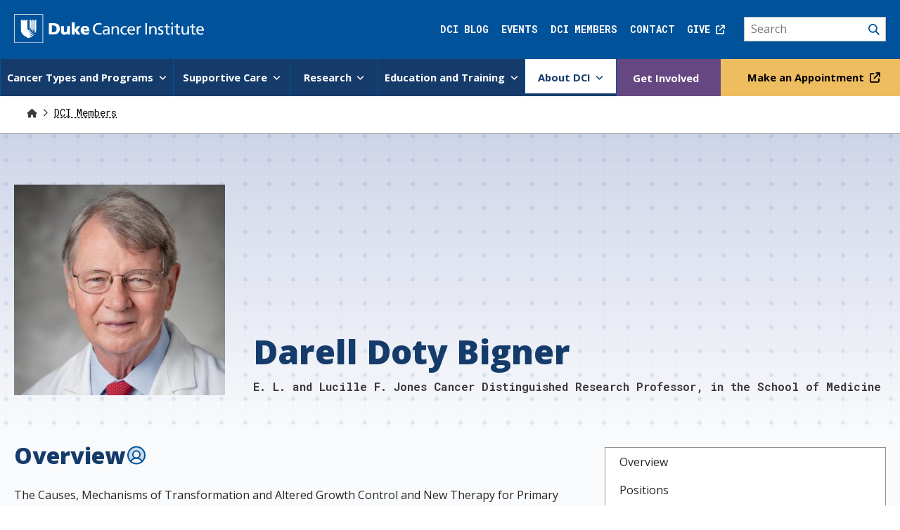

--- FILE ---
content_type: text/html; charset=UTF-8
request_url: https://www.dukecancerinstitute.org/dci-members/darell-doty-bigner
body_size: 76075
content:
<!DOCTYPE html>
<html lang="en" dir="ltr" prefix="og: https://ogp.me/ns#">
  <head>
    <meta charset="utf-8" />
<meta name="description" content="The Causes, Mechanisms of Transformation and Altered Growth Control and New Therapy for Primary and Metastatic Tumors of the Central Nervous System (CNS). There are over 16,000 deaths in the United States each year from primary brain tumors such as malignant gliomas and medulloblastomas, and metastatic tumors to the CNS and its covering from systemic tumors such as carcinoma of the lung, breast, colon, and melanoma. An estimated 80,000 cases of primary brain tumors were expected to be diagnosed last year. Of that number, approximately 4,600 diagnosed will be children less than 19 years of age. During the last 20 years, however, there has been a significant increase in survival rates for those with primary malignant brain tumors. For the last 44 years my research has involved the investigation of the causes, mechanism of transformation and altered growth control, and development of new methods of therapy for primary brain tumors and those metastasizing to the CNS and its coverings. In collaboration with my colleagues in the Preston Robert Tisch Brain Tumor Center, new drugs and those not previously thought to be active against CNS tumors have been identified. Overcoming mechanisms of drug resistance in primary brain tumors are also being pursued. As the founding Director of the Preston Robert Tisch Brain Tumor Center, I help coordinate the research activities of all 37 faculty members in the Brain Tumor Center. These faculty members have projects ranging from very basic research into molecular etiology, molecular epidemiology, signal transduction; translational research performing pre-clinical evaluation of new therapies, and many clinical investigative efforts. I can describe any of the Brain Tumor Center faculty member’s research to third year students and then direct them to specific faculty members with whom the students would like a discussion. We have identified through genome-wide screening methodology several new target molecules selectively expressed on malignant brain tumors, but not on normal brain. These include EGFRwt, EGFRvIII, and two lacto series gangliosides, 3&#039;-isoLM1 and 3&#039;,6&#039;-isoLD1 and chondroitin proteoglycan sulfate. We raised conventional and fully human monoclonal antibodies against most of these targets as well as having developed single fragment chain molecules from naïve human libraries. My personal research focuses on molecularly targeted therapies of primary and metastatic CNS tumors with monoclonal antibodies and their fragments. Our study we conducted was with a molecule we discovered many years ago, the extracellular matrix molecule, Tenascin. We have treated over 150 malignant brain tumor patients with excellent results with a radiolabeled antibody we developed against Tenascin. We are collaborating with Dr. Ira Pastan at NIH to develop tumor-targeted therapies by fusing single fragment chain molecules from monoclonal antibodies or from naïve human libraries to the truncated fragment of pseudomonas exotoxin A. One example of this is the pseudomonas exotoxin conjugated to a single fragment chain antibody that reacts with wild type EGFR and EGFRvIII, two overexpressed proteins on glioblastoma. The immunotoxin, called D2C7-IT, is currently being investigated in an FDA dose-escalation study, in which patients undergoing treatment of this investigational new drug are showing positive responses. My laboratory is also working with Matthias Gromeier, creator of the oncolytic poliovirus - a re-engineered poliovirus that is lethal to cancer cells, but not lethal to normal cells. The oncolytic poliovirus therapeutic approach has shown such promising results in patients with glioblastoma, that it was recently featured on a on a special two-segment program of 60 Minutes. The next clinical step will be to combine both the virus and the immunotoxin with anti-PD1, an immune checkpoint blockade inhibitor and with anti-CD40, a fully human monoclonal antibody which converts tumor stimulant macrophages into tumor suppressive macrophages. We believe that regional tumor-targeted cytotoxic therapies, such as oncolytic poliovirus and the D2C7 immunotoxin, not only specifically target and destroy tumor cells, but in the process, initiate immune events that promote an in situ vaccine effect. That immune response can be amplified by human checkpoint blockade to engender a long-term systemic immune response that effectively eliminates recurrent and disseminated GBM cells. Ultimately, all three agents may be used together, providing different antigenic targets and cytotoxicity mechanisms. We have identified through genome-wide screening methodology several new target molecules selectively expressed on malignant brain tumors, but not on normal brain. These include glycoprotein non-metastatic B (GPNMB), a molecule shared with malignant melanoma; MRP3, a member of the multidrug resistant family; and two lacto series gangliosides, 3&#039;-isoLM1 and 3&#039;,6&#039;-isoLD1 and chondroitin proteoglycan sulfate. We are raising conventional monoclonal antibodies against all of these targets as well as developing single fragment chain molecules from naïve human libraries. When necessary, affinity maturation in vitro is carried out and the antibodies and fragments are armed either with radioactive iodine, radioactive lutetium, or radioactive Astatine-211. Other constructs are evaluated for unarmed activity and some are armed with Pseudomonas exotoxin. After development of the constructs, they are evaluated in human malignant glioma xenograft systems and then all studies necessary for Investigational New Drug Permits from the Food and Drug Administration are carried out prior to actual clinical trial. I was senior author on a New England Journal of Medicine paper that was the first to show markedly increased survival in low to intermediate grade gliomas with an isocitrate dehydrogenase mutation. The first fully funded Specialized Research Center on Primary and Metastatic Tumors to the CNS funded by the National Institutes of Health, of which I was Principal Investigator, was funded for 30 years at which time the type of grant was discontinued. My NCI MERIT Award, which ranked in the upper 1.2 percentile of all NIH grants at the time of its last review, is currently in its 40th year of continuous funding. It is one of the few MERIT awards awarded three consecutive times, and it is the longest continually funded grant of the NCI Division of Cancer Diagnosis and Treatment. My last NCI Award was an Outstanding Investigator Award from 2014 to 2022. In addition to the representative publications listed, I have made national presentations and international presentations during the past year. My laboratory has trained over 50 third year medical students, residents, Ph.D. students, and postdoctoral fellows and I have a great deal of experience in career development with some students having advanced all the way from fellowship status to endowed professorships. A major goal with third year medical students is to perform work that can be presented in abstract form at national or international meetings and to obtain publication in major peer-reviewed journals." />
<link rel="canonical" href="https://www.dukecancerinstitute.org/dci-members/darell-doty-bigner" />
<meta property="og:site_name" content="Duke Cancer Institute" />
<meta property="og:url" content="https://www.dukecancerinstitute.org/dci-members/darell-doty-bigner" />
<meta property="og:title" content="Darell Doty Bigner" />
<meta name="Generator" content="Drupal 10 (https://www.drupal.org)" />
<meta name="MobileOptimized" content="width" />
<meta name="HandheldFriendly" content="true" />
<meta name="viewport" content="width=device-width, initial-scale=1.0" />
<link rel="icon" href="/themes/custom/dci/favicon.ico" type="image/vnd.microsoft.icon" />

    <title>Darell Doty Bigner | E. L. and Lucille F. Jones Cancer Distinguished Research Professor, in the School of Medicine | Duke Cancer Institute</title>

    <link rel="preconnect" href="https://fonts.googleapis.com">
    <link rel="preconnect" href="https://fonts.gstatic.com" crossorigin>
    <link rel="preload" as="style" href="https://fonts.googleapis.com/css2?family=Roboto+Mono:wght@300..700&display=swap" onload="this.onload=null;this.rel='stylesheet'">
    <link rel="preload" as="style" href="https://fonts.googleapis.com/css2?family=Open+Sans:wght@400..800&display=swap" onload="this.onload=null;this.rel='stylesheet'">
    <link rel="preload" as="style" media="all" href="https://alertbar.oit.duke.edu/sites/all/themes/blackwell/css/alert.css">

    <link rel="preload" as="image" href="/themes/custom/dci/images/checkerboard-lattice.svg" type="image/svg+xml">

    <link rel="stylesheet" media="all" href="/sites/default/files/css/css_qHA_9CXS61tTIcjPQQO1IWCpvV744wu4FqseWbf-kjk.css?delta=0&amp;language=en&amp;theme=dci&amp;include=eJw1i9EKgCAMAH9I8pPG0iWrTcOtsL-voN7uOC61TjH3Y0eZcMURcuJYpM0oL0J6O2blCuaXcC2wUKDhD27_-Glg3Xs7KYMe4gxGQskjqwW7zEnjjEY34eksew" />
<link rel="stylesheet" media="all" href="/sites/default/files/css/css_rb3la_mX56sUId3QVVLT8D_dCEnZ3LzDbh4D6c0IwEY.css?delta=1&amp;language=en&amp;theme=dci&amp;include=eJw1i9EKgCAMAH9I8pPG0iWrTcOtsL-voN7uOC61TjH3Y0eZcMURcuJYpM0oL0J6O2blCuaXcC2wUKDhD27_-Glg3Xs7KYMe4gxGQskjqwW7zEnjjEY34eksew" />
<link rel="stylesheet" media="all" href="https://alertbar.oit.duke.edu/sites/all/themes/blackwell/css/alert.css" defer async />

    <script type="application/json" data-drupal-selector="drupal-settings-json">{"path":{"baseUrl":"\/","pathPrefix":"","currentPath":"node\/2834","currentPathIsAdmin":false,"isFront":false,"currentLanguage":"en","isloggedin":false},"pluralDelimiter":"\u0003","suppressDeprecationErrors":true,"gtag":{"tagId":"","consentMode":false,"otherIds":[],"events":[],"additionalConfigInfo":[]},"ajaxPageState":{"libraries":"[base64]","theme":"dci","theme_token":null},"ajaxTrustedUrl":[],"gtm":{"tagId":null,"settings":{"data_layer":"dataLayer","include_classes":false,"allowlist_classes":"","blocklist_classes":"","include_environment":false,"environment_id":"","environment_token":""},"tagIds":["GTM-TS7F5XWZ"]},"improved_multi_select":{"selectors":["select#edit-field-topics","select#edit-field-oncology-group-override"],"filtertype":"partial","placeholder_text":"","orderable":false,"js_regex":false,"groupresetfilter":false,"remove_required_attr":false,"buttontext_add":"\u003E","buttontext_addall":"\u00bb","buttontext_del":"\u003C","buttontext_delall":"\u00ab","buttontext_moveup":"Move up","buttontext_movedown":"Move down"},"data":{"extlink":{"extTarget":true,"extTargetAppendNewWindowDisplay":false,"extTargetAppendNewWindowLabel":"(opens in a new window)","extTargetNoOverride":true,"extNofollow":true,"extTitleNoOverride":false,"extNoreferrer":true,"extFollowNoOverride":true,"extClass":"ext","extLabel":"","extImgClass":false,"extSubdomains":false,"extExclude":"","extInclude":"","extCssExclude":"","extCssInclude":"","extCssExplicit":"","extAlert":false,"extAlertText":"This link will take you to an external web site. We are not responsible for their content.","extHideIcons":false,"mailtoClass":"0","telClass":"0","mailtoLabel":"(link sends email)","telLabel":"(link is a phone number)","extUseFontAwesome":true,"extIconPlacement":"append","extPreventOrphan":false,"extFaLinkClasses":"fa fa-external-link","extFaMailtoClasses":"fa fa-envelope-o","extAdditionalLinkClasses":"","extAdditionalMailtoClasses":"","extAdditionalTelClasses":"","extFaTelClasses":"fa fa-phone","allowedDomains":null,"extExcludeNoreferrer":""}},"dci":{"clinical_trails_data":[],"duke_id":"0083494","dh_news_api_domain_url":"https:\/\/www.dukehealth.org","cta_text":"Learn more about this provider and how to schedule an appointment.","cta_button_text":"Visit Dukehealth.org","grants":{"total":86,"items":[{"title":"McCain\/Bayh Glioblastoma Consortium","link":"https:\/\/scholars.duke.edu\/individual\/gra295709","year":"2025-2029","grantedBy":"Department of Defense"},{"title":"Comparison of convection enhanced delivery systems in a clinical study of recurrent Grade 3-4 glioma patients","link":"https:\/\/scholars.duke.edu\/individual\/gra289753","year":"2025-2027","grantedBy":"CreoSalus"},{"title":"PRECLINICAL THERAPEUTIC SCREENING FOR NEW THERAPIES FOR GLIOBLASTOMA MULTIFORME","link":"https:\/\/scholars.duke.edu\/individual\/gra293570","year":"2022-2026","grantedBy":"Jewish Communal Fund"},{"title":"PRECLINICAL THERAPEUTIC SCREENING FOR NEW THERAPIES FOR GLIOBLASTOMA MULTIFORME","link":"https:\/\/scholars.duke.edu\/individual\/gra259456","year":"2007-2026","grantedBy":"Jewish Communal Fund"},{"title":"PVSRIPO in melanoma","link":"https:\/\/scholars.duke.edu\/individual\/gra290375","year":"2020-2025","grantedBy":"National Cancer Institute"},{"title":"Duke CTSA (TL1) Year 5","link":"https:\/\/scholars.duke.edu\/individual\/gra272153","year":"2018-2024","grantedBy":"National Institutes of Health"},{"title":"Regional Oncolytic Poliovirus Immunotherapy for Breast Cancer","link":"https:\/\/scholars.duke.edu\/individual\/gra216596","year":"2016-2024","grantedBy":"Department of Defense"},{"title":"Reviving cancer immune surveillance with CD4 T cell help","link":"https:\/\/scholars.duke.edu\/individual\/gra262262","year":"2021-2023","grantedBy":"National Institutes of Health"},{"title":"Translational Research in Surgical Oncology","link":"https:\/\/scholars.duke.edu\/individual\/gra259610","year":"2002-2022","grantedBy":"National Institutes of Health"},{"title":"The Role of CD155 in Leptomeningeal Dissemination and Oncolytic Virus Susceptibility in the Medulloblastoma Microenvironment","link":"https:\/\/scholars.duke.edu\/individual\/gra234251","year":"2018-2022","grantedBy":"Department of Defense"},{"title":"Validation of Novel Therapeutic Approach for Leptomeningeal Metastases","link":"https:\/\/scholars.duke.edu\/individual\/gra258931","year":"2016-2022","grantedBy":"Minnetronix, Inc"},{"title":"Oncolytic Polovirus, Immunotoxin, and Checkpoint Inhibitor Therapy of Gliomas","link":"https:\/\/scholars.duke.edu\/individual\/gra267913","year":"2015-2022","grantedBy":"National Institutes of Health"},{"title":"Is Low Tumor Mutational Burden Predictive of Response to Oncolytic Polio Virus Therapy in Recurrent Glioblastoma?","link":"https:\/\/scholars.duke.edu\/individual\/gra243735","year":"2019-2022","grantedBy":"National Institutes of Health"},{"title":"Phase-1 clinical trial of PVSRIPO oncolytic immunotherapy in pediatric HGG","link":"https:\/\/scholars.duke.edu\/individual\/gra221498","year":"2016-2021","grantedBy":"Solving Kids\u0027 Cancer"},{"title":"A novel sustained-release immunotoxin for treatment of glioblastoma multiforme","link":"https:\/\/scholars.duke.edu\/individual\/gra254517","year":"2019-2021","grantedBy":"National Institutes of Health"},{"title":"Cancer Immunotherapy Through Intratumoral Activation of Recall Responses","link":"https:\/\/scholars.duke.edu\/individual\/gra254340","year":"2018-2021","grantedBy":"National Institutes of Health"},{"title":"Organization and Function of Cellular Structure","link":"https:\/\/scholars.duke.edu\/individual\/gra245451","year":"1975-2020","grantedBy":"National Institutes of Health"},{"title":"Anti-tumor efficacy of EGFR-targeting immunotoxin in combination with CCNU or PD-L1 blockade in glioma mouse models","link":"https:\/\/scholars.duke.edu\/individual\/gra237380","year":"2018-2020","grantedBy":"National Cancer Center"},{"title":"The Role of IDH1 Mutations in Gliomagenesis and Metabolism","link":"https:\/\/scholars.duke.edu\/individual\/gra246222","year":"2009-2020","grantedBy":"National Institutes of Health"},{"title":"Systemically administrered EGRFvIII-targeted bispecific antibody as an immunotherapeutic for glioblastoma.","link":"https:\/\/scholars.duke.edu\/individual\/gra237131","year":"2015-2019","grantedBy":"National Institutes of Health"},{"title":"Vaccine Immunotoxin and Radioimmunotherapy of Primary and Metastatic CNS Tumors","link":"https:\/\/scholars.duke.edu\/individual\/gra223358","year":"2012-2018","grantedBy":"National Institutes of Health"},{"title":"Targeting Translation Control in Malignant Glioma","link":"https:\/\/scholars.duke.edu\/individual\/gra222790","year":"2007-2018","grantedBy":"National Institutes of Health"},{"title":"A Genetically Modified Poliovirus and Immunotoxin for Malignant Brain Tumors","link":"https:\/\/scholars.duke.edu\/individual\/gra220702","year":"2013-2017","grantedBy":"Brain Tumor Research Charity"},{"title":"Determining the maximum tolerated dose of a recombinant immunotoxin targeting wildtype EGFR and Mutant EGFRvIII","link":"https:\/\/scholars.duke.edu\/individual\/gra227098","year":"2016-2017","grantedBy":"Uncle Kory Foundation"},{"title":"Oncolytic PVSRIPO Expressing Tumor Antigens as a Cancer Vaccine","link":"https:\/\/scholars.duke.edu\/individual\/gra225882","year":"2016-2017","grantedBy":"Oligo Nation"},{"title":"Enhancing dendritic cell migration to drive potent anti-tumor immune responses","link":"https:\/\/scholars.duke.edu\/individual\/gra223628","year":"2013-2017","grantedBy":"National Institutes of Health"},{"title":"Immunosequencing of poliovirus and immunotoxin treated brain tumor samples","link":"https:\/\/scholars.duke.edu\/individual\/gra220668","year":"2015-2016","grantedBy":"Uncle Kory Foundation"},{"title":"Research Training In Neuro-Oncology","link":"https:\/\/scholars.duke.edu\/individual\/gra208062","year":"1998-2016","grantedBy":"National Institutes of Health"},{"title":"Oncolytic Poliovirus Immunotherapy of Malignant Glioma","link":"https:\/\/scholars.duke.edu\/individual\/gra212059","year":"2014-2015","grantedBy":"The Slomo and Cindy Silvian Foundation, Inc"},{"title":"Clinical Oncology Research Career Development Program","link":"https:\/\/scholars.duke.edu\/individual\/gra197932","year":"2009-2015","grantedBy":"National Institutes of Health"},{"title":"Oncolytic Virotherapy of Meningeal Cancer","link":"https:\/\/scholars.duke.edu\/individual\/gra197533","year":"2009-2015","grantedBy":"National Institutes of Health"},{"title":"SRC on Primary Tumors of the CNS","link":"https:\/\/scholars.duke.edu\/individual\/gra193973","year":"1999-2015","grantedBy":"National Institutes of Health"},{"title":"Adoptive Immunotherapy for GBM During Hematopoietic Recovery from Temozolomide","link":"https:\/\/scholars.duke.edu\/individual\/gra190498","year":"2009-2014","grantedBy":"National Institutes of Health"},{"title":"Targeting EGFRvIII in Brain Tumors with Bispecific Antibodies","link":"https:\/\/scholars.duke.edu\/individual\/gra191576","year":"2013-2014","grantedBy":"National Institutes of Health"},{"title":"Modulation of the blood-tumor barrier through targeted suppression of claudin 5","link":"https:\/\/scholars.duke.edu\/individual\/gra198927","year":"2011-2013","grantedBy":"National Institutes of Health"},{"title":"Reversal of CMV-specific immune deficits in patients with glioblastoma","link":"https:\/\/scholars.duke.edu\/individual\/gra189547","year":"2009-2013","grantedBy":"National Institutes of Health"},{"title":"Brain Tumors - Immunological and Biological Studies","link":"https:\/\/scholars.duke.edu\/individual\/gra187758","year":"2001-2013","grantedBy":"National Institutes of Health"},{"title":"Nuclear EGFR Signaling Network in Human Cancer","link":"https:\/\/scholars.duke.edu\/individual\/gra173495","year":"2006-2012","grantedBy":"National Institutes of Health"},{"title":"Pre-clinical Translation of Regulatory T-cell Inhibition in Brain Tumors","link":"https:\/\/scholars.duke.edu\/individual\/gra181060","year":"2010-2012","grantedBy":"National Institutes of Health"},{"title":"The Role of OTX2 in Molecular Pathogenesis of Medulloblastoma","link":"https:\/\/scholars.duke.edu\/individual\/gra171986","year":"2006-2012","grantedBy":"National Institutes of Health"},{"title":"Small Animal PET \/ CT Molecular Imaging","link":"https:\/\/scholars.duke.edu\/individual\/gra171975","year":"2011-2012","grantedBy":"National Institutes of Health"},{"title":"Meningioma:  Risk Factors and Quality of Life","link":"https:\/\/scholars.duke.edu\/individual\/gra170228","year":"2006-2012","grantedBy":"National Institutes of Health"},{"title":"SPORE in Brain Cancer","link":"https:\/\/scholars.duke.edu\/individual\/gra156854","year":"2004-2011","grantedBy":"National Institutes of Health"},{"title":"Research Training In Neuro-Oncology","link":"https:\/\/scholars.duke.edu\/individual\/gra166121","year":"2005-2010","grantedBy":"National Institutes of Health"},{"title":"Temodar Resistance in CNS Tumors","link":"https:\/\/scholars.duke.edu\/individual\/gra154647","year":"1992-2010","grantedBy":"National Institutes of Health"},{"title":"Innovative Assays for Oncogenic Hedgehog Signaling","link":"https:\/\/scholars.duke.edu\/individual\/gra152635","year":"2006-2010","grantedBy":"National Institutes of Health"},{"title":"Stem Cell-Like Glioma Cells in Angiogenesis","link":"https:\/\/scholars.duke.edu\/individual\/gra149129","year":"2008-2009","grantedBy":"National Institutes of Health"},{"title":"TGFbeta-PTEN Interactions in Glioma Biology \u0026 Therapy","link":"https:\/\/scholars.duke.edu\/individual\/gra156344","year":"2006-2008","grantedBy":"National Institutes of Health"},{"title":"Molecular Mechanisms of SPARC Mediated Glioma Invasion","link":"https:\/\/scholars.duke.edu\/individual\/gra152179","year":"2006-2008","grantedBy":"National Institutes of Health"},{"title":"Phase II Study of 44Gy from 131I-81C6 for CNS Tumors","link":"https:\/\/scholars.duke.edu\/individual\/gra128988","year":"2003-2006","grantedBy":"National Institutes of Health"},{"title":"High-Resolution CGH Characterization of Brain Tumors","link":"https:\/\/scholars.duke.edu\/individual\/gra130996","year":"2004-2006","grantedBy":"National Institutes of Health"},{"title":"Regional AGT Depletion of CNS and Leptomeningeal Tumors","link":"https:\/\/scholars.duke.edu\/individual\/gra130837","year":"2002-2006","grantedBy":"National Institutes of Health"},{"title":"Anti-Tenascin Antibody Constructs","link":"https:\/\/scholars.duke.edu\/individual\/gra108092","year":"1995-2005","grantedBy":"Department of Energy"},{"title":"GCRC CAP","link":"https:\/\/scholars.duke.edu\/individual\/gra128613","year":"2000-2005","grantedBy":"National Institutes of Health"},{"title":"Therapy of Temodar plus O6-Benzulguanine in Malignant Glioma","link":"https:\/\/scholars.duke.edu\/individual\/gra125054","year":"2003-2005","grantedBy":"National Institutes of Health"},{"title":"SPORE in Brain Cancer","link":"https:\/\/scholars.duke.edu\/individual\/gra121824","year":"2002-2004","grantedBy":"National Institutes of Health"},{"title":"Administrative Supplement:  SRC on Primary and Metastatic Tumors of the CNS\\","link":"https:\/\/scholars.duke.edu\/individual\/gra112181","year":"2001-2004","grantedBy":"National Institutes of Health"},{"title":"Astatine And Iodine Radiolabeled Monoclonal Antibodies","link":"https:\/\/scholars.duke.edu\/individual\/gra118390","year":"1999-2004","grantedBy":"National Institutes of Health"},{"title":"ZD1839 Therapy of Glioblastoma Multiforme","link":"https:\/\/scholars.duke.edu\/individual\/gra114290","year":"2001-2003","grantedBy":"National Institutes of Health"},{"title":"Development of Novel Tumor Imaging Agents","link":"https:\/\/scholars.duke.edu\/individual\/gra109273","year":"2000-2003","grantedBy":"National Institutes of Health"},{"title":"The Role Of Tgfb In Brain Tumors","link":"https:\/\/scholars.duke.edu\/individual\/gra19298","year":"1998-2001","grantedBy":"National Institutes of Health"},{"title":"Same","link":"https:\/\/scholars.duke.edu\/individual\/gra105813","year":"1999-2001","grantedBy":"National Institutes of Health"},{"title":"Brain Tumors--Immunological and Biological Studies","link":"https:\/\/scholars.duke.edu\/individual\/gra105702","year":"1976-2001","grantedBy":"National Institutes of Health"},{"title":"SRC on Primary and Metastatic Tumors of the CNS","link":"https:\/\/scholars.duke.edu\/individual\/gra107610","year":"2000-2001","grantedBy":"National Institutes of Health"},{"title":"Administrative Supplement to NS20023-15","link":"https:\/\/scholars.duke.edu\/individual\/gra102304","year":"1999-2000","grantedBy":"National Institutes of Health"},{"title":"Brain Tumors - Immunological And Biological Studies","link":"https:\/\/scholars.duke.edu\/individual\/gra18003","year":"1997-1999","grantedBy":"National Institutes of Health"},{"title":"Src On Primary And Matastatic Tumors Of The Cns","link":"https:\/\/scholars.duke.edu\/individual\/gra11254","year":"1994-1999","grantedBy":"National Institutes of Health"},{"title":"Astatine And Iodine Radiolabeled Monoclonal Antibodies","link":"https:\/\/scholars.duke.edu\/individual\/gra11491","year":"1994-1999","grantedBy":"National Institutes of Health"},{"title":"Src On Primary And Metastatic Tumors Of The Cns","link":"https:\/\/scholars.duke.edu\/individual\/gra17891","year":"1997-1999","grantedBy":"National Institutes of Health"},{"title":"Comprehensive Cancer Center Core Support Grant","link":"https:\/\/scholars.duke.edu\/individual\/gra19418","year":"1976-1998","grantedBy":"National Institutes of Health"},{"title":"Cancer Center Core Support Grant","link":"https:\/\/scholars.duke.edu\/individual\/gra17672","year":"1976-1998","grantedBy":"National Institutes of Health"},{"title":"Comprehensive Cancer Center Core Support Grant","link":"https:\/\/scholars.duke.edu\/individual\/gra15945","year":"1976-1998","grantedBy":"National Institutes of Health"},{"title":"Research Training In Neuro-Oncology","link":"https:\/\/scholars.duke.edu\/individual\/gra16277","year":"1987-1998","grantedBy":"National Institutes of Health"},{"title":"Research Training In Neurology-Oncology","link":"https:\/\/scholars.duke.edu\/individual\/gra7776","year":"1992-1997","grantedBy":"National Institutes of Health"},{"title":"Brain Tumors -- Immunological And Biological Studies","link":"https:\/\/scholars.duke.edu\/individual\/gra12611","year":"1994-1996","grantedBy":"National Institutes of Health"},{"title":"Brain Tumors:  Immunological And Biological Studies","link":"https:\/\/scholars.duke.edu\/individual\/gra9417","year":"1993-1996","grantedBy":"National Institutes of Health"},{"title":"Intrathecal Therapy Of Melanoma Neoplastic Meningitis","link":"https:\/\/scholars.duke.edu\/individual\/gra10873","year":"1993-1995","grantedBy":"National Institutes of Health"},{"title":"Src On Malignant Human Gliomas And Medulloblastomas","link":"https:\/\/scholars.duke.edu\/individual\/gra10874","year":"1993-1994","grantedBy":"National Institutes of Health"},{"title":"Src On Malignant Human Gliomas And Medulloblastomas","link":"https:\/\/scholars.duke.edu\/individual\/gra8960","year":"1992-1994","grantedBy":"National Institutes of Health"},{"title":"Src On Malignant Human Gliomas And Medulloblastoma","link":"https:\/\/scholars.duke.edu\/individual\/gra2578","year":"1989-1994","grantedBy":"National Institutes of Health"},{"title":"Brain Tumors: Immunological And Biological Studies","link":"https:\/\/scholars.duke.edu\/individual\/gra8959","year":"1992-1993","grantedBy":"National Institutes of Health"},{"title":"Brain Tumors;  Immunological And Biological Studies","link":"https:\/\/scholars.duke.edu\/individual\/gra5579","year":"1990-1993","grantedBy":"National Institutes of Health"},{"title":"Brain Tumor: Immunological And Biological Studies","link":"https:\/\/scholars.duke.edu\/individual\/gra1900","year":"1988-1993","grantedBy":"National Institutes of Health"},{"title":"Malignant Human Gliomas And Medulloblastoma","link":"https:\/\/scholars.duke.edu\/individual\/gra3623","year":"1987-1989","grantedBy":"National Institutes of Health"},{"title":"Malignant Human Gliomas And Medulloblastoma","link":"https:\/\/scholars.duke.edu\/individual\/gra268","year":"1985-1989","grantedBy":"National Institutes of Health"},{"title":"Sixth International Conference On Brain Tumor Research A","link":"https:\/\/scholars.duke.edu\/individual\/gra272","year":"1985-1986","grantedBy":"National Institutes of Health"}]},"publications":{"academic":{"total":928,"label":"Academics Articles","items":[{"title":"Lymphotropic Virotherapy Induces DC And High Endothelial Venule Inflammation, Promoting The Antitumor Efficacy Of Intratumor Virus Administration.","link":"https:\/\/scholars.duke.edu\/individual\/pub1694077","year":"2025","granted_by":"Cancer Immunol Res"},{"title":"EGFR Phosphorylation Of DCBLD2 Recruits TRAF6 And Stimulates AKT-promoted Tumorigenesis.","link":"https:\/\/scholars.duke.edu\/individual\/pub1676396","year":"2025","granted_by":"J Clin Invest"},{"title":"Lymphotropic Virotherapy Engages DC And High Endothelial Venule Inflammation To Mediate Cancer In Situ Vaccination.","link":"https:\/\/scholars.duke.edu\/individual\/pub1675183","year":"2025","granted_by":"medRxiv"},{"title":"Advances In Neuro-oncology: Contributions Of The Asilomar Conference On Brain Tumor Research And Therapy.","link":"https:\/\/scholars.duke.edu\/individual\/pub1661168","year":"2024","granted_by":"J Neurosurg"},{"title":"The Safety And Accuracy Of Intratumoral Catheter Placement To Infuse Viral Immunotherapies In Children With Malignant Brain Tumors: A Multi-institutional Study.","link":"https:\/\/scholars.duke.edu\/individual\/pub1614961","year":"2024","granted_by":"J Neurosurg Pediatr"},{"title":"Development Of A High-throughput Screening Platform To Identify New Therapeutic Agents For Medulloblastoma Group 3.","link":"https:\/\/scholars.duke.edu\/individual\/pub1618546","year":"2024","granted_by":"SLAS Discov"},{"title":"Repurposing Clemastine To Target Glioblastoma Cell Stemness.","link":"https:\/\/scholars.duke.edu\/individual\/pub1597861","year":"2023","granted_by":"Cancers (Basel)"},{"title":"Polio Virotherapy Targets The Malignant Glioma Myeloid Infiltrate With Diffuse Microglia Activation Engulfing The CNS.","link":"https:\/\/scholars.duke.edu\/individual\/pub1567859","year":"2023","granted_by":"Neuro Oncol"},{"title":"Recombinant Polio-rhinovirus Immunotherapy For Recurrent Paediatric High-grade Glioma: A Phase 1b Trial.","link":"https:\/\/scholars.duke.edu\/individual\/pub1572133","year":"2023","granted_by":"Lancet Child Adolesc Health"},{"title":"Intratumor Childhood Vaccine-specific CD4+ T-cell Recall Coordinates Antitumor CD8+ T Cells And Eosinophils.","link":"https:\/\/scholars.duke.edu\/individual\/pub1573124","year":"2023","granted_by":"J Immunother Cancer"},{"title":"Immunotoxin-\u03b1CD40 Therapy Activates Innate And Adaptive Immunity And Generates A Durable Antitumor Response In Glioblastoma Models.","link":"https:\/\/scholars.duke.edu\/individual\/pub1564949","year":"2023","granted_by":"Sci Transl Med"},{"title":"Author Correction: Pan-cancer Analysis Of Whole Genomes.","link":"https:\/\/scholars.duke.edu\/individual\/pub1566897","year":"2023","granted_by":"Nature"},{"title":"Tacedinaline (CI-994), A Class I HDAC Inhibitor, Targets Intrinsic Tumor Growth And Leptomeningeal Dissemination In MYC-driven Medulloblastoma While Making Them Susceptible To Anti-CD47-induced Macrophage Phagocytosis Via NF-kB-TGM2 Driven Tumor Inflamma","link":"https:\/\/scholars.duke.edu\/individual\/pub1562490","year":"2023","granted_by":"J Immunother Cancer"},{"title":"Author Correction: Divergent Mutational Processes Distinguish Hypoxic And Normoxic Tumours.","link":"https:\/\/scholars.duke.edu\/individual\/pub1559916","year":"2022","granted_by":"Nat Commun"},{"title":"Multimodality Analysis Confers A Prognostic Benefit Of A T-cell Infiltrated Tumor Microenvironment And Peripheral Immune Status In Patients With Melanoma.","link":"https:\/\/scholars.duke.edu\/individual\/pub1552997","year":"2022","granted_by":"J Immunother Cancer"},{"title":"Epigenetic STING Silencing Is Developmentally Conserved In Gliomas And Can Be Rescued By Methyltransferase Inhibition.","link":"https:\/\/scholars.duke.edu\/individual\/pub1519621","year":"2022","granted_by":"Cancer Cell"},{"title":"Polio Virotherapy Of Malignant Glioma Engages The Tumor Myeloid Infiltrate And Induces Diffuse Microglia Activation","link":"https:\/\/scholars.duke.edu\/individual\/pub1517945","year":"2022","granted_by":""},{"title":"Phase I Trial Of Intratumoral PVSRIPO In Patients With Unresectable, Treatment-refractory Melanoma.","link":"https:\/\/scholars.duke.edu\/individual\/pub1480357","year":"2021","granted_by":"J Immunother Cancer"},{"title":"Viral Infection Of Cells Within The Tumor Microenvironment Mediates Antitumor Immunotherapy Via Selective TBK1-IRF3 Signaling.","link":"https:\/\/scholars.duke.edu\/individual\/pub1477406","year":"2021","granted_by":"Nat Commun"},{"title":"Very Low Mutation Burden Is A Feature Of Inflamed Recurrent Glioblastomas Responsive To Cancer Immunotherapy.","link":"https:\/\/scholars.duke.edu\/individual\/pub1471754","year":"2021","granted_by":"Nat Commun"},{"title":"Genetically Stable Poliovirus Vectors Activate Dendritic Cells And Prime Antitumor CD8 T Cell Immunity.","link":"https:\/\/scholars.duke.edu\/individual\/pub1428870","year":"2020","granted_by":"Nat Commun"},{"title":"MTAP Loss Promotes Stemness In Glioblastoma And Confers Unique Susceptibility To Purine Starvation.","link":"https:\/\/scholars.duke.edu\/individual\/pub1382631","year":"2019","granted_by":"Cancer Res"},{"title":"Improved Efficacy Against Malignant Brain Tumors With EGFRwt\/EGFRvIII Targeting Immunotoxin And Checkpoint Inhibitor Combinations.","link":"https:\/\/scholars.duke.edu\/individual\/pub1388030","year":"2019","granted_by":"J Immunother Cancer"},{"title":"Sensitive And Rapid Detection Of TERT Promoter And IDH Mutations In Diffuse Gliomas.","link":"https:\/\/scholars.duke.edu\/individual\/pub1355828","year":"2019","granted_by":"Neuro Oncol"},{"title":"Synergistic Antitumor Effects Of 9.2.27-PE38KDEL And ABT-737 In Primary And Metastatic Brain Tumors.","link":"https:\/\/scholars.duke.edu\/individual\/pub1364484","year":"2019","granted_by":"PLoS One"},{"title":"MGMT: Immunohistochemical Detection In High-Grade Astrocytomas.","link":"https:\/\/scholars.duke.edu\/individual\/pub1361677","year":"2019","granted_by":"J Neuropathol Exp Neurol"},{"title":"Bevacizumab, Irinotecan, Temozolomide, Tyrosine Kinase Inhibition, And MEK Inhibition Are Effective Against Pleomorphic Xanthoastrocytoma Regardless Of V600E Status.","link":"https:\/\/scholars.duke.edu\/individual\/pub1344226","year":"2018","granted_by":"J Neurooncol"},{"title":"Correction: Reversing The Warburg Effect As A Treatment For Glioblastoma.","link":"https:\/\/scholars.duke.edu\/individual\/pub1353406","year":"2018","granted_by":"J Biol Chem"},{"title":"T-Cell Exhaustion Signatures Vary With Tumor Type And Are Severe In Glioblastoma.","link":"https:\/\/scholars.duke.edu\/individual\/pub1302069","year":"2018","granted_by":"Clin Cancer Res"},{"title":"Mutant Allele Quantification Reveals A Genetic Basis For TP53 Mutation-driven Castration Resistance In Prostate Cancer Cells.","link":"https:\/\/scholars.duke.edu\/individual\/pub1344191","year":"2018","granted_by":"Sci Rep"},{"title":"Poliovirus Receptor (CD155) Expression In Pediatric Brain Tumors Mediates Oncolysis Of Medulloblastoma And Pleomorphic Xanthoastrocytoma.","link":"https:\/\/scholars.duke.edu\/individual\/pub1322157","year":"2018","granted_by":"J Neuropathol Exp Neurol"},{"title":"A Rationally Designed Fully Human EGFRvIII:CD3-Targeted Bispecific Antibody Redirects Human T Cells To Treat Patient-derived Intracerebral Malignant Glioma.","link":"https:\/\/scholars.duke.edu\/individual\/pub1315602","year":"2018","granted_by":"Clin Cancer Res"},{"title":"Recurrent Glioblastoma Treated With Recombinant Poliovirus.","link":"https:\/\/scholars.duke.edu\/individual\/pub1326086","year":"2018","granted_by":"N Engl J Med"},{"title":"Sym004-induced EGFR Elimination Is Associated With Profound Anti-tumor Activity In EGFRvIII Patient-derived Glioblastoma Models.","link":"https:\/\/scholars.duke.edu\/individual\/pub1308115","year":"2018","granted_by":"J Neurooncol"},{"title":"The Genomic Landscape Of TERT Promoter Wildtype-IDH Wildtype Glioblastoma.","link":"https:\/\/scholars.duke.edu\/individual\/pub1319362","year":"2018","granted_by":"Nat Commun"},{"title":"Adaptive Evolution Of The GDH2 Allosteric Domain Promotes Gliomagenesis By Resolving IDH1R132H-Induced Metabolic Liabilities.","link":"https:\/\/scholars.duke.edu\/individual\/pub1284283","year":"2018","granted_by":"Cancer Res"},{"title":"AJAP1 Expression Modulates Glioma Cell Motility And Correlates With Tumor Growth And Survival.","link":"https:\/\/scholars.duke.edu\/individual\/pub1284786","year":"2018","granted_by":"Int J Oncol"},{"title":"Elevated Expression Of Podoplanin And Its Clinicopathological, Prognostic, And Therapeutic Values In Squamous Non-small Cell Lung Cancer.","link":"https:\/\/scholars.duke.edu\/individual\/pub1322239","year":"2018","granted_by":"Cancer Manag Res"},{"title":"Application Of Mutagen Sensitivity Assay In A Glioma Case-control Study.","link":"https:\/\/scholars.duke.edu\/individual\/pub1308221","year":"2018","granted_by":"Toxicol Rep"},{"title":"Dendritic Cells Enhance Polyfunctionality Of Adoptively Transferred T Cells That Target Cytomegalovirus In Glioblastoma.","link":"https:\/\/scholars.duke.edu\/individual\/pub1284281","year":"2018","granted_by":"Cancer Res"},{"title":"Validation Of An Immunohistochemistry Assay For Detection Of CD155, The Poliovirus Receptor, In Malignant Gliomas.","link":"https:\/\/scholars.duke.edu\/individual\/pub1271388","year":"2017","granted_by":"Arch Pathol Lab Med"},{"title":"Cic Loss Promotes Gliomagenesis Via Aberrant Neural Stem Cell Proliferation And Differentiation.","link":"https:\/\/scholars.duke.edu\/individual\/pub1277682","year":"2017","granted_by":"Cancer Res"},{"title":"Patient-derived DIPG Cells Preserve Stem-like Characteristics And Generate Orthotopic Tumors.","link":"https:\/\/scholars.duke.edu\/individual\/pub1284336","year":"2017","granted_by":"Oncotarget"},{"title":"Cancer Immunotherapy With Recombinant Poliovirus Induces IFN-dominant Activation Of Dendritic Cells And Tumor Antigen-specific CTLs.","link":"https:\/\/scholars.duke.edu\/individual\/pub1276144","year":"2017","granted_by":"Sci Transl Med"},{"title":"The Role Of Angiogenesis In Group 3 Medulloblastoma Pathogenesis And Survival.","link":"https:\/\/scholars.duke.edu\/individual\/pub1244199","year":"2017","granted_by":"Neuro Oncol"},{"title":"Selection Of Novel Affinity-matured Human Chondroitin Sulfate Proteoglycan 4 Antibody Fragments By Yeast Display.","link":"https:\/\/scholars.duke.edu\/individual\/pub1277720","year":"2017","granted_by":"Protein Eng Des Sel"},{"title":"Patient-derived DIPG Cells Preserve Stem-like Characteristics And Generate Orthotopic Tumors.","link":"https:\/\/scholars.duke.edu\/individual\/pub1269363","year":"2017","granted_by":"Oncotarget"},{"title":"Mutant IDH1 Disrupts The Mouse Subventricular Zone And Alters Brain Tumor Progression.","link":"https:\/\/scholars.duke.edu\/individual\/pub1175644","year":"2017","granted_by":"Mol Cancer Res"},{"title":"Long-term Survival In Glioblastoma With Cytomegalovirus Pp65-Targeted Vaccination.","link":"https:\/\/scholars.duke.edu\/individual\/pub1244170","year":"2017","granted_by":"Clin Cancer Res"},{"title":"Production And Quality Control Assessment Of A GLP-grade Immunotoxin, D2C7-(scdsFv)-PE38KDEL, For A Phase I\/II Clinical Trial.","link":"https:\/\/scholars.duke.edu\/individual\/pub1163159","year":"2017","granted_by":"Appl Microbiol Biotechnol"},{"title":"Immunotoxin Therapy For Lung Cancer.","link":"https:\/\/scholars.duke.edu\/individual\/pub1226022","year":"2017","granted_by":"Chin Med J (Engl)"},{"title":"Editorial","link":"https:\/\/scholars.duke.edu\/individual\/pub760915","year":"2017","granted_by":"Geomechanics for Energy and the Environment"},{"title":"Development And Validation Of A Cell-based Fluorescent Method For Measuring Antibody Affinity.","link":"https:\/\/scholars.duke.edu\/individual\/pub1163156","year":"2017","granted_by":"J Immunol Methods"},{"title":"Recombinant Oncolytic Poliovirus, PVSRIPO, Has Potent Cytotoxic And Innate Inflammatory Effects, Mediating Therapy In Human Breast And Prostate Cancer Xenograft Models.","link":"https:\/\/scholars.duke.edu\/individual\/pub1150350","year":"2016","granted_by":"Oncotarget"},{"title":"Rapid Reprogramming Of Primary Human Astrocytes Into Potent Tumor-Initiating Cells With Defined Genetic Factors.","link":"https:\/\/scholars.duke.edu\/individual\/pub1135981","year":"2016","granted_by":"Cancer Res"},{"title":"Prognostic Value Of Medulloblastoma Extent Of Resection After Accounting For Molecular Subgroup: A Retrospective Integrated Clinical And Molecular Analysis.","link":"https:\/\/scholars.duke.edu\/individual\/pub1125655","year":"2016","granted_by":"Lancet Oncol"},{"title":"Preclinical Toxicity Evaluation Of A Novel Immunotoxin, D2C7-(scdsFv)-PE38KDEL, Administered Via Intracerebral Convection-enhanced Delivery In Rats.","link":"https:\/\/scholars.duke.edu\/individual\/pub1112643","year":"2016","granted_by":"Invest New Drugs"},{"title":"The Duke Glioma Handbook: Pathology, Diagnosis, And Management","link":"https:\/\/scholars.duke.edu\/individual\/pub1319023","year":"2016","granted_by":""},{"title":"CAR T Cells Targeting Podoplanin Reduce Orthotopic Glioblastomas In Mouse Brains.","link":"https:\/\/scholars.duke.edu\/individual\/pub1119339","year":"2016","granted_by":"Cancer Immunol Res"},{"title":"MiR-215 Is Induced Post-transcriptionally Via HIF-Drosha Complex And Mediates Glioma-Initiating Cell Adaptation To Hypoxia By Targeting KDM1B.","link":"https:\/\/scholars.duke.edu\/individual\/pub1118134","year":"2016","granted_by":"Cancer Cell"},{"title":"EGFR\/EGFRvIII-targeted Immunotoxin Therapy For The Treatment Of Glioblastomas Via Convection-enhanced Delivery.","link":"https:\/\/scholars.duke.edu\/individual\/pub1241373","year":"2016","granted_by":"Receptors Clin Investig"},{"title":"IGF1R As A Key Target In High Risk, Metastatic Medulloblastoma","link":"https:\/\/scholars.duke.edu\/individual\/pub1149235","year":"2016","granted_by":"SCIENTIFIC REPORTS"},{"title":"Abstract A157: Oncolytic Poliovirus Mediated Immune Events","link":"https:\/\/scholars.duke.edu\/individual\/pub1149236","year":"2016","granted_by":"Cancer Immunology Research"},{"title":"Phosphorylation Of Glutathione S-Transferase P1 (GSTP1) By Epidermal Growth Factor Receptor (EGFR) Promotes Formation Of The GSTP1-c-Jun N-terminal Kinase (JNK) Complex And Suppresses JNK Downstream Signaling And Apoptosis In Brain Tumor Cells.","link":"https:\/\/scholars.duke.edu\/individual\/pub1091555","year":"2015","granted_by":"J Biol Chem"},{"title":"Ex Vivo Generation Of Dendritic Cells From Cryopreserved, Post-induction Chemotherapy, Mobilized Leukapheresis From Pediatric Patients With Medulloblastoma.","link":"https:\/\/scholars.duke.edu\/individual\/pub1083933","year":"2015","granted_by":"J Neurooncol"},{"title":"Comprehensive, Integrative Genomic Analysis Of Diffuse Lower-Grade Gliomas.","link":"https:\/\/scholars.duke.edu\/individual\/pub1075678","year":"2015","granted_by":"N Engl J Med"},{"title":"A Phase II, Multicenter Trial Of Rindopepimut (CDX-110) In Newly Diagnosed Glioblastoma: The ACT III Study.","link":"https:\/\/scholars.duke.edu\/individual\/pub1056232","year":"2015","granted_by":"Neuro Oncol"},{"title":"Proteomic Profiling Of Patient-derived Glioblastoma Xenografts Identifies A Subset With Activated EGFR: Implications For Drug Development.","link":"https:\/\/scholars.duke.edu\/individual\/pub1056347","year":"2015","granted_by":"J Neurochem"},{"title":"Tetanus Toxoid And CCL3 Improve Dendritic Cell Vaccines In Mice And Glioblastoma Patients.","link":"https:\/\/scholars.duke.edu\/individual\/pub1060578","year":"2015","granted_by":"Nature"},{"title":"Novel Role Of Hematopoietic Stem Cells In Immunologic Rejection Of Malignant Gliomas.","link":"https:\/\/scholars.duke.edu\/individual\/pub1072464","year":"2015","granted_by":"Oncoimmunology"},{"title":"Novel Role Of Hematopoietic Stem Cells In Immunologic Rejection Of Malignant Gliomas","link":"https:\/\/scholars.duke.edu\/individual\/pub1072470","year":"2015","granted_by":"ONCOIMMUNOLOGY"},{"title":"IT-34 * PILOT STUDY OF COMBINATION OF ANTITUMOR IMMUNOTHERAPY TARGETED AGAINST CYTOMEGALOVIRUS (CMV) PLUS REGULATORY T-CELL INHIBITION IN PATIENTS WITH NEWLY-DIAGNOSED GLIOBLASTOMA MULTIFORME (GBM)","link":"https:\/\/scholars.duke.edu\/individual\/pub1071018","year":"2014","granted_by":"Neuro-Oncology"},{"title":"IT-10 * SYNERGISTIC CELLULAR INTERACTIONS IN ADOPTIVE IMMUNOTHERAPY LEADS TO IMMUNOLOGIC REJECTION OF MALIGNANT GLIOMA","link":"https:\/\/scholars.duke.edu\/individual\/pub1060573","year":"2014","granted_by":"Neuro-Oncology"},{"title":"Induction Of Viral, 7-methyl-guanosine Cap-independent Translation And Oncolysis By Mitogen-activated Protein Kinase-interacting Kinase-mediated Effects On The Serine\/arginine-rich Protein Kinase.","link":"https:\/\/scholars.duke.edu\/individual\/pub1043334","year":"2014","granted_by":"J Virol"},{"title":"ET-28 * COMBINATION THERAPY WITH MET TYROSINE KINASE INHIBITOR EMD1214063 AND BEVACIZUMAB","link":"https:\/\/scholars.duke.edu\/individual\/pub1105927","year":"2014","granted_by":"Neuro-Oncology"},{"title":"AT-21 * FINAL RESULTS OF A PHASE 1 TRIAL OF AN ONCOLYTIC POLIO\/RHINOVIRUS RECOMBINANT (PVSRIPO) AGAINST RECURRENT GLIOBLASTOMA (GBM)","link":"https:\/\/scholars.duke.edu\/individual\/pub1071015","year":"2014","granted_by":"Neuro-Oncology"},{"title":"Oncolytic Polio Virotherapy Of Cancer.","link":"https:\/\/scholars.duke.edu\/individual\/pub1033314","year":"2014","granted_by":"Cancer"},{"title":"MiR-33a Promotes Glioma-initiating Cell Self-renewal Via PKA And NOTCH Pathways.","link":"https:\/\/scholars.duke.edu\/individual\/pub1044171","year":"2014","granted_by":"J Clin Invest"},{"title":"EGFR Phosphorylation Of DCBLD2 Recruits TRAF6 And Stimulates AKT-promoted Tumorigenesis.","link":"https:\/\/scholars.duke.edu\/individual\/pub1039846","year":"2014","granted_by":"J Clin Invest"},{"title":"Malignant Brainstem Gliomas In Adults: Clinicopathological Characteristics And Prognostic Factors.","link":"https:\/\/scholars.duke.edu\/individual\/pub1030783","year":"2014","granted_by":"J Neurooncol"},{"title":"Idh1 Mutations As A Immunotherapeutic Target For Brain Tumors.","link":"https:\/\/scholars.duke.edu\/individual\/pub1042440","year":"2014","granted_by":"Neuro Oncol"},{"title":"Patient-derived Xenografts Mirror The Proteomic Profile Of Human Glioblastoma: Implications For Personalized Drug Development.","link":"https:\/\/scholars.duke.edu\/individual\/pub1042658","year":"2014","granted_by":"Neuro Oncol"},{"title":"Tert Promoter Mutations Occur Frequently In Gliomas And A Subset Of Tumors Derived From Cells With Low Rates Of Self-renewal.","link":"https:\/\/scholars.duke.edu\/individual\/pub1042557","year":"2014","granted_by":"Neuro Oncol"},{"title":"Oncolytic Polio\/rhinovirus Recombinant (pvsripo) In Recurrent Glioblastoma (gbm): First Phase I Clinical Trial Evaluating The Intratumoral Administration.","link":"https:\/\/scholars.duke.edu\/individual\/pub1042531","year":"2014","granted_by":"Neuro Oncol"},{"title":"Oncolytic Poliovirus Immunotherapy Of Glioblastoma.","link":"https:\/\/scholars.duke.edu\/individual\/pub1042532","year":"2014","granted_by":"Neuro Oncol"},{"title":"Identification And Preliminary Treatment Data Of Xenografts Representing Tcga-defined Subtypes.","link":"https:\/\/scholars.duke.edu\/individual\/pub1042558","year":"2014","granted_by":"Neuro Oncol"},{"title":"Exome Sequencing Identifies Somatic Gain-of-function PPM1D Mutations In Brainstem Gliomas.","link":"https:\/\/scholars.duke.edu\/individual\/pub1032188","year":"2014","granted_by":"Nat Genet"},{"title":"AJAP1 Is Dysregulated At An Early Stage Of Gliomagenesis And Suppresses Invasion Through Cytoskeleton Reorganization.","link":"https:\/\/scholars.duke.edu\/individual\/pub1019554","year":"2014","granted_by":"CNS Neurosci Ther"},{"title":"Erratum: The Somatic Genomic Landscape Of Glioblastoma (Cell (2013) 155 (462-477))","link":"https:\/\/scholars.duke.edu\/individual\/pub1029860","year":"2014","granted_by":"Cell"},{"title":"The Genetic Landscape Of Anaplastic Astrocytoma.","link":"https:\/\/scholars.duke.edu\/individual\/pub967257","year":"2014","granted_by":"Oncotarget"},{"title":"Mutations In IDH1, IDH2, And In The TERT Promoter Define Clinically Distinct Subgroups Of Adult Malignant Gliomas.","link":"https:\/\/scholars.duke.edu\/individual\/pub1027276","year":"2014","granted_by":"Oncotarget"},{"title":"Clinico-pathological Description Of Three Paediatric Medulloblastoma Cases With MLL2\/3 Gene Mutations.","link":"https:\/\/scholars.duke.edu\/individual\/pub882303","year":"2014","granted_by":"Neuropathol Appl Neurobiol"},{"title":"Intracerebral Delivery Of A Third Generation EGFRvIII-specific Chimeric Antigen Receptor Is Efficacious Against Human Glioma.","link":"https:\/\/scholars.duke.edu\/individual\/pub964887","year":"2014","granted_by":"J Clin Neurosci"},{"title":"EGFRvIII-specific Chimeric Antigen Receptor T Cells Migrate To And Kill Tumor Deposits Infiltrating The Brain Parenchyma In An Invasive Xenograft Model Of Glioblastoma.","link":"https:\/\/scholars.duke.edu\/individual\/pub1027247","year":"2014","granted_by":"PLoS One"},{"title":"Exome Sequencing Identifies Somatic Gain-of-function PPM1D Mutations In Brainstem Gliomas","link":"https:\/\/scholars.duke.edu\/individual\/pub1035202","year":"2014","granted_by":"Nature Genetics"},{"title":"TERT Promoter Mutations Are Highly Recurrent In SHH Subgroup Medulloblastoma.","link":"https:\/\/scholars.duke.edu\/individual\/pub967232","year":"2013","granted_by":"Acta Neuropathol"},{"title":"A Novel Recombinant Immunotoxin-based Therapy Targeting Wild-type And Mutant EGFR Improves Survival In Murine Models Of Glioblastoma","link":"https:\/\/scholars.duke.edu\/individual\/pub1027289","year":"2013","granted_by":"Oncoimmunology"},{"title":"Regulatory T Cells Are Redirected To Kill Glioblastoma By An EGFRviii-targeted Bispecific Antibody","link":"https:\/\/scholars.duke.edu\/individual\/pub1027290","year":"2013","granted_by":"Oncoimmunology"},{"title":"Regulatory T Cells Are Redirected To Kill Glioblastoma By An EGFRvIII-targeted Bispecific Antibody.","link":"https:\/\/scholars.duke.edu\/individual\/pub1006585","year":"2013","granted_by":"Oncoimmunology"},{"title":"Proteasome Inhibition With Bortezomib Induces Cell Death In GBM Stem-like Cells And Temozolomide-resistant Glioma Cell Lines, But Stimulates GBM Stem-like Cells\u0027 VEGF Production And Angiogenesis.","link":"https:\/\/scholars.duke.edu\/individual\/pub966173","year":"2013","granted_by":"J Neurosurg"},{"title":"A Novel Recombinant Immunotoxin-based Therapy Targeting Wild-type And Mutant EGFR Improves Survival In Murine Models Of Glioblastoma.","link":"https:\/\/scholars.duke.edu\/individual\/pub1006584","year":"2013","granted_by":"Oncoimmunology"},{"title":"TERT Promoter Mutations Are Highly Recurrent In SHH Subgroup Medulloblastoma","link":"https:\/\/scholars.duke.edu\/individual\/pub1007571","year":"2013","granted_by":"Acta Neuropathologica"},{"title":"KMT2D Maintains Neoplastic Cell Proliferation And Global Histone H3 Lysine 4 Monomethylation.","link":"https:\/\/scholars.duke.edu\/individual\/pub1000361","year":"2013","granted_by":"Oncotarget"},{"title":"Recurrence Patterns Across Medulloblastoma Subgroups: An Integrated Clinical And Molecular Analysis.","link":"https:\/\/scholars.duke.edu\/individual\/pub967295","year":"2013","granted_by":"Lancet Oncol"},{"title":"The Somatic Genomic Landscape Of Glioblastoma.","link":"https:\/\/scholars.duke.edu\/individual\/pub966105","year":"2013","granted_by":"Cell"},{"title":"The Integrated Landscape Of Driver Genomic Alterations In Glioblastoma.","link":"https:\/\/scholars.duke.edu\/individual\/pub960323","year":"2013","granted_by":"Nat Genet"},{"title":"Rational Design And Generation Of Recombinant Control Reagents For Bispecific Antibodies Through CDR Mutagenesis.","link":"https:\/\/scholars.duke.edu\/individual\/pub953129","year":"2013","granted_by":"J Immunol Methods"},{"title":"ADOPTIVE LYMPHOCYTE THERAPY (ALT) PLUS DENDRITIC CELL VACCINATION (DCV) AFTER MYELOABLATIVE (MA) OR NON-MYELOABLATIVE (NMA) CONDITIONING IN PATIENTS WITH RECURRENT CENTRAL PNET (C-PNET)","link":"https:\/\/scholars.duke.edu\/individual\/pub1000245","year":"2013","granted_by":"PEDIATRIC BLOOD \u0026 CANCER"},{"title":"Human Regulatory T Cells Kill Tumor Cells Through Granzyme-dependent Cytotoxicity Upon Retargeting With A Bispecific Antibody.","link":"https:\/\/scholars.duke.edu\/individual\/pub1023668","year":"2013","granted_by":"Cancer Immunol Res"},{"title":"Construction Of An Immunotoxin, D2C7-(scdsFv)-PE38KDEL, Targeting EGFRwt And EGFRvIII For Brain Tumor Therapy.","link":"https:\/\/scholars.duke.edu\/individual\/pub958971","year":"2013","granted_by":"Clin Cancer Res"},{"title":"107\u2003Dose-finding And Safety Study Of An Oncolytic Polio\/rhinovirus Recombinant Against Recurrent Glioblastoma.","link":"https:\/\/scholars.duke.edu\/individual\/pub959001","year":"2013","granted_by":"Neurosurgery"},{"title":"Antibody, T-cell And Dendritic Cell Immunotherapy For Malignant Brain Tumors.","link":"https:\/\/scholars.duke.edu\/individual\/pub954333","year":"2013","granted_by":"Future Oncol"},{"title":"An EGFRvIII-targeted Bispecific T-cell Engager Overcomes Limitations Of The Standard Of Care For Glioblastoma.","link":"https:\/\/scholars.duke.edu\/individual\/pub960321","year":"2013","granted_by":"Expert Rev Clin Pharmacol"},{"title":"ENGINEERING RNA NANOPARTICLE VACCINES TO TARGET MALIGNANT PEDIATRIC BRAIN TUMORS","link":"https:\/\/scholars.duke.edu\/individual\/pub1042245","year":"2013","granted_by":"PEDIATRIC BLOOD \u0026 CANCER"},{"title":"Isocitrate Dehydrogenase 1: What It Means To The Neurosurgeon: A Review.","link":"https:\/\/scholars.duke.edu\/individual\/pub938220","year":"2013","granted_by":"J Neurosurg"},{"title":"BLyS Levels Correlate With Vaccine-induced Antibody Titers In Patients With Glioblastoma Lymphodepleted By Therapeutic Temozolomide.","link":"https:\/\/scholars.duke.edu\/individual\/pub938257","year":"2013","granted_by":"Cancer Immunol Immunother"},{"title":"Recombinant Anti-podoplanin (NZ-1) Immunotoxin For The Treatment Of Malignant Brain Tumors.","link":"https:\/\/scholars.duke.edu\/individual\/pub760898","year":"2013","granted_by":"Int J Cancer"},{"title":"Current Immunotherapeutic Targets In Gliomas","link":"https:\/\/scholars.duke.edu\/individual\/pub1007572","year":"2013","granted_by":""},{"title":"TERT Promoter Mutations Occur Frequently In Gliomas And A Subset Of Tumors Derived From Cells With Low Rates Of Self-renewal.","link":"https:\/\/scholars.duke.edu\/individual\/pub932635","year":"2013","granted_by":"Proc Natl Acad Sci U S A"},{"title":"A Novel Bispecific Antibody Recruits T Cells To Eradicate Tumors In The \u0022immunologically Privileged\u0022 Central Nervous System.","link":"https:\/\/scholars.duke.edu\/individual\/pub952087","year":"2013","granted_by":"Oncoimmunology"},{"title":"Exomic Sequencing Of Four Rare Central Nervous System Tumor Types.","link":"https:\/\/scholars.duke.edu\/individual\/pub952544","year":"2013","granted_by":"Oncotarget"},{"title":"Reversing The Warburg Effect As A Treatment For Glioblastoma.","link":"https:\/\/scholars.duke.edu\/individual\/pub932636","year":"2013","granted_by":"J Biol Chem"},{"title":"Rindopepimut: Anti-EGFRvIII Peptide Vaccine, Oncolytic.","link":"https:\/\/scholars.duke.edu\/individual\/pub1058712","year":"2013","granted_by":"Drugs Future"},{"title":"Disruption Of Wild-type IDH1 Suppresses D-2-hydroxyglutarate Production In IDH1-mutated Gliomas.","link":"https:\/\/scholars.duke.edu\/individual\/pub747987","year":"2013","granted_by":"Cancer Res"},{"title":"Systemic Administration Of A Bispecific Antibody Targeting EGFRvIII Successfully Treats Intracerebral Glioma.","link":"https:\/\/scholars.duke.edu\/individual\/pub810331","year":"2013","granted_by":"Proc Natl Acad Sci U S A"},{"title":"Mibefradil, A Novel Therapy For Glioblastoma Multiforme: Cell Cycle Synchronization And Interlaced Therapy In A Murine Model.","link":"https:\/\/scholars.duke.edu\/individual\/pub760899","year":"2013","granted_by":"J Neurooncol"},{"title":"Affinity-matured Recombinant Immunotoxin Targeting Gangliosides 3\u0027-isoLM1 And 3\u0027,6\u0027-isoLD1 On Malignant Gliomas.","link":"https:\/\/scholars.duke.edu\/individual\/pub960322","year":"2013","granted_by":"MAbs"},{"title":"Induction Of The Unfolded Protein Response Drives Enhanced Metabolism And Chemoresistance In Glioma Cells.","link":"https:\/\/scholars.duke.edu\/individual\/pub962974","year":"2013","granted_by":"PLoS One"},{"title":"Myeloablative Temozolomide Enhances CD8\u207a T-cell Responses To Vaccine And Is Required For Efficacy Against Brain Tumors In Mice.","link":"https:\/\/scholars.duke.edu\/individual\/pub932529","year":"2013","granted_by":"PLoS One"},{"title":"The Integrated Landscape Of Driver Genomic Alterations In Glioblastoma","link":"https:\/\/scholars.duke.edu\/individual\/pub1003275","year":"2013","granted_by":"Nature Genetics"},{"title":"Protein Typing Of Circulating Microvesicles Allows Real-time Monitoring Of Glioblastoma Therapy.","link":"https:\/\/scholars.duke.edu\/individual\/pub760896","year":"2012","granted_by":"Nat Med"},{"title":"Convection Enhanced Delivery Of Macromolecules For Brain Tumors.","link":"https:\/\/scholars.duke.edu\/individual\/pub741868","year":"2012","granted_by":"Curr Drug Discov Technol"},{"title":"A Heterozygous IDH1R132H\/WT Mutation Induces Genome-wide Alterations In DNA Methylation.","link":"https:\/\/scholars.duke.edu\/individual\/pub748462","year":"2012","granted_by":"Genome Res"},{"title":"Mechanism Of Anti-glioma Activity And In Vivo Efficacy Of The Cannabinoid Ligand KM-233.","link":"https:\/\/scholars.duke.edu\/individual\/pub760897","year":"2012","granted_by":"J Neurooncol"},{"title":"Enzyme Redesign Guided By Cancer-derived IDH1 Mutations.","link":"https:\/\/scholars.duke.edu\/individual\/pub748463","year":"2012","granted_by":"Nat Chem Biol"},{"title":"Global Identification Of MLL2-targeted Loci Reveals MLL2\u0027s Role In Diverse Signaling Pathways.","link":"https:\/\/scholars.duke.edu\/individual\/pub747988","year":"2012","granted_by":"Proc Natl Acad Sci U S A"},{"title":"Bevacizumab Continuation Beyond Initial Bevacizumab Progression Among Recurrent Glioblastoma Patients.","link":"https:\/\/scholars.duke.edu\/individual\/pub768326","year":"2012","granted_by":"Br J Cancer"},{"title":"Subgroup-specific Structural Variation Across 1,000 Medulloblastoma Genomes.","link":"https:\/\/scholars.duke.edu\/individual\/pub747984","year":"2012","granted_by":"Nature"},{"title":"Mutant IDH1 Is Required For IDH1 Mutated Tumor Cell Growth.","link":"https:\/\/scholars.duke.edu\/individual\/pub748461","year":"2012","granted_by":"Oncotarget"},{"title":"Frequent ATRX, CIC, FUBP1 And IDH1 Mutations Refine The Classification Of Malignant Gliomas.","link":"https:\/\/scholars.duke.edu\/individual\/pub747985","year":"2012","granted_by":"Oncotarget"},{"title":"Central Nervous System","link":"https:\/\/scholars.duke.edu\/individual\/pub954365","year":"2012","granted_by":""},{"title":"Deletion Or Epigenetic Silencing Of AJAP1 On 1p36 In Glioblastoma.","link":"https:\/\/scholars.duke.edu\/individual\/pub747978","year":"2012","granted_by":"Mol Cancer Res"},{"title":"A Pilot Study Of IL-2R\u03b1 Blockade During Lymphopenia Depletes Regulatory T-cells And Correlates With Enhanced Immunity In Patients With Glioblastoma.","link":"https:\/\/scholars.duke.edu\/individual\/pub740084","year":"2012","granted_by":"PLoS One"},{"title":"Aberrant Otx2 Expression Enhances Migration And Induces Ectopic Proliferation Of Hindbrain Neuronal Progenitor Cells.","link":"https:\/\/scholars.duke.edu\/individual\/pub748460","year":"2012","granted_by":"PLoS One"},{"title":"Toxin-based Targeted Therapy For Malignant Brain Tumors.","link":"https:\/\/scholars.duke.edu\/individual\/pub760900","year":"2012","granted_by":"Clin Dev Immunol"},{"title":"Radioimmunotargeting Of Malignant Glioma By Monoclonal Antibody D2C7 Reactive Against Both Wild-type And Variant III Mutant Epidermal Growth Factor Receptors.","link":"https:\/\/scholars.duke.edu\/individual\/pub747561","year":"2012","granted_by":"Nucl Med Biol"},{"title":"Immunotherapy Of Brain Tumors.","link":"https:\/\/scholars.duke.edu\/individual\/pub760901","year":"2012","granted_by":"Handb Clin Neurol"},{"title":"Somatic Mutations In The Chromatin Remodeling Gene ARID1A Occur In Several Tumor Types.","link":"https:\/\/scholars.duke.edu\/individual\/pub748458","year":"2012","granted_by":"Hum Mutat"},{"title":"MIBEFRADIL, A NOVEL THERAPY FOR GLIOBLATOMA MULTIFORME: INTERLACED THERAPY IN A MURINE MODEL","link":"https:\/\/scholars.duke.edu\/individual\/pub865357","year":"2011","granted_by":"NEURO-ONCOLOGY"},{"title":"TRUNCATED NEUROKININ 1 RECEPTOR: EXPRESSION IN PRIMARY GLIOBLASTOMAS AND RELATIONSHIP WITH PATIENT SURVIVAL","link":"https:\/\/scholars.duke.edu\/individual\/pub865337","year":"2011","granted_by":"NEURO-ONCOLOGY"},{"title":"PRECLINICAL USE OF MILD HYPERTHERMIA TO ENHANCE DRUG DELIVERY TO BRAIN TUMORS","link":"https:\/\/scholars.duke.edu\/individual\/pub881818","year":"2011","granted_by":"NEURO-ONCOLOGY"},{"title":"DENDRITIC CELL VACCINES TARGETING CYTOMEGALOVIRUS IN GLIOBLASTOMA","link":"https:\/\/scholars.duke.edu\/individual\/pub861333","year":"2011","granted_by":"NEURO-ONCOLOGY"},{"title":"ACTIVITY OF THE PAN-HER INHIBITOR PF-00299804 AGAINST A PANEL OF BRAIN TUMOR XENOGRAFTS","link":"https:\/\/scholars.duke.edu\/individual\/pub865391","year":"2011","granted_by":"NEURO-ONCOLOGY"},{"title":"Monoclonal Antibody Blockade Of IL-2 Receptor \u03b1 During Lymphopenia Selectively Depletes Regulatory T Cells In Mice And Humans.","link":"https:\/\/scholars.duke.edu\/individual\/pub741865","year":"2011","granted_by":"Blood"},{"title":"Mutations In CIC And FUBP1 Contribute To Human Oligodendroglioma.","link":"https:\/\/scholars.duke.edu\/individual\/pub747973","year":"2011","granted_by":"Science"},{"title":"Convection-enhanced Delivery.","link":"https:\/\/scholars.duke.edu\/individual\/pub740082","year":"2011","granted_by":"J Neurosurg"},{"title":"Colocalization Of Gadolinium-diethylene Triamine Pentaacetic Acid With High-molecular-weight Molecules After Intracerebral Convection-enhanced Delivery In Humans.","link":"https:\/\/scholars.duke.edu\/individual\/pub740083","year":"2011","granted_by":"Neurosurgery"},{"title":"Reply To M.S. Lesniak","link":"https:\/\/scholars.duke.edu\/individual\/pub757991","year":"2011","granted_by":"Journal of Clinical Oncology"},{"title":"Altered Telomeres In Tumors With ATRX And DAXX Mutations.","link":"https:\/\/scholars.duke.edu\/individual\/pub747970","year":"2011","granted_by":"Science"},{"title":"Bispecific Antibodies Engage T Cells For Antitumor Immunotherapy.","link":"https:\/\/scholars.duke.edu\/individual\/pub760902","year":"2011","granted_by":"Expert Opin Biol Ther"},{"title":"Affinity-matured Anti-glycoprotein NMB Recombinant Immunotoxins Targeting Malignant Gliomas And Melanomas.","link":"https:\/\/scholars.duke.edu\/individual\/pub723902","year":"2011","granted_by":"Int J Cancer"},{"title":"The Addition Of Bevacizumab To Standard Radiation Therapy And Temozolomide Followed By Bevacizumab, Temozolomide, And Irinotecan For Newly Diagnosed Glioblastoma.","link":"https:\/\/scholars.duke.edu\/individual\/pub740088","year":"2011","granted_by":"Clin Cancer Res"},{"title":"Reply To M.C. Chamberlain","link":"https:\/\/scholars.duke.edu\/individual\/pub760903","year":"2011","granted_by":"Journal of Clinical Oncology"},{"title":"Medical Diagnostic Radiation Exposures And Risk Of Gliomas.","link":"https:\/\/scholars.duke.edu\/individual\/pub731359","year":"2011","granted_by":"Radiat Res"},{"title":"Abstract 4417: Characterization Of Xenograft-derived EGFRvIII-positive GBM Cell Cultures Reveals Functional Interactions Between EGFRvIII, Wild-type EGFR, And P53","link":"https:\/\/scholars.duke.edu\/individual\/pub1149233","year":"2011","granted_by":"Cancer Research"},{"title":"A Review Of VEGF\/VEGFR-targeted Therapeutics For Recurrent Glioblastoma.","link":"https:\/\/scholars.duke.edu\/individual\/pub743989","year":"2011","granted_by":"J Natl Compr Canc Netw"},{"title":"Greater Chemotherapy-induced Lymphopenia Enhances Tumor-specific Immune Responses That Eliminate EGFRvIII-expressing Tumor Cells In Patients With Glioblastoma.","link":"https:\/\/scholars.duke.edu\/individual\/pub741860","year":"2011","granted_by":"Neuro Oncol"},{"title":"Imaging Of Convection Enhanced Delivery Of Toxins In Humans.","link":"https:\/\/scholars.duke.edu\/individual\/pub741873","year":"2011","granted_by":"Toxins (Basel)"},{"title":"Compact Point-detection Fluorescence Spectroscopy System For Quantifying Intrinsic Fluorescence Redox Ratio In Brain Cancer Diagnostics.","link":"https:\/\/scholars.duke.edu\/individual\/pub760904","year":"2011","granted_by":"J Biomed Opt"},{"title":"Monitoring Radiographic Brain Tumor Progression.","link":"https:\/\/scholars.duke.edu\/individual\/pub740079","year":"2011","granted_by":"Toxins (Basel)"},{"title":"Profiling The Effects Of Isocitrate Dehydrogenase 1 And 2 Mutations On The Cellular Metabolome.","link":"https:\/\/scholars.duke.edu\/individual\/pub748456","year":"2011","granted_by":"Proc Natl Acad Sci U S A"},{"title":"2-hydroxyglutarate Production, But Not Dominant Negative Function, Is Conferred By Glioma-derived NADP-dependent Isocitrate Dehydrogenase Mutations.","link":"https:\/\/scholars.duke.edu\/individual\/pub748455","year":"2011","granted_by":"PLoS One"},{"title":"Cellular Redox Modulator, Ortho Mn(III) Meso-tetrakis(N-n-hexylpyridinium-2-yl)porphyrin, MnTnHex-2-PyP(5+) In The Treatment Of Brain Tumors.","link":"https:\/\/scholars.duke.edu\/individual\/pub744411","year":"2011","granted_by":"Anticancer Agents Med Chem"},{"title":"Assessment Of Type Of Allergy And Antihistamine Use In The Development Of Glioma.","link":"https:\/\/scholars.duke.edu\/individual\/pub731360","year":"2011","granted_by":"Cancer Epidemiol Biomarkers Prev"},{"title":"The Genetic Landscape Of The Childhood Cancer Medulloblastoma.","link":"https:\/\/scholars.duke.edu\/individual\/pub747968","year":"2011","granted_by":"Science"},{"title":"A Novel Method For Volumetric MRI Response Assessment Of Enhancing Brain Tumors.","link":"https:\/\/scholars.duke.edu\/individual\/pub741867","year":"2011","granted_by":"PLoS One"},{"title":"Effect Of CYP3A-inducing Anti-epileptics On Sorafenib Exposure: Results Of A Phase II Study Of Sorafenib Plus Daily Temozolomide In Adults With Recurrent Glioblastoma.","link":"https:\/\/scholars.duke.edu\/individual\/pub741858","year":"2011","granted_by":"J Neurooncol"},{"title":"Allan J. Yates, MD, PhD, FRCP(C) (1943\u20132010)","link":"https:\/\/scholars.duke.edu\/individual\/pub1105936","year":"2010","granted_by":"Journal of Neuropathology \u0026amp; Experimental Neurology"},{"title":"Multiple Phenotypic Changes In Mice After Knockout Of The B3gnt5 Gene, Encoding Lc3 Synthase--a Key Enzyme In Lacto-neolacto Ganglioside Synthesis.","link":"https:\/\/scholars.duke.edu\/individual\/pub724081","year":"2010","granted_by":"BMC Dev Biol"},{"title":"Immunologic Escape After Prolonged Progression-free Survival With Epidermal Growth Factor Receptor Variant III Peptide Vaccination In Patients With Newly Diagnosed Glioblastoma.","link":"https:\/\/scholars.duke.edu\/individual\/pub741857","year":"2010","granted_by":"J Clin Oncol"},{"title":"Decoupling Of DNA Damage Response Signaling From DNA Damages Underlies Temozolomide Resistance In Glioblastoma Cells.","link":"https:\/\/scholars.duke.edu\/individual\/pub757354","year":"2010","granted_by":"J Biomed Res"},{"title":"REVERSIBLE OPENING OF THE BBB BY TARGETED SUPPRESSION OF CLAUDIN 5 TO ENHANCE DRUG DELIVERY TO BRAIN TUMORS","link":"https:\/\/scholars.duke.edu\/individual\/pub881832","year":"2010","granted_by":"NEURO-ONCOLOGY"},{"title":"Evaluation Of Anti-podoplanin Rat Monoclonal Antibody NZ-1 For Targeting Malignant Gliomas.","link":"https:\/\/scholars.duke.edu\/individual\/pub736708","year":"2010","granted_by":"Nucl Med Biol"},{"title":"Anti-EGFRvIII Monoclonal Antibody Armed With 177Lu: In Vivo Comparison Of Macrocyclic And Acyclic Ligands.","link":"https:\/\/scholars.duke.edu\/individual\/pub736700","year":"2010","granted_by":"Nucl Med Biol"},{"title":"Epidermal Growth Factor Receptor Variant III Mediates Head And Neck Cancer Cell Invasion Via STAT3 Activation.","link":"https:\/\/scholars.duke.edu\/individual\/pub722186","year":"2010","granted_by":"Oncogene"},{"title":"HDMX Regulates P53 Activity And Confers Chemoresistance To 3-bis(2-chloroethyl)-1-nitrosourea.","link":"https:\/\/scholars.duke.edu\/individual\/pub730208","year":"2010","granted_by":"Neuro Oncol"},{"title":"MRP3: A Molecular Target For Human Glioblastoma Multiforme Immunotherapy.","link":"https:\/\/scholars.duke.edu\/individual\/pub724094","year":"2010","granted_by":"BMC Cancer"},{"title":"Recombinant Single-chain Variable Fragment Antibodies Against Extracellular Epitopes Of Human Multidrug Resistance Protein MRP3 For Targeting Malignant Gliomas.","link":"https:\/\/scholars.duke.edu\/individual\/pub724091","year":"2010","granted_by":"Int J Cancer"},{"title":"Integrated Genomic Analyses Identify ERRFI1 And TACC3 As Glioblastoma-targeted Genes.","link":"https:\/\/scholars.duke.edu\/individual\/pub730207","year":"2010","granted_by":"Oncotarget"},{"title":"IDH1(R132) Mutation Identified In One Human Melanoma Metastasis, But Not Correlated With Metastases To The Brain.","link":"https:\/\/scholars.duke.edu\/individual\/pub724131","year":"2010","granted_by":"Biochem Biophys Res Commun"},{"title":"Targeted Radiotherapy Of Central Nervous System Malignancies","link":"https:\/\/scholars.duke.edu\/individual\/pub999576","year":"2010","granted_by":""},{"title":"IDH1 And IDH2 Hotspot Mutations Are Not Found In Canine Glioma.","link":"https:\/\/scholars.duke.edu\/individual\/pub724109","year":"2010","granted_by":"Int J Cancer"},{"title":"Erratum: Convection-enhanced Delivery Of Free Gadolinium With The Recombinant Immunotoxin MR1-1 (Journal Of Neuro-Oncology DOI 10.1007\/s11060-009-0046-7)","link":"https:\/\/scholars.duke.edu\/individual\/pub760905","year":"2010","granted_by":"Journal of Neuro Oncology"},{"title":"Convection-enhanced Delivery Of Free Gadolinium With The Recombinant Immunotoxin MR1-1.","link":"https:\/\/scholars.duke.edu\/individual\/pub722126","year":"2010","granted_by":"J Neurooncol"},{"title":"Central Nervous System.","link":"https:\/\/scholars.duke.edu\/individual\/pub747979","year":"2010","granted_by":"Cancer Biomark"},{"title":"GMab-1, A High-affinity Anti-3\u0027-isoLM1\/3\u0027,6\u0027-isoLD1 IgG Monoclonal Antibody, Raised In Lacto-series Ganglioside-defective Knockout Mice.","link":"https:\/\/scholars.duke.edu\/individual\/pub724089","year":"2010","granted_by":"Biochem Biophys Res Commun"},{"title":"OTX2 Is Critical For The Maintenance And Progression Of Shh-independent Medulloblastomas.","link":"https:\/\/scholars.duke.edu\/individual\/pub724114","year":"2010","granted_by":"Cancer Res"},{"title":"Genetic And Epigenetic Inactivation Of Kruppel-like Factor 4 In Medulloblastoma.","link":"https:\/\/scholars.duke.edu\/individual\/pub719150","year":"2010","granted_by":"Neoplasia"},{"title":"A Monoclonal Antibody IMab-1 Specifically Recognizes IDH1R132H, The Most Common Glioma-derived Mutation.","link":"https:\/\/scholars.duke.edu\/individual\/pub724095","year":"2009","granted_by":"Biochem Biophys Res Commun"},{"title":"Metronomic Chemotherapy With Daily, Oral Etoposide Plus Bevacizumab For Recurrent Malignant Glioma: A Phase II Study.","link":"https:\/\/scholars.duke.edu\/individual\/pub732176","year":"2009","granted_by":"Br J Cancer"},{"title":"Mutant Metabolic Enzymes Are At The Origin Of Gliomas.","link":"https:\/\/scholars.duke.edu\/individual\/pub722140","year":"2009","granted_by":"Cancer Res"},{"title":"Glioblastoma Proto-oncogene SEC61gamma Is Required For Tumor Cell Survival And Response To Endoplasmic Reticulum Stress.","link":"https:\/\/scholars.duke.edu\/individual\/pub724125","year":"2009","granted_by":"Cancer Res"},{"title":"Detection Of Amino-terminal Extracellular Domain Of Somatostatin Receptor 2 By Specific Monoclonal Antibodies And Quantification Of Receptor Density In Medulloblastoma.","link":"https:\/\/scholars.duke.edu\/individual\/pub724085","year":"2009","granted_by":"Hybridoma (Larchmt)"},{"title":"In Tribute To Mike Traynor (1939-2009)","link":"https:\/\/scholars.duke.edu\/individual\/pub760906","year":"2009","granted_by":"Neuro Oncology"},{"title":"Heat Shock Protein 70-binding Protein 1 Is Highly Expressed In High-grade Gliomas, Interacts With Multiple Heat Shock Protein 70 Family Members, And Specifically Binds Brain Tumor Cell Surfaces.","link":"https:\/\/scholars.duke.edu\/individual\/pub722127","year":"2009","granted_by":"Cancer Sci"},{"title":"Phase I Trial Of Temozolomide Plus O6-benzylguanine 5-day Regimen With Recurrent Malignant Glioma.","link":"https:\/\/scholars.duke.edu\/individual\/pub732139","year":"2009","granted_by":"Neuro Oncol"},{"title":"An Epidermal Growth Factor Receptor Variant III-targeted Vaccine Is Safe And Immunogenic In Patients With Glioblastoma Multiforme.","link":"https:\/\/scholars.duke.edu\/individual\/pub725525","year":"2009","granted_by":"Mol Cancer Ther"},{"title":"A Sphingosine Kinase Inhibitor Induces Cell Death In Temozolomide Resistant Glioblastoma Cells.","link":"https:\/\/scholars.duke.edu\/individual\/pub722146","year":"2009","granted_by":"Cancer Chemother Pharmacol"},{"title":"EGFRvIII-targeted Vaccination Therapy Of Malignant Glioma.","link":"https:\/\/scholars.duke.edu\/individual\/pub724122","year":"2009","granted_by":"Brain Pathol"},{"title":"Overall Survival Of Newly Diagnosed Glioblastoma Patients Receiving Carmustine Wafers Followed By Radiation And Concurrent Temozolomide Plus Rotational Multiagent Chemotherapy.","link":"https:\/\/scholars.duke.edu\/individual\/pub722133","year":"2009","granted_by":"Cancer"},{"title":"Glioblastoma Multiforme: A Review Of Where We Have Been And Where We Are Going.","link":"https:\/\/scholars.duke.edu\/individual\/pub722149","year":"2009","granted_by":"Expert Opin Investig Drugs"},{"title":"Treatment Of HER2-positive Breast Carcinomatous Meningitis With Intrathecal Administration Of Alpha-particle-emitting (211)At-labeled Trastuzumab.","link":"https:\/\/scholars.duke.edu\/individual\/pub724082","year":"2009","granted_by":"Nucl Med Biol"},{"title":"Sample Type Bias In The Analysis Of Cancer Genomes.","link":"https:\/\/scholars.duke.edu\/individual\/pub719147","year":"2009","granted_by":"Cancer Res"},{"title":"Tyrosine Phosphorylation Of The Human Glutathione S-transferase P1 By Epidermal Growth Factor Receptor.","link":"https:\/\/scholars.duke.edu\/individual\/pub757359","year":"2009","granted_by":"J Biol Chem"},{"title":"Glioblastoma Multiforme: A Review Of Therapeutic Targets.","link":"https:\/\/scholars.duke.edu\/individual\/pub722130","year":"2009","granted_by":"Expert Opin Ther Targets"},{"title":"Bifunctional DNA Alkylator 1,3-bis(2-chloroethyl)-1-nitrosourea Activates The ATR-Chk1 Pathway Independently Of The Mismatch Repair Pathway.","link":"https:\/\/scholars.duke.edu\/individual\/pub722135","year":"2009","granted_by":"Mol Pharmacol"},{"title":"Temozolomide (TMZ) And Bevacizumab (BV) As Initial Treatment For Unresectable Or Multifocal Glioblastoma Multiforme (GBM).","link":"https:\/\/scholars.duke.edu\/individual\/pub1163161","year":"2009","granted_by":"J Clin Oncol"},{"title":"Phase I Trial Of Vendetanib And Oral Etoposide For Recurrent Malignant Gliomas.","link":"https:\/\/scholars.duke.edu\/individual\/pub1163160","year":"2009","granted_by":"J Clin Oncol"},{"title":"Epidermal Growth Factor Receptor Variant III (EGFRvIII) Vaccine (CDX-110) In GBM.","link":"https:\/\/scholars.duke.edu\/individual\/pub1163134","year":"2009","granted_by":"J Clin Oncol"},{"title":"Effect Of Daclizumab On TReg Counts And EGFRvIII-specific Immune Responses In GBM.","link":"https:\/\/scholars.duke.edu\/individual\/pub1163133","year":"2009","granted_by":"J Clin Oncol"},{"title":"Identification Of Microbial DNA In Human Cancer.","link":"https:\/\/scholars.duke.edu\/individual\/pub719143","year":"2009","granted_by":"BMC Med Genomics"},{"title":"Proteomic And Immunologic Analyses Of Brain Tumor Exosomes.","link":"https:\/\/scholars.duke.edu\/individual\/pub722176","year":"2009","granted_by":"FASEB J"},{"title":"Glioblastoma Multiforme Oncogenomics And Signaling Pathways.","link":"https:\/\/scholars.duke.edu\/individual\/pub722155","year":"2009","granted_by":"Clin Med Oncol"},{"title":"DUAL-SPECIFIC IMMUNOTOXIN, D2C7 (SCDSFV)-PE38KDEL, FOR BRAIN TUMOR TREATMENT","link":"https:\/\/scholars.duke.edu\/individual\/pub1106001","year":"2009","granted_by":"NEURO-ONCOLOGY"},{"title":"EGF RECEPTOR TYROSINE KINASE MEDIATES A NOVEL PATHWAY OF DRUG RESISTANCE IN MALIGNANT GLIOMAS VIA TYROSINE PHOSPHORYLATION AND FUNCTIONAL ACTIVATION OF GLUTATHIONE S-TRANSFERASE P1","link":"https:\/\/scholars.duke.edu\/individual\/pub928423","year":"2009","granted_by":"NEURO-ONCOLOGY"},{"title":"Association Between Glioma And History Of Allergies, Asthma, And Eczema: A Case-control Study With Three Groups Of Controls.","link":"https:\/\/scholars.duke.edu\/individual\/pub722184","year":"2009","granted_by":"Cancer Epidemiol Biomarkers Prev"},{"title":"Multiple Recurrent Genetic Events Converge On Control Of Histone Lysine Methylation In Medulloblastoma.","link":"https:\/\/scholars.duke.edu\/individual\/pub760907","year":"2009","granted_by":"Nat Genet"},{"title":"OTX2 IS ONCOGENIC AND PREDICTS DECREASED SURVIVAL IN MEDULLOBLASTOMA PATIENTS","link":"https:\/\/scholars.duke.edu\/individual\/pub924523","year":"2009","granted_by":"NEURO-ONCOLOGY"},{"title":"RECOMBINANT ANTIBODY-BASED MOLECULAR THERAPEUTICS FOR BRAIN TUMOR IMMUNOTHERAPY","link":"https:\/\/scholars.duke.edu\/individual\/pub865384","year":"2009","granted_by":"NEURO-ONCOLOGY"},{"title":"INDUCTION OF IMMUNOLOGIC AND CLINICAL RESPONSES WITH EGFRVIII-TARGETED VACCINE (CDX-110) WITH CYCLES OF TEMOZOLOMIDE IN PATIENTS WITH NEWLY DIAGNOSED EGFRVIII-POSITIVE GBM","link":"https:\/\/scholars.duke.edu\/individual\/pub861330","year":"2009","granted_by":"NEURO-ONCOLOGY"},{"title":"Phase II Trial Of Temozolomide Plus O6-benzylguanine In Adults With Recurrent, Temozolomide-resistant Malignant Glioma.","link":"https:\/\/scholars.duke.edu\/individual\/pub732150","year":"2009","granted_by":"J Clin Oncol"},{"title":"Human Exposure To Selected Animal Neurocarcinogens: A Biomarker-based Assessment And Implications For Brain Tumor Epidemiology.","link":"https:\/\/scholars.duke.edu\/individual\/pub722169","year":"2009","granted_by":"J Toxicol Environ Health B Crit Rev"},{"title":"BCNU-sequestration By Metallothioneins May Contribute To Resistance In A Medulloblastoma Cell Line.","link":"https:\/\/scholars.duke.edu\/individual\/pub722161","year":"2009","granted_by":"Cancer Chemother Pharmacol"},{"title":"IDH1 And IDH2 Mutations In Gliomas.","link":"https:\/\/scholars.duke.edu\/individual\/pub724132","year":"2009","granted_by":"N Engl J Med"},{"title":"Phase II Trial Of Gliadel Plus O6-benzylguanine In Adults With Recurrent Glioblastoma Multiforme.","link":"https:\/\/scholars.duke.edu\/individual\/pub732186","year":"2009","granted_by":"Clin Cancer Res"},{"title":"Aptamers Selected Against The Unglycosylated EGFRvIII Ectodomain And Delivered Intracellularly Reduce Membrane-bound EGFRvIII And Induce Apoptosis.","link":"https:\/\/scholars.duke.edu\/individual\/pub722152","year":"2009","granted_by":"Biol Chem"},{"title":"Podoplanin Is A Novel Antibody-based Therapeutic Target For Glioblastoma","link":"https:\/\/scholars.duke.edu\/individual\/pub1149234","year":"2009","granted_by":"CANCER RESEARCH"},{"title":"Mutational Inactivation Of PTPRD In Glioblastoma Multiforme And Malignant Melanoma.","link":"https:\/\/scholars.duke.edu\/individual\/pub706972","year":"2008","granted_by":"Cancer Res"},{"title":"Detection Of Humoral Response In Patients With Glioblastoma Receiving EGFRvIII-KLH Vaccines.","link":"https:\/\/scholars.duke.edu\/individual\/pub722163","year":"2008","granted_by":"J Immunol Methods"},{"title":"Bevacizumab Plus Irinotecan In Recurrent WHO Grade 3 Malignant Gliomas.","link":"https:\/\/scholars.duke.edu\/individual\/pub732140","year":"2008","granted_by":"Clin Cancer Res"},{"title":"Comprehensive Genomic Characterization Defines Human Glioblastoma Genes And Core Pathways.","link":"https:\/\/scholars.duke.edu\/individual\/pub760908","year":"2008","granted_by":"Nature"},{"title":"Tumor-specific Immunotherapy Targeting The EGFRvIII Mutation In Patients With Malignant Glioma.","link":"https:\/\/scholars.duke.edu\/individual\/pub722136","year":"2008","granted_by":"Semin Immunol"},{"title":"An Integrated Genomic Analysis Of Human Glioblastoma Multiforme.","link":"https:\/\/scholars.duke.edu\/individual\/pub724142","year":"2008","granted_by":"Science"},{"title":"GENETIC PROFILING IN TUMOR XENOGRAFTS FROM PAEDIATRIC GLIOMAS BY EXPRESSION AND HIGH RESOLUTION COMPARATIVE GENOMIC HYBRIDISATION MICROARRAYS","link":"https:\/\/scholars.duke.edu\/individual\/pub865415","year":"2008","granted_by":"ANTICANCER RESEARCH"},{"title":"Mismatch Repair Deficiency Does Not Mediate Clinical Resistance To Temozolomide In Malignant Glioma.","link":"https:\/\/scholars.duke.edu\/individual\/pub724130","year":"2008","granted_by":"Clin Cancer Res"},{"title":"Intracerebral Infusion Of An EGFR-targeted Toxin In Recurrent Malignant Brain Tumors.","link":"https:\/\/scholars.duke.edu\/individual\/pub724105","year":"2008","granted_by":"Neuro Oncol"},{"title":"Efficacy Of A Phase II Vaccine Targeting Cytomegalovirus Antigens In Newly Diagnosed GBM","link":"https:\/\/scholars.duke.edu\/individual\/pub861323","year":"2008","granted_by":"JOURNAL OF CLINICAL ONCOLOGY"},{"title":"Effect Of EGFRvIII-targeted Vaccine (CDX-110) On Immune Response And TTP When Given With Simultaneous Standard And Continuous Temozolomide In Patients With GBM","link":"https:\/\/scholars.duke.edu\/individual\/pub861322","year":"2008","granted_by":"Journal of Clinical Oncology"},{"title":"Immunotherapy Against Angiogenesis-associated Targets: Evidence And Implications For The Treatment Of Malignant Glioma.","link":"https:\/\/scholars.duke.edu\/individual\/pub722188","year":"2008","granted_by":"Expert Rev Anticancer Ther"},{"title":"The Gene Expression Profiles Of Medulloblastoma Cell Lines Resistant To Preactivated Cyclophosphamide.","link":"https:\/\/scholars.duke.edu\/individual\/pub722177","year":"2008","granted_by":"Curr Cancer Drug Targets"},{"title":"Identification Of P18 INK4c As A Tumor Suppressor Gene In Glioblastoma Multiforme.","link":"https:\/\/scholars.duke.edu\/individual\/pub706971","year":"2008","granted_by":"Cancer Res"},{"title":"A Pilot Study: 131I-antitenascin Monoclonal Antibody 81c6 To Deliver A 44-Gy Resection Cavity Boost.","link":"https:\/\/scholars.duke.edu\/individual\/pub724104","year":"2008","granted_by":"Neuro Oncol"},{"title":"Immunological Responses In A Patient With Glioblastoma Multiforme Treated With Sequential Courses Of Temozolomide And Immunotherapy: Case Study.","link":"https:\/\/scholars.duke.edu\/individual\/pub722147","year":"2008","granted_by":"Neuro Oncol"},{"title":"Utility Of EGFR And PTEN Numerical Aberrations In The Evaluation Of Diffusely Infiltrating Astrocytomas. Laboratory Investigation.","link":"https:\/\/scholars.duke.edu\/individual\/pub724083","year":"2008","granted_by":"J Neurosurg"},{"title":"Development Of A Real-time RT-PCR Assay For Detecting EGFRvIII In Glioblastoma Samples.","link":"https:\/\/scholars.duke.edu\/individual\/pub722175","year":"2008","granted_by":"Clin Cancer Res"},{"title":"Clinical Experience With Alpha-particle Emitting 211At: Treatment Of Recurrent Brain Tumor Patients With 211At-labeled Chimeric Antitenascin Monoclonal Antibody 81C6.","link":"https:\/\/scholars.duke.edu\/individual\/pub724110","year":"2008","granted_by":"J Nucl Med"},{"title":"EGFRvIII-targeted Immunotoxin Induces Antitumor Immunity That Is Inhibited In The Absence Of CD4+ And CD8+ T Cells.","link":"https:\/\/scholars.duke.edu\/individual\/pub722143","year":"2008","granted_by":"Cancer Immunol Immunother"},{"title":"O (4)-benzylfolic Acid Inactivates O (6)-alkylguanine-DNA Alkyltransferase In Brain Tumor Cell Lines.","link":"https:\/\/scholars.duke.edu\/individual\/pub722162","year":"2007","granted_by":"Cancer Chemother Pharmacol"},{"title":"Bevacizumab Plus Irinotecan In Recurrent Glioblastoma Multiforme.","link":"https:\/\/scholars.duke.edu\/individual\/pub732154","year":"2007","granted_by":"J Clin Oncol"},{"title":"The Heat Shock Response And Chaperones\/heat Shock Proteins In Brain Tumors: Surface Expression, Release, And Possible Immune Consequences.","link":"https:\/\/scholars.duke.edu\/individual\/pub722125","year":"2007","granted_by":"J Neurosci"},{"title":"Targeted Alpha-particle Radiotherapy With 211At-labeled Monoclonal Antibodies.","link":"https:\/\/scholars.duke.edu\/individual\/pub736684","year":"2007","granted_by":"Nucl Med Biol"},{"title":"The Combination Of Novel Low Molecular Weight Inhibitors Of RAF (LBT613) And Target Of Rapamycin (RAD001) Decreases Glioma Proliferation And Invasion.","link":"https:\/\/scholars.duke.edu\/individual\/pub722132","year":"2007","granted_by":"Mol Cancer Ther"},{"title":"Activity Of VNP40101M (Cloretazine) In The Treatment Of CNS Tumor Xenografts In Athymic Mice.","link":"https:\/\/scholars.duke.edu\/individual\/pub722158","year":"2007","granted_by":"Neuro Oncol"},{"title":"Clinical Utility Of A Patient-specific Algorithm For Simulating Intracerebral Drug Infusions.","link":"https:\/\/scholars.duke.edu\/individual\/pub722173","year":"2007","granted_by":"Neuro Oncol"},{"title":"Targeting SPARC Expression Decreases Glioma Cellular Survival And Invasion Associated With Reduced Activities Of FAK And ILK Kinases.","link":"https:\/\/scholars.duke.edu\/individual\/pub722170","year":"2007","granted_by":"Oncogene"},{"title":"A Novel Low-molecular Weight Inhibitor Of Focal Adhesion Kinase, TAE226, Inhibits Glioma Growth.","link":"https:\/\/scholars.duke.edu\/individual\/pub722181","year":"2007","granted_by":"Mol Carcinog"},{"title":"Tumor Resection Cavity Administered Iodine-131-labeled Antitenascin 81C6 Radioimmunotherapy In Patients With Malignant Glioma: Neuropathology Aspects.","link":"https:\/\/scholars.duke.edu\/individual\/pub722139","year":"2007","granted_by":"Nucl Med Biol"},{"title":"Antitenascin-C Monoclonal Antibody Radioimmunotherapy For Malignant Glioma Patients.","link":"https:\/\/scholars.duke.edu\/individual\/pub722172","year":"2007","granted_by":"Expert Rev Anticancer Ther"},{"title":"Systemic CTLA-4 Blockade Ameliorates Glioma-induced Changes To The CD4+ T Cell Compartment Without Affecting Regulatory T-cell Function.","link":"https:\/\/scholars.duke.edu\/individual\/pub722138","year":"2007","granted_by":"Clin Cancer Res"},{"title":"Using The Theory Of Planned Behavior To Understand The Determinants Of Exercise Intention In Patients Diagnosed With Primary Brain Cancer.","link":"https:\/\/scholars.duke.edu\/individual\/pub744059","year":"2007","granted_by":"Psychooncology"},{"title":"Phase II Trial Of Bevacizumab And Irinotecan In Recurrent Malignant Glioma.","link":"https:\/\/scholars.duke.edu\/individual\/pub732138","year":"2007","granted_by":"Clin Cancer Res"},{"title":"Intracerebral Infusate Distribution By Convection-enhanced Delivery In Humans With Malignant Gliomas: Descriptive Effects Of Target Anatomy And Catheter Positioning.","link":"https:\/\/scholars.duke.edu\/individual\/pub722134","year":"2007","granted_by":"Neurosurgery"},{"title":"Antitenascin Antibody 81C6 Armed With 177Lu: In Vivo Comparison Of Macrocyclic And Acyclic Ligands.","link":"https:\/\/scholars.duke.edu\/individual\/pub722157","year":"2007","granted_by":"Nucl Med Biol"},{"title":"Exercise Interest And Preferences Among Patients Diagnosed With Primary Brain Cancer.","link":"https:\/\/scholars.duke.edu\/individual\/pub744012","year":"2007","granted_by":"Support Care Cancer"},{"title":"Phase II Study Of Cloretazine For The Treatment Of Adults With Recurrent Glioblastoma Multiforme.","link":"https:\/\/scholars.duke.edu\/individual\/pub722185","year":"2007","granted_by":"Neuro Oncol"},{"title":"Glioma Stem Cells Promote Radioresistance By Preferential Activation Of The DNA Damage Response.","link":"https:\/\/scholars.duke.edu\/individual\/pub714704","year":"2006","granted_by":"Nature"},{"title":"Neuro-Oncology: Editorial","link":"https:\/\/scholars.duke.edu\/individual\/pub749113","year":"2006","granted_by":"Neuro Oncology"},{"title":"Quantitative Analysis Of O6-alkylguanine-DNA Alkyltransferase In Malignant Glioma.","link":"https:\/\/scholars.duke.edu\/individual\/pub709880","year":"2006","granted_by":"Mol Cancer Ther"},{"title":"Radioimmunotherapy Of Patients With Malignant Brain Tumors: Patient-specific Dosing Of I-131-labeled Anti-tenacin Antibody To Achieve 44 Gy Boost Dose To Resection Cavity Margins","link":"https:\/\/scholars.duke.edu\/individual\/pub865502","year":"2006","granted_by":"EUROPEAN JOURNAL OF NUCLEAR MEDICINE AND MOLECULAR IMAGING"},{"title":"Mutant Epidermal Growth Factor Receptor (EGFRvIII) Contributes To Head And Neck Cancer Growth And Resistance To EGFR Targeting.","link":"https:\/\/scholars.duke.edu\/individual\/pub675354","year":"2006","granted_by":"Clin Cancer Res"},{"title":"At-211-labeled Trastuzumab: Evaluation Of An Alpha-particle Emitting Targeted Radiotherapeutic For The Treatment Of Breast Carcinoma Carcinomatous Meningitis","link":"https:\/\/scholars.duke.edu\/individual\/pub865325","year":"2006","granted_by":"EUROPEAN JOURNAL OF NUCLEAR MEDICINE AND MOLECULAR IMAGING"},{"title":"AAL881, A Novel Small Molecule Inhibitor Of RAF And Vascular Endothelial Growth Factor Receptor Activities, Blocks The Growth Of Malignant Glioma.","link":"https:\/\/scholars.duke.edu\/individual\/pub694071","year":"2006","granted_by":"Cancer Res"},{"title":"At-211-labeled Trastuzumab: Evaluation Of An Alpha-particle Emitting Targeted Radiotherapeutic For The Treatment Of Breast Carcinoma Carcinomatous Meningitis","link":"https:\/\/scholars.duke.edu\/individual\/pub865439","year":"2006","granted_by":"EUROPEAN JOURNAL OF NUCLEAR MEDICINE AND MOLECULAR IMAGING"},{"title":"Chimeric Murine\/human IgG(2) Anti-tenascin 81C6 Monoclonal Antibody: Phase I Trial In Patients With Malignant Glioma Of A Construct With Improved Stability","link":"https:\/\/scholars.duke.edu\/individual\/pub865396","year":"2006","granted_by":"EUROPEAN JOURNAL OF NUCLEAR MEDICINE AND MOLECULAR IMAGING"},{"title":"Stem Cell-like Glioma Cells Promote Tumor Angiogenesis Through Vascular Endothelial Growth Factor.","link":"https:\/\/scholars.duke.edu\/individual\/pub694067","year":"2006","granted_by":"Cancer Res"},{"title":"Systemic Anti-CD25 Monoclonal Antibody Administration Safely Enhances Immunity In Murine Glioma Without Eliminating Regulatory T Cells.","link":"https:\/\/scholars.duke.edu\/individual\/pub696759","year":"2006","granted_by":"Clin Cancer Res"},{"title":"Tumor-specific Peptide Vaccination In Newly-diagnosed Patients With GBM.","link":"https:\/\/scholars.duke.edu\/individual\/pub1162280","year":"2006","granted_by":"J Clin Oncol"},{"title":"A Novel Low Molecular Weight Inhibitor Of Focal Adhesion Kinase And Insulin-like Growth Factor-1 Receptor, TAE226, Inhibits Glioma Growth.","link":"https:\/\/scholars.duke.edu\/individual\/pub1161890","year":"2006","granted_by":"J Clin Oncol"},{"title":"Novel Human IgG2b\/murine Chimeric Antitenascin Monoclonal Antibody Construct Radiolabeled With 131I And Administered Into The Surgically Created Resection Cavity Of Patients With Malignant Glioma: Phase I Trial Results.","link":"https:\/\/scholars.duke.edu\/individual\/pub732182","year":"2006","granted_by":"J Nucl Med"},{"title":"Patterns Of Exercise Across The Cancer Trajectory In Brain Tumor Patients.","link":"https:\/\/scholars.duke.edu\/individual\/pub744052","year":"2006","granted_by":"Cancer"},{"title":"Therapeutic Aspects Of Chaperones\/heat-shock Proteins In Neuro-oncology.","link":"https:\/\/scholars.duke.edu\/individual\/pub675349","year":"2006","granted_by":"Expert Rev Anticancer Ther"},{"title":"Comparison Of Intratumoral Bolus Injection And Convection-enhanced Delivery Of Radiolabeled Antitenascin Monoclonal Antibodies.","link":"https:\/\/scholars.duke.edu\/individual\/pub678375","year":"2006","granted_by":"Neurosurg Focus"},{"title":"Glycoprotein Nonmetastatic Melanoma Protein B, A Potential Molecular Therapeutic Target In Patients With Glioblastoma Multiforme.","link":"https:\/\/scholars.duke.edu\/individual\/pub709832","year":"2006","granted_by":"Clin Cancer Res"},{"title":"Increased Regulatory T-cell Fraction Amidst A Diminished CD4 Compartment Explains Cellular Immune Defects In Patients With Malignant Glioma.","link":"https:\/\/scholars.duke.edu\/individual\/pub740656","year":"2006","granted_by":"Cancer Res"},{"title":"Recent Advances In The Treatment Of Malignant Astrocytoma.","link":"https:\/\/scholars.duke.edu\/individual\/pub675382","year":"2006","granted_by":"J Clin Oncol"},{"title":"Phase 1 Trial Of Gefitinib Plus Sirolimus In Adults With Recurrent Malignant Glioma.","link":"https:\/\/scholars.duke.edu\/individual\/pub732175","year":"2006","granted_by":"Clin Cancer Res"},{"title":"Russell And Rubinstein\u0027s Pathology Of Tumors Of The Nervous System","link":"https:\/\/scholars.duke.edu\/individual\/pub1017951","year":"2006","granted_by":""},{"title":"Nepsilon-(3-[*I]Iodobenzoyl)-Lys5-Nalpha-maleimido-Gly1-GEEEK ([*I]IB-Mal-D-GEEEK): A Radioiodinated Prosthetic Group Containing Negatively Charged D-glutamates For Labeling Internalizing Monoclonal Antibodies.","link":"https:\/\/scholars.duke.edu\/individual\/pub736681","year":"2006","granted_by":"Bioconjug Chem"},{"title":"Salvage Radioimmunotherapy With Murine Iodine-131-labeled Antitenascin Monoclonal Antibody 81C6 For Patients With Recurrent Primary And Metastatic Malignant Brain Tumors: Phase II Study Results.","link":"https:\/\/scholars.duke.edu\/individual\/pub732181","year":"2006","granted_by":"J Clin Oncol"},{"title":"Antiepidermal Growth Factor Variant III ScFv Fragment: Effect Of Radioiodination Method On Tumor Targeting And Normal Tissue Clearance.","link":"https:\/\/scholars.duke.edu\/individual\/pub736676","year":"2006","granted_by":"Nucl Med Biol"},{"title":"Work Exposures To Animal Neurocarcinogens.","link":"https:\/\/scholars.duke.edu\/individual\/pub760909","year":"2006","granted_by":"Int J Occup Environ Health"},{"title":"Loss Of Phosphatase And Tensin Homologue Increases Transforming Growth Factor Beta-mediated Invasion With Enhanced SMAD3 Transcriptional Activity.","link":"https:\/\/scholars.duke.edu\/individual\/pub696114","year":"2005","granted_by":"Cancer Res"},{"title":"Signal Transduction Through Substance P Receptor In Human Glioblastoma Cells: Roles For Src And PKCdelta.","link":"https:\/\/scholars.duke.edu\/individual\/pub675358","year":"2005","granted_by":"Cancer Chemother Pharmacol"},{"title":"ZD6474, A Novel Tyrosine Kinase Inhibitor Of Vascular Endothelial Growth Factor Receptor And Epidermal Growth Factor Receptor, Inhibits Tumor Growth Of Multiple Nervous System Tumors.","link":"https:\/\/scholars.duke.edu\/individual\/pub694084","year":"2005","granted_by":"Clin Cancer Res"},{"title":"Glioblastoma Multiforme And The Epidermal Growth Factor Receptor.","link":"https:\/\/scholars.duke.edu\/individual\/pub675370","year":"2005","granted_by":"N Engl J Med"},{"title":"Survival Analysis Of Presumptive Prognostic Markers Among Oligodendrogliomas.","link":"https:\/\/scholars.duke.edu\/individual\/pub709738","year":"2005","granted_by":"Cancer"},{"title":"Phase I Trial Of Temozolomide Plus O6-benzylguanine For Patients With Recurrent Or Progressive Malignant Glioma.","link":"https:\/\/scholars.duke.edu\/individual\/pub732192","year":"2005","granted_by":"J Clin Oncol"},{"title":"Neuro-Oncology Impact Factor For 2004","link":"https:\/\/scholars.duke.edu\/individual\/pub749114","year":"2005","granted_by":"Neuro Oncology"},{"title":"Tenascin And Microvessel Stromal Changes In Patients With Non-Hodgkin\u0027s Lymphoma Are Isolated To The Sites Of Disease And Vary In Correlation To Disease Activity.","link":"https:\/\/scholars.duke.edu\/individual\/pub717076","year":"2005","granted_by":"Leuk Lymphoma"},{"title":"GNOSIS: Guidelines For Neuro-oncology: Standards For Investigational Studies-reporting Of Phase 1 And Phase 2 Clinical Trials.","link":"https:\/\/scholars.duke.edu\/individual\/pub675380","year":"2005","granted_by":"Neuro Oncol"},{"title":"Poly(ADP-ribose) Polymerase-1 Inhibition Reverses Temozolomide Resistance In A DNA Mismatch Repair-deficient Malignant Glioma Xenograft.","link":"https:\/\/scholars.duke.edu\/individual\/pub675384","year":"2005","granted_by":"Mol Cancer Ther"},{"title":"Chemotherapy And Novel Therapeutic Approaches In Malignant Glioma.","link":"https:\/\/scholars.duke.edu\/individual\/pub732142","year":"2005","granted_by":"Front Biosci"},{"title":"Chaperone Proteins And Brain Tumors: Potential Targets And Possible Therapeutics.","link":"https:\/\/scholars.duke.edu\/individual\/pub675346","year":"2005","granted_by":"Neuro Oncol"},{"title":"Dosimetry And Radiographic Analysis Of 131I-labeled Anti-tenascin 81C6 Murine Monoclonal Antibody In Newly Diagnosed Patients With Malignant Gliomas: A Phase II Study.","link":"https:\/\/scholars.duke.edu\/individual\/pub730634","year":"2005","granted_by":"J Nucl Med"},{"title":"Gene Expression Profiling And Genetic Markers In Glioblastoma Survival.","link":"https:\/\/scholars.duke.edu\/individual\/pub705671","year":"2005","granted_by":"Cancer Res"},{"title":"Methods And Outcomes For Recruitment Of Cases And Controls For A Brain Tumor Epidemiology Study.","link":"https:\/\/scholars.duke.edu\/individual\/pub1105928","year":"2005","granted_by":"ONCOLOGY NURSING FORUM"},{"title":"Identification Of OTX2 As A Medulloblastoma Oncogene Whose Product Can Be Targeted By All-trans Retinoic Acid.","link":"https:\/\/scholars.duke.edu\/individual\/pub720923","year":"2005","granted_by":"Cancer Res"},{"title":"Combination Therapy Of Inhibitors Of Epidermal Growth Factor Receptor\/vascular Endothelial Growth Factor Receptor 2 (AEE788) And The Mammalian Target Of Rapamycin (RAD001) Offers Improved Glioblastoma Tumor Growth Inhibition.","link":"https:\/\/scholars.duke.edu\/individual\/pub694188","year":"2005","granted_by":"Mol Cancer Ther"},{"title":"Sustained Radiographic And Clinical Response In Patient With Bifrontal Recurrent Glioblastoma Multiforme With Intracerebral Infusion Of The Recombinant Targeted Toxin TP-38: Case Study.","link":"https:\/\/scholars.duke.edu\/individual\/pub694065","year":"2005","granted_by":"Neuro Oncol"},{"title":"Tenascin-C, Over Expressed In Lung Cancer Down Regulates Effector Functions Of Tumor Infiltrating Lymphocytes.","link":"https:\/\/scholars.duke.edu\/individual\/pub760910","year":"2005","granted_by":"Lung Cancer"},{"title":"Secreted Protein Acidic, Rich In Cysteine (SPARC), Mediates Cellular Survival Of Gliomas Through AKT Activation.","link":"https:\/\/scholars.duke.edu\/individual\/pub675377","year":"2004","granted_by":"J Biol Chem"},{"title":"Immune Responses Of Breast Cancer Patients To Mutated Epidermal Growth Factor Receptor (EGF-RvIII, Delta EGF-R, And De2-7 EGF-R).","link":"https:\/\/scholars.duke.edu\/individual\/pub760911","year":"2004","granted_by":"J Immunol"},{"title":"Editorial","link":"https:\/\/scholars.duke.edu\/individual\/pub760912","year":"2004","granted_by":"Neuro Oncology"},{"title":"Evaluation Of An Internalizing Monoclonal Antibody Labeled Using N-succinimidyl 3-[131I]iodo-4-phosphonomethylbenzoate ([131I]SIPMB), A Negatively Charged Substituent Bearing Acylation Agent.","link":"https:\/\/scholars.duke.edu\/individual\/pub736657","year":"2004","granted_by":"Nucl Med Biol"},{"title":"Brain Tumor Cell Lines Resistant To O6-benzylguanine\/1,3-bis(2-chloroethyl)-1-nitrosourea Chemotherapy Have O6-alkylguanine-DNA Alkyltransferase Mutations.","link":"https:\/\/scholars.duke.edu\/individual\/pub675367","year":"2004","granted_by":"Mol Cancer Ther"},{"title":"Monoclonal Antibodies For Brain Tumour Treatment.","link":"https:\/\/scholars.duke.edu\/individual\/pub675352","year":"2004","granted_by":"Expert Opin Biol Ther"},{"title":"Mutations Of PIK3CA In Anaplastic Oligodendrogliomas, High-grade Astrocytomas, And Medulloblastomas.","link":"https:\/\/scholars.duke.edu\/individual\/pub694152","year":"2004","granted_by":"Cancer Res"},{"title":"Phase 1 Trial Study Of 131I-labeled Chimeric 81C6 Monoclonal Antibody For The Treatment Of Patients With Non-Hodgkin Lymphoma.","link":"https:\/\/scholars.duke.edu\/individual\/pub689908","year":"2004","granted_by":"Blood"},{"title":"Comparative Genomic Hybridization Analysis Of Astrocytomas: Prognostic And Diagnostic Implications.","link":"https:\/\/scholars.duke.edu\/individual\/pub709759","year":"2004","granted_by":"J Mol Diagn"},{"title":"Erlotinib HCL For Glioblastoma Multiforme In First Relapse, A Phase II Trial.","link":"https:\/\/scholars.duke.edu\/individual\/pub1163157","year":"2004","granted_by":"J Clin Oncol"},{"title":"Phase II Trial Of Iodine 131-labeled Murine Anti-tenascin Monoclonal Anti-body 81C6 (M81C6) Via Surgically Created Resection Cavity In The Treatment Of Patients With Recurrent Malignant Brain Tumors.","link":"https:\/\/scholars.duke.edu\/individual\/pub1163158","year":"2004","granted_by":"J Clin Oncol"},{"title":"Poliovirus Receptor CD155-targeted Oncolysis Of Glioma.","link":"https:\/\/scholars.duke.edu\/individual\/pub721614","year":"2004","granted_by":"Neuro Oncol"},{"title":"SB-431542, A Small Molecule Transforming Growth Factor-beta-receptor Antagonist, Inhibits Human Glioma Cell Line Proliferation And Motility.","link":"https:\/\/scholars.duke.edu\/individual\/pub675348","year":"2004","granted_by":"Mol Cancer Ther"},{"title":"Development Of Novel Targeted Therapies In The Treatment Of Malignant Glioma.","link":"https:\/\/scholars.duke.edu\/individual\/pub675359","year":"2004","granted_by":"Nat Rev Drug Discov"},{"title":"Resistance To Tyrosine Kinase Inhibition By Mutant Epidermal Growth Factor Receptor Variant III Contributes To The Neoplastic Phenotype Of Glioblastoma Multiforme.","link":"https:\/\/scholars.duke.edu\/individual\/pub678339","year":"2004","granted_by":"Clin Cancer Res"},{"title":"Phase 1 Trial Of Irinotecan Plus BCNU In Patients With Progressive Or Recurrent Malignant Glioma.","link":"https:\/\/scholars.duke.edu\/individual\/pub730635","year":"2004","granted_by":"Neuro Oncol"},{"title":"Phase 2 Trial Of BCNU Plus Irinotecan In Adults With Malignant Glioma.","link":"https:\/\/scholars.duke.edu\/individual\/pub730639","year":"2004","granted_by":"Neuro Oncol"},{"title":"Human\/murine Chimeric 81C6 F(ab\u0027)(2) Fragment: Preclinical Evaluation Of A Potential Construct For The Targeted Radiotherapy Of Malignant Glioma.","link":"https:\/\/scholars.duke.edu\/individual\/pub675381","year":"2004","granted_by":"Nucl Med Biol"},{"title":"Phase II Trial Of Gefitinib In Recurrent Glioblastoma.","link":"https:\/\/scholars.duke.edu\/individual\/pub709846","year":"2004","granted_by":"J Clin Oncol"},{"title":"Consistency Of Primary Brain Tumor Diagnoses And Codes In Cancer Surveillance Systems.","link":"https:\/\/scholars.duke.edu\/individual\/pub675075","year":"2004","granted_by":"Neuroepidemiology"},{"title":"Efficacy Of Intracerebral Microinfusion Of Trastuzumab In An Athymic Rat Model Of Intracerebral Metastatic Breast Cancer.","link":"https:\/\/scholars.duke.edu\/individual\/pub694196","year":"2003","granted_by":"Clin Cancer Res"},{"title":"Progress Report Of A Phase I Study Of The Intracerebral Microinfusion Of A Recombinant Chimeric Protein Composed Of Transforming Growth Factor (TGF)-alpha And A Mutated Form Of The Pseudomonas Exotoxin Termed PE-38 (TP-38) For The Treatment Of Malignant ","link":"https:\/\/scholars.duke.edu\/individual\/pub709787","year":"2003","granted_by":"J Neurooncol"},{"title":"Editorial","link":"https:\/\/scholars.duke.edu\/individual\/pub749115","year":"2003","granted_by":"Neuro Oncology"},{"title":"Epidermal Growth Factor Receptor VIII Peptide Vaccination Is Efficacious Against Established Intracerebral Tumors.","link":"https:\/\/scholars.duke.edu\/individual\/pub678252","year":"2003","granted_by":"Clin Cancer Res"},{"title":"Bone-related Genes Expressed In Advanced Malignancies Induce Invasion And Metastasis In A Genetically Defined Human Cancer Model.","link":"https:\/\/scholars.duke.edu\/individual\/pub690935","year":"2003","granted_by":"J Biol Chem"},{"title":"N-succinimidyl 3-[211At]astato-4-guanidinomethylbenzoate: An Acylation Agent For Labeling Internalizing Antibodies With Alpha-particle Emitting 211At.","link":"https:\/\/scholars.duke.edu\/individual\/pub736663","year":"2003","granted_by":"Nucl Med Biol"},{"title":"Phase II Trial Of Temozolomide In Patients With Progressive Low-grade Glioma.","link":"https:\/\/scholars.duke.edu\/individual\/pub709764","year":"2003","granted_by":"J Clin Oncol"},{"title":"The History, Evolution, And Clinical Use Of Dendritic Cell-based Immunization Strategies In The Therapy Of Brain Tumors.","link":"https:\/\/scholars.duke.edu\/individual\/pub675210","year":"2003","granted_by":"J Neurooncol"},{"title":"Vascular Targeted Endoradiotherapy Of Tumors Using Alpha-particle-emitting Compounds: Theoretical Analysis.","link":"https:\/\/scholars.duke.edu\/individual\/pub694139","year":"2002","granted_by":"Int J Radiat Oncol Biol Phys"},{"title":"Brain Tumors In Mice Are Susceptible To Blockade Of Epidermal Growth Factor Receptor (EGFR) With The Oral, Specific, EGFR-tyrosine Kinase Inhibitor ZD1839 (iressa).","link":"https:\/\/scholars.duke.edu\/individual\/pub694109","year":"2002","granted_by":"Clin Cancer Res"},{"title":"Editorial","link":"https:\/\/scholars.duke.edu\/individual\/pub760913","year":"2002","granted_by":"Neuro Oncology"},{"title":"Screen And Identification Of Proteins Interacting With ADAM19 Cytoplasmic Tail.","link":"https:\/\/scholars.duke.edu\/individual\/pub1244415","year":"2002","granted_by":"Mol Biol Rep"},{"title":"O6-benzylguanine-mediated Enhancement Of Chemotherapy.","link":"https:\/\/scholars.duke.edu\/individual\/pub674965","year":"2002","granted_by":"Mol Cancer Ther"},{"title":"Promising Survival And Concomitant Radiation Plus Temozolomide Followed By Adjuvant Temozolomide.","link":"https:\/\/scholars.duke.edu\/individual\/pub1448131","year":"2002","granted_by":"J Clin Oncol"},{"title":"Treatment Of Newly Diagnosed Glioblastoma Multiforme.","link":"https:\/\/scholars.duke.edu\/individual\/pub760914","year":"2002","granted_by":"J Clin Oncol"},{"title":"Promising Survival And Concomitant Radiation Plus Temozolomide Followed By Adjuvant Temozolomide - Reply","link":"https:\/\/scholars.duke.edu\/individual\/pub1105966","year":"2002","granted_by":"JOURNAL OF CLINICAL ONCOLOGY"},{"title":"Mechanisms Of Resistance To 1,3-bis(2-chloroethyl)-1-nitrosourea In Human Medulloblastoma And Rhabdomyosarcoma.","link":"https:\/\/scholars.duke.edu\/individual\/pub675305","year":"2002","granted_by":"Mol Cancer Ther"},{"title":"Mutations Of The BRAF Gene In Human Cancer.","link":"https:\/\/scholars.duke.edu\/individual\/pub675200","year":"2002","granted_by":"Nature"},{"title":"Molecular Markers Of Prognosis In Astrocytic Tumors.","link":"https:\/\/scholars.duke.edu\/individual\/pub709876","year":"2002","granted_by":"Cancer"},{"title":"Phase II Trial Of Carmustine Plus O(6)-benzylguanine For Patients With Nitrosourea-resistant Recurrent Or Progressive Malignant Glioma.","link":"https:\/\/scholars.duke.edu\/individual\/pub709747","year":"2002","granted_by":"J Clin Oncol"},{"title":"Radioimmunotherapy Of Refractory Non-Hodgkin\u0027s Lymphoma With I-131-labeled Chimeric 81C6 Anti-tenascin Monoclonal Antibody: Dosimetry Study.","link":"https:\/\/scholars.duke.edu\/individual\/pub865336","year":"2002","granted_by":"JOURNAL OF NUCLEAR MEDICINE"},{"title":"Comprehensive Molecular Cytogenetic Investigation Of Chromosomal Abnormalities In Human Medulloblastoma Cell Lines And Xenograft.","link":"https:\/\/scholars.duke.edu\/individual\/pub694145","year":"2002","granted_by":"Neuro Oncol"},{"title":"Phase II Trial Of Murine (131)I-labeled Antitenascin Monoclonal Antibody 81C6 Administered Into Surgically Created Resection Cavities Of Patients With Newly Diagnosed Malignant Gliomas.","link":"https:\/\/scholars.duke.edu\/individual\/pub730628","year":"2002","granted_by":"J Clin Oncol"},{"title":"Generation Of Anti-idiotypic Reagents In The EGFRvIII Tumor-associated Antigen System.","link":"https:\/\/scholars.duke.edu\/individual\/pub675232","year":"2002","granted_by":"Cancer Immunol Immunother"},{"title":"Dendritic Cells Pulsed With A Tumor-specific Peptide Induce Long-lasting Immunity And Are Effective Against Murine Intracerebral Melanoma.","link":"https:\/\/scholars.duke.edu\/individual\/pub694072","year":"2002","granted_by":"Neurosurgery"},{"title":"Improved Xenograft Targeting Of Tumor-specific Anti-epidermal Growth Factor Receptor Variant III Antibody Labeled Using N-succinimidyl 4-guanidinomethyl-3-iodobenzoate.","link":"https:\/\/scholars.duke.edu\/individual\/pub736655","year":"2002","granted_by":"Nucl Med Biol"},{"title":"Radiolabeled Anti-tenascin Antibody For Refractory Non-Hodgkins Lymphoma (NHL).","link":"https:\/\/scholars.duke.edu\/individual\/pub865501","year":"2001","granted_by":"BLOOD"},{"title":"Activity Of Irofulven (6-hydroxymethylacylfulvene) In The Treatment Of Glioblastoma Multiforme-derived Xenografts In Athymic Mice.","link":"https:\/\/scholars.duke.edu\/individual\/pub675085","year":"2001","granted_by":"Cancer Chemother Pharmacol"},{"title":"Positively Charged Templates For Labeling Internalizing Antibodies: Comparison Of N-succinimidyl 5-iodo-3-pyridinecarboxylate And The D-amino Acid Peptide KRYRR.","link":"https:\/\/scholars.duke.edu\/individual\/pub675129","year":"2001","granted_by":"Nucl Med Biol"},{"title":"High-level Production Of Alpha-particle-emitting (211)At And Preparation Of (211)At-labeled Antibodies For Clinical Use.","link":"https:\/\/scholars.duke.edu\/individual\/pub686859","year":"2001","granted_by":"J Nucl Med"},{"title":"Therapeutic Activity Of The Topoisomerase I Inhibitor J-107088 [6-N-(1-hydroxymethyla-2-hydroxyl) Ethylamino-12,13-dihydro-13-(beta-D-glucopyranosyl) -5H-indolo[2,3-a]-pyrrolo[3,4-c]-carbazole-5,7(6H)-dione]] Against Pediatric And Adult Central Nervous S","link":"https:\/\/scholars.duke.edu\/individual\/pub675169","year":"2001","granted_by":"Cancer Chemother Pharmacol"},{"title":"Therapeutic Activity Of 7-[(2-trimethylsilyl)ethyl)]-20 (S)-camptothecin Against Central Nervous System Tumor-derived Xenografts In Athymic Mice.","link":"https:\/\/scholars.duke.edu\/individual\/pub675340","year":"2001","granted_by":"Cancer Chemother Pharmacol"},{"title":"EGF Mutant Receptor VIII As A Molecular Target In Cancer Therapy.","link":"https:\/\/scholars.duke.edu\/individual\/pub675217","year":"2001","granted_by":"Endocr Relat Cancer"},{"title":"Long Term Response In A Patient With Neoplastic Meningitis Secondary To Melanoma Treated With (131)I-radiolabeled Antichondroitin Proteoglycan Sulfate Mel-14 F(ab\u0027)(2): A Case Study.","link":"https:\/\/scholars.duke.edu\/individual\/pub718941","year":"2001","granted_by":"Cancer"},{"title":"A Genetically Tractable Model Of Human Glioma Formation.","link":"https:\/\/scholars.duke.edu\/individual\/pub694061","year":"2001","granted_by":"Cancer Res"},{"title":"Radioimmunotherapy Of Recurrent Glioma Patients Using Alpha-particle Emitting Astatine-211 Labeled Chimeric Anti-tenascin Monoclonal Antibody.","link":"https:\/\/scholars.duke.edu\/individual\/pub865363","year":"2001","granted_by":"JOURNAL OF NUCLEAR MEDICINE"},{"title":"Molecular Profiling Of Astrocytomas.","link":"https:\/\/scholars.duke.edu\/individual\/pub898027","year":"2001","granted_by":"JOURNAL OF NEUROPATHOLOGY AND EXPERIMENTAL NEUROLOGY"},{"title":"Beta Emitter Glioma Therapy","link":"https:\/\/scholars.duke.edu\/individual\/pub1106002","year":"2001","granted_by":"MODERN PATHOLOGY"},{"title":"Beta Emitter Glioma Therapy","link":"https:\/\/scholars.duke.edu\/individual\/pub1106023","year":"2001","granted_by":"LABORATORY INVESTIGATION"},{"title":"Increased Binding Affinity Enhances Targeting Of Glioma Xenografts By EGFRvIII-specific ScFv.","link":"https:\/\/scholars.duke.edu\/individual\/pub675298","year":"2000","granted_by":"Int J Cancer"},{"title":"Phase I Trial Results Of Iodine-131-labeled Antitenascin Monoclonal Antibody 81C6 Treatment Of Patients With Newly Diagnosed Malignant Gliomas.","link":"https:\/\/scholars.duke.edu\/individual\/pub709741","year":"2000","granted_by":"J Clin Oncol"},{"title":"Oral Administration Of The Specific EGFR Tyrosine Kinase Inhibitor, ZD1839 (Iressa (TM)), Is Active Against EGFR-overexpressing Intracranial Tumors.","link":"https:\/\/scholars.duke.edu\/individual\/pub861324","year":"2000","granted_by":"CLINICAL CANCER RESEARCH"},{"title":"Phase I Trial Of Carmustine Plus O6-benzylguanine For Patients With Recurrent Or Progressive Malignant Glioma.","link":"https:\/\/scholars.duke.edu\/individual\/pub709778","year":"2000","granted_by":"J Clin Oncol"},{"title":"Temozolomide Delivered By Intracerebral Microinfusion Is Safe And Efficacious Against Malignant Gliomas In Rats.","link":"https:\/\/scholars.duke.edu\/individual\/pub694168","year":"2000","granted_by":"Clin Cancer Res"},{"title":"Schedule-dependent Activity Of Temozolomide Plus CPT-11 Against A Human Central Nervous System Tumor-derived Xenograft.","link":"https:\/\/scholars.duke.edu\/individual\/pub675280","year":"2000","granted_by":"Clin Cancer Res"},{"title":"Identifying Potential Tumor Markers And Antigens By Database Mining And Rapid Expression Screening.","link":"https:\/\/scholars.duke.edu\/individual\/pub675257","year":"2000","granted_by":"Genome Res"},{"title":"Design Of A Novel Small Peptide Targeted Against A Tumor-specific Receptor.","link":"https:\/\/scholars.duke.edu\/individual\/pub674975","year":"2000","granted_by":"Biochem Biophys Res Commun"},{"title":"Radioiodination Via D-amino Acid Peptide Enhances Cellular Retention And Tumor Xenograft Targeting Of An Internalizing Anti-epidermal Growth Factor Receptor Variant III Monoclonal Antibody.","link":"https:\/\/scholars.duke.edu\/individual\/pub675171","year":"2000","granted_by":"Cancer Res"},{"title":"Glioma-associated Antigen Expression In Oligodendroglial Neoplasms. Tenascin And Epidermal Growth Factor Receptor.","link":"https:\/\/scholars.duke.edu\/individual\/pub694103","year":"2000","granted_by":"J Histochem Cytochem"},{"title":"EGFRvIII: An Oncogene Deletion Mutant Cell Surface Receptor Target Expressed By Multiple Tumour Types","link":"https:\/\/scholars.duke.edu\/individual\/pub760916","year":"2000","granted_by":"Expert Opinion on Therapeutic Targets"},{"title":"Schedule-dependent Activity Of Irinotecan Plus BCNU Against Malignant Glioma Xenografts (vol 45, Pg 345, 1999)","link":"https:\/\/scholars.duke.edu\/individual\/pub865456","year":"2000","granted_by":"CANCER CHEMOTHERAPY AND PHARMACOLOGY"},{"title":"Immunotoxins With Increased Activity Against Epidermal Growth Factor Receptor VIII-expressing Cells Produced By Antibody Phage Display.","link":"https:\/\/scholars.duke.edu\/individual\/pub760917","year":"2000","granted_by":"Clin Cancer Res"},{"title":"Unarmed, Tumor-specific Monoclonal Antibody Effectively Treats Brain Tumors.","link":"https:\/\/scholars.duke.edu\/individual\/pub678308","year":"2000","granted_by":"Proc Natl Acad Sci U S A"},{"title":"Microdosimetry Of Alpha-particle-emitting At-211-labelled Monoclonal Antibody (MAb) Using Histological Images Of Malignant Brain Tumors.","link":"https:\/\/scholars.duke.edu\/individual\/pub865469","year":"2000","granted_by":"JOURNAL OF NUCLEAR MEDICINE"},{"title":"Characterization Of Chromosome 17 Abnormalities In Medulloblastomas.","link":"https:\/\/scholars.duke.edu\/individual\/pub694105","year":"2000","granted_by":"Acta Neuropathol"},{"title":"Dosimetry And Dose-response Relationships In Newly Diagnosed Patients With Malignant Gliomas Treated With Iodine-131-labeled Anti-tenascin Monoclonal Antibody 81C6 Therapy.","link":"https:\/\/scholars.duke.edu\/individual\/pub730626","year":"2000","granted_by":"Int J Radiat Oncol Biol Phys"},{"title":"Bone Marrow-derived Dendritic Cells Pulsed With Tumor Homogenate Induce Immunity Against Syngeneic Intracerebral Glioma.","link":"https:\/\/scholars.duke.edu\/individual\/pub694205","year":"2000","granted_by":"J Neuroimmunol"},{"title":"O6-benzylguanine-mediated Enhancement Of Nitrosourea Activity In Mer- Central Nervous System Tumor Xenografts--implications For Clinical Trials.","link":"https:\/\/scholars.duke.edu\/individual\/pub675018","year":"2000","granted_by":"Cancer Chemother Pharmacol"},{"title":"EGFRvIII As A Promising Target For Antibody-based Brain Tumor Therapy.","link":"https:\/\/scholars.duke.edu\/individual\/pub675159","year":"2000","granted_by":"Brain Tumor Pathol"},{"title":"Erratum: Schedule-dependent Activity Of Irinotecan Plus BCNU Against Malignant Glioma Xenografts (Cancer Chemotherapy And Pharmacology 45 (345- 349))","link":"https:\/\/scholars.duke.edu\/individual\/pub760918","year":"2000","granted_by":"Cancer Chemotherapy and Pharmacology"},{"title":"Schedule-dependent Activity Of Irinotecan Plus BCNU Against Malignant Glioma Xenografts.","link":"https:\/\/scholars.duke.edu\/individual\/pub675021","year":"2000","granted_by":"Cancer Chemother Pharmacol"},{"title":"O\u003Csup\u003E6\u003C\/sup\u003E-benzylguanine-mediated Enhancement Of Nitrosourea Activity In Mer\u003Csup\u003E-\u003C\/sup\u003E Central Nervous System Tumor Xenografts - Implications For Clinical Trials","link":"https:\/\/scholars.duke.edu\/individual\/pub760919","year":"2000","granted_by":"Cancer Chemotherapy and Pharmacology"},{"title":"Transforming Growth Factor-beta-mediated P15(INK4B) Induction And Growth Inhibition In Astrocytes Is SMAD3-dependent And A Pathway Prominently Altered In Human Glioma Cell Lines.","link":"https:\/\/scholars.duke.edu\/individual\/pub675194","year":"1999","granted_by":"J Biol Chem"},{"title":"Markers Of Angiogenesis, Factor VIII And Tenascin, Correlate With Disease Activity In Patients With Non-Hodgkin\u0027s Lymphoma.","link":"https:\/\/scholars.duke.edu\/individual\/pub865364","year":"1999","granted_by":"BLOOD"},{"title":"Regional Treatment Of Epidermal Growth Factor Receptor VIII-expressing Neoplastic Meningitis With A Single-chain Immunotoxin, MR-1.","link":"https:\/\/scholars.duke.edu\/individual\/pub694157","year":"1999","granted_by":"Clin Cancer Res"},{"title":"Radiotoxicity Of Systemically Administered 211At-labeled Human\/mouse Chimeric Monoclonal Antibody: A Long-term Survival Study With Histologic Analysis.","link":"https:\/\/scholars.duke.edu\/individual\/pub694107","year":"1999","granted_by":"Int J Radiat Oncol Biol Phys"},{"title":"Astatine-211 Labeled Chimeric Anti-tenascin Antibody: Phase I Trial In Brain Tumor Resection Cavity Patients","link":"https:\/\/scholars.duke.edu\/individual\/pub865349","year":"1999","granted_by":"EUROPEAN JOURNAL OF NUCLEAR MEDICINE"},{"title":"Molecular Genetic Aspects Of Oligodendrogliomas Including Analysis By Comparative Genomic Hybridization.","link":"https:\/\/scholars.duke.edu\/individual\/pub694193","year":"1999","granted_by":"Am J Pathol"},{"title":"125I-labeled Anti-epidermal Growth Factor Receptor-vIII Single-chain Fv Exhibits Specific And High-level Targeting Of Glioma Xenografts.","link":"https:\/\/scholars.duke.edu\/individual\/pub675016","year":"1999","granted_by":"Clin Cancer Res"},{"title":"I-125-labeled Anti-epidermal Growth Factor Receptor-vIII Single-chain Fv Exhibits Specific And High-level Targeting Of Glioma Xenografts","link":"https:\/\/scholars.duke.edu\/individual\/pub865461","year":"1999","granted_by":"CLINICAL CANCER RESEARCH"},{"title":"Irinotecan Therapy In Adults With Recurrent Or Progressive Malignant Glioma.","link":"https:\/\/scholars.duke.edu\/individual\/pub730596","year":"1999","granted_by":"J Clin Oncol"},{"title":"Astatine-211 Labeling Of Internalizing Anti-EGFRvIII Monoclonal Antibody Using N-succinimidyl 5-[211At]astato-3-pyridinecarboxylate.","link":"https:\/\/scholars.duke.edu\/individual\/pub675042","year":"1999","granted_by":"Nucl Med Biol"},{"title":"Molecular Pathogenesis Of Malignant Gliomas.","link":"https:\/\/scholars.duke.edu\/individual\/pub675231","year":"1999","granted_by":"Curr Opin Oncol"},{"title":"Treatment Of Neoplastic Meningitis With Intrathecal Temozolomide.","link":"https:\/\/scholars.duke.edu\/individual\/pub694068","year":"1999","granted_by":"Clin Cancer Res"},{"title":"Dosimetry Of 131I-labeled 81C6 Monoclonal Antibody Administered Into Surgically Created Resection Cavities In Patients With Malignant Brain Tumors.","link":"https:\/\/scholars.duke.edu\/individual\/pub686857","year":"1999","granted_by":"J Nucl Med"},{"title":"Modulation Of Cyclophosphamide Activity By O6-alkylguanine-DNA Alkyltransferase.","link":"https:\/\/scholars.duke.edu\/individual\/pub675020","year":"1999","granted_by":"Cancer Chemother Pharmacol"},{"title":"\u003Csup\u003E125\u003C\/sup\u003EI-labeled Anti-epidermal Growth Factor Receptor-vIII Single-chain Fv Exhibits Specific And High-level Targeting Of Glioma Xenografts","link":"https:\/\/scholars.duke.edu\/individual\/pub757994","year":"1999","granted_by":"Clinical Cancer Research"},{"title":"Multiple DNA Repair Mechanisms And Alkylator Resistance In The Human Medulloblastoma Cell Line D-283 Med (4-HCR).","link":"https:\/\/scholars.duke.edu\/individual\/pub675326","year":"1999","granted_by":"Cancer Chemother Pharmacol"},{"title":"Radioiodinated D-peptides As Prosthetic Groups For Radiolabeling Internalizing Antibodies","link":"https:\/\/scholars.duke.edu\/individual\/pub749116","year":"1999","granted_by":"Journal of Labelled Compounds and Radiopharmaceuticals"},{"title":"Monoclonal Antibody Therapy Of Human Gliomas: Current Status And Future Approaches.","link":"https:\/\/scholars.duke.edu\/individual\/pub675003","year":"1999","granted_by":"Cancer Metastasis Rev"},{"title":"Preparation And Characterization Of Anti-tenascin Monoclonal Antibody-streptavidin Conjugates For Pretargeting Applications.","link":"https:\/\/scholars.duke.edu\/individual\/pub675073","year":"1999","granted_by":"Bioconjug Chem"},{"title":"Intrathecal Busulfan Treatment Of Human Neoplastic Meningitis In Athymic Nude Rats.","link":"https:\/\/scholars.duke.edu\/individual\/pub694198","year":"1999","granted_by":"J Neurooncol"},{"title":"DNA Mismatch Repair And O6-alkylguanine-DNA Alkyltransferase Analysis And Response To Temodal In Newly Diagnosed Malignant Glioma.","link":"https:\/\/scholars.duke.edu\/individual\/pub730624","year":"1998","granted_by":"J Clin Oncol"},{"title":"Phase I Trial Of O6-benzylguanine For Patients Undergoing Surgery For Malignant Glioma.","link":"https:\/\/scholars.duke.edu\/individual\/pub709889","year":"1998","granted_by":"J Clin Oncol"},{"title":"Human IgG2 Constant Region Enhances In Vivo Stability Of Anti-tenascin Antibody 81C6 Compared With Its Murine Parent.","link":"https:\/\/scholars.duke.edu\/individual\/pub675156","year":"1998","granted_by":"Clin Cancer Res"},{"title":"Prognostic Applications Of The Epidermal Growth Factor Receptor And Its Ligand, Transforming Growth Factor-alpha.","link":"https:\/\/scholars.duke.edu\/individual\/pub675126","year":"1998","granted_by":"J Natl Cancer Inst"},{"title":"Local Production Of TGF Beta1 Inhibits Cerebral Edema, Enhances TNF-alpha Induced Apoptosis And Improves Survival In A Murine Glioma Model.","link":"https:\/\/scholars.duke.edu\/individual\/pub675088","year":"1998","granted_by":"J Neuroimmunol"},{"title":"Iodine-131-labeled Antitenascin Monoclonal Antibody 81C6 Treatment Of Patients With Recurrent Malignant Gliomas: Phase I Trial Results.","link":"https:\/\/scholars.duke.edu\/individual\/pub709767","year":"1998","granted_by":"J Clin Oncol"},{"title":"Analysis Of DNA Mismatch Repair Proteins In Human Medulloblastoma.","link":"https:\/\/scholars.duke.edu\/individual\/pub724133","year":"1998","granted_by":"Clin Cancer Res"},{"title":"Immunohistochemical Detection Of The DNA Repair Enzyme O6-methylguanine-DNA Methyltransferase In Formalin-fixed, Paraffin-embedded Astrocytomas.","link":"https:\/\/scholars.duke.edu\/individual\/pub694169","year":"1998","granted_by":"Lab Invest"},{"title":"Molecular And Immunohistologic (IHC) Studies On Oligodendroglial (O) Tumors","link":"https:\/\/scholars.duke.edu\/individual\/pub865411","year":"1998","granted_by":"JOURNAL OF NEUROPATHOLOGY AND EXPERIMENTAL NEUROLOGY"},{"title":"Human IgG(2) Constant Region Enhances The In Vivo Stability Of Monoclonal Antibody 81C6 Compared To Its Murine Parent.","link":"https:\/\/scholars.duke.edu\/individual\/pub865342","year":"1998","granted_by":"JOURNAL OF NUCLEAR MEDICINE"},{"title":"Pretargeted Radioimmunotherapy Using Anti-tenascin 81C6-streptavidin Conjugates And Radiolabeled Biotin: Preparation Of Reagents.","link":"https:\/\/scholars.duke.edu\/individual\/pub865401","year":"1998","granted_by":"JOURNAL OF NUCLEAR MEDICINE"},{"title":"The Class III Variant Of The Epidermal Growth Factor Receptor (EGFRvIII): Characterization And Utilization As An Immunotherapeutic Target.","link":"https:\/\/scholars.duke.edu\/individual\/pub675080","year":"1998","granted_by":"J Neurovirol"},{"title":"Endogenous Expression Of Transforming Growth Factor Beta1 Inhibits Growth And Tumorigenicity And Enhances Fas-mediated Apoptosis In A Murine High-grade Glioma Model.","link":"https:\/\/scholars.duke.edu\/individual\/pub675038","year":"1998","granted_by":"Cancer Res"},{"title":"Enhancement Of Irinotecan (CPT-11) Activity Against Central Nervous System Tumor Xenografts By Alkylating Agents.","link":"https:\/\/scholars.duke.edu\/individual\/pub675332","year":"1998","granted_by":"Cancer Chemother Pharmacol"},{"title":"Therapeutic Efficacy Of Vinorelbine Against Pediatric And Adult Central Nervous System Tumors.","link":"https:\/\/scholars.duke.edu\/individual\/pub675033","year":"1998","granted_by":"Cancer Chemother Pharmacol"},{"title":"Monoclonal Antibodies To Growth Factors And Growth Factor Receptors: Their Diagnostic And Therapeutic Potential In Brain Tumors.","link":"https:\/\/scholars.duke.edu\/individual\/pub675025","year":"1997","granted_by":"J Neurooncol"},{"title":"Characterization Of A Spontaneous Murine Astrocytoma And Abrogation Of Its Tumorigenicity By Cytokine Secretion.","link":"https:\/\/scholars.duke.edu\/individual\/pub678913","year":"1997","granted_by":"Neurosurgery"},{"title":"Recent Advances In The Biology Of Central Nervous System Tumors.","link":"https:\/\/scholars.duke.edu\/individual\/pub675074","year":"1997","granted_by":"Curr Opin Neurol"},{"title":"Bone Marrow-generated Dendritic Cells Pulsed With Tumor Extracts Or Tumor RNA Induce Antitumor Immunity Against Central Nervous System Tumors.","link":"https:\/\/scholars.duke.edu\/individual\/pub679906","year":"1997","granted_by":"J Exp Med"},{"title":"In Vitro And In Vivo Behavior Of Radiolabeled Chimeric Anti-EGFRvIII Monoclonal Antibody: Comparison With Its Murine Parent.","link":"https:\/\/scholars.duke.edu\/individual\/pub675060","year":"1997","granted_by":"Nucl Med Biol"},{"title":"PTEN Gene Mutations Are Seen In High-grade But Not In Low-grade Gliomas.","link":"https:\/\/scholars.duke.edu\/individual\/pub694148","year":"1997","granted_by":"Cancer Res"},{"title":"Cell Surface Localization And Density Of The Tumor-associated Variant Of The Epidermal Growth Factor Receptor, EGFRvIII.","link":"https:\/\/scholars.duke.edu\/individual\/pub694063","year":"1997","granted_by":"Cancer Res"},{"title":"A Genetically Modified Allogeneic Cellular Vaccine Generates MHC Class I-restricted Cytotoxic Responses Against Tumor-associated Antigens And Protects Against CNS Tumors In Vivo.","link":"https:\/\/scholars.duke.edu\/individual\/pub675297","year":"1997","granted_by":"J Neuroimmunol"},{"title":"Methylator Resistance Mediated By Mismatch Repair Deficiency In A Glioblastoma Multiforme Xenograft.","link":"https:\/\/scholars.duke.edu\/individual\/pub675145","year":"1997","granted_by":"Cancer Res"},{"title":"Receptor Dimerization Is Not A Factor In The Signalling Activity Of A Transforming Variant Epidermal Growth Factor Receptor (EGFRvIII).","link":"https:\/\/scholars.duke.edu\/individual\/pub675214","year":"1997","granted_by":"Biochem J"},{"title":"Extracellular Matrix Antigens In Capillary Hemangioblastoma.","link":"https:\/\/scholars.duke.edu\/individual\/pub1105940","year":"1997","granted_by":"JOURNAL OF NEUROPATHOLOGY AND EXPERIMENTAL NEUROLOGY"},{"title":"A Method For Labeling Internalizing Antibodies With Astatine-211.","link":"https:\/\/scholars.duke.edu\/individual\/pub865464","year":"1997","granted_by":"JOURNAL OF NUCLEAR MEDICINE"},{"title":"Viruses And Oncogenes In Brain Tumors.","link":"https:\/\/scholars.duke.edu\/individual\/pub675302","year":"1997","granted_by":"J Neurovirol"},{"title":"Dosimetry Methods For Patients With Malignant CNS Tumors Treated With I-131 81C6 Via Surgically Created Cystic Resection Cavity.","link":"https:\/\/scholars.duke.edu\/individual\/pub865374","year":"1997","granted_by":"JOURNAL OF NUCLEAR MEDICINE"},{"title":"Improved Targeting Of An Anti-epidermal Growth Factor Receptor Variant III Monoclonal Antibody In Tumor Xenografts After Labeling Using N-succinimidyl 5-iodo-3-pyridinecarboxylate.","link":"https:\/\/scholars.duke.edu\/individual\/pub675202","year":"1997","granted_by":"Cancer Res"},{"title":"Tissue Distribution And Radiation Dosimetry Of Astatine-211-labeled Chimeric 81C6, An Alpha-particle-emitting Immunoconjugate.","link":"https:\/\/scholars.duke.edu\/individual\/pub675064","year":"1997","granted_by":"Nucl Med Biol"},{"title":"Therapeutic Efficacy Of The Topoisomerase I Inhibitor 7-ethyl-10-(4-[1-piperidino]-1-piperidino)-carbonyloxy-camptothecin Against Pediatric And Adult Central Nervous System Tumor Xenografts.","link":"https:\/\/scholars.duke.edu\/individual\/pub675027","year":"1997","granted_by":"Cancer Chemother Pharmacol"},{"title":"Intraarterial O6-benzylguanine Enables The Specific Therapy Of Nitrosourea-resistant Intracranial Human Glioma Xenografts In Athymic Rats With 1,3-bis(2-chloroethyl)-1-nitrosourea.","link":"https:\/\/scholars.duke.edu\/individual\/pub694073","year":"1997","granted_by":"Cancer Chemother Pharmacol"},{"title":"2013 The Impact Of Hypoxia And Oxygenation Modification On The Radiation Response Of An Intracranial Rat Glioma","link":"https:\/\/scholars.duke.edu\/individual\/pub861331","year":"1997","granted_by":"International Journal of Radiation Oncology*Biology*Physics"},{"title":"Local Hyperthermia Improves Uptake Of A Chimeric Monoclonal Antibody In A Subcutaneous Xenograft Model.","link":"https:\/\/scholars.duke.edu\/individual\/pub675269","year":"1997","granted_by":"Clin Cancer Res"},{"title":"L-amino Acid Oxidase (LOX) Modulation Of Melphalan Activity Against Intracranial Glioma.","link":"https:\/\/scholars.duke.edu\/individual\/pub675065","year":"1997","granted_by":"Cancer Chemother Pharmacol"},{"title":"Characterization Of The Mechanisms Of Busulfan Resistance In A Human Glioblastoma Multiforme Xenograft.","link":"https:\/\/scholars.duke.edu\/individual\/pub675295","year":"1997","granted_by":"Cancer Chemother Pharmacol"},{"title":"Recombinant Immunotoxins Specific For A Mutant Epidermal Growth Factor Receptor: Targeting With A Single Chain Antibody Variable Domain Isolated By Phage Display.","link":"https:\/\/scholars.duke.edu\/individual\/pub674982","year":"1996","granted_by":"Proc Natl Acad Sci U S A"},{"title":"Radioiodination Of Internalizing Monoclonal Antibodies Using N-succinimidyl 5-iodo-3-pyridinecarboxylate.","link":"https:\/\/scholars.duke.edu\/individual\/pub675103","year":"1996","granted_by":"Cancer Res"},{"title":"A Method For The Radiohalogenation Of Internalizing Antibodies.","link":"https:\/\/scholars.duke.edu\/individual\/pub865273","year":"1996","granted_by":"JOURNAL OF NUCLEAR MEDICINE"},{"title":"Subcutaneous Vaccination With Irradiated, Cytokine-producing Tumor Cells Stimulates CD8+ Cell-mediated Immunity Against Tumors Located In The \u0022immunologically Privileged\u0022 Central Nervous System.","link":"https:\/\/scholars.duke.edu\/individual\/pub678939","year":"1996","granted_by":"Proc Natl Acad Sci U S A"},{"title":"Successful Treatment Of Childhood Pilocytic Astrocytomas Metastatic To The Leptomeninges With High-dose Cyclophosphamide.","link":"https:\/\/scholars.duke.edu\/individual\/pub724134","year":"1996","granted_by":"Med Pediatr Oncol"},{"title":"In Vivo Growth Conditions Suppress The Expression Of Ganglioside GM2 And Favour That Of Lacto Series Gangliosides In The Human Glioma D-54MG Cell Line.","link":"https:\/\/scholars.duke.edu\/individual\/pub675045","year":"1996","granted_by":"Glycoconj J"},{"title":"Treatment Of Patients With Pineoblastoma With High Dose Cyclophosphamide.","link":"https:\/\/scholars.duke.edu\/individual\/pub724146","year":"1996","granted_by":"Med Pediatr Oncol"},{"title":"Intrathecal 131I-labeled Antitenascin Monoclonal Antibody 81C6 Treatment Of Patients With Leptomeningeal Neoplasms Or Primary Brain Tumor Resection Cavities With Subarachnoid Communication: Phase I Trial Results.","link":"https:\/\/scholars.duke.edu\/individual\/pub709820","year":"1996","granted_by":"Clin Cancer Res"},{"title":"Chimeric Anti-tenascin Antibody 81C6: Increased Tumor Localization Compared With Its Murine Parent.","link":"https:\/\/scholars.duke.edu\/individual\/pub674968","year":"1996","granted_by":"Nucl Med Biol"},{"title":"Production And Characterization Of Two Ependymoma Xenografts.","link":"https:\/\/scholars.duke.edu\/individual\/pub694121","year":"1996","granted_by":"J Neuropathol Exp Neurol"},{"title":"Radiotoxicity Of Systematically Administered [211At]astatide In B6C3F1 And BALB\/c (nu\/nu) Mice: A Long-term Survival Study With Histologic Analysis.","link":"https:\/\/scholars.duke.edu\/individual\/pub694187","year":"1996","granted_by":"Int J Radiat Oncol Biol Phys"},{"title":"A Structural Basis For A Phosphoramide Mustard-induced DNA Interstrand Cross-link At 5\u0027d(GAC)","link":"https:\/\/scholars.duke.edu\/individual\/pub865272","year":"1996","granted_by":"BIOPHYSICAL JOURNAL"},{"title":"Two Approaches For Enhancing Radioimmunotherapy: Alpha Emitters And Hyperthermia.","link":"https:\/\/scholars.duke.edu\/individual\/pub675101","year":"1996","granted_by":"Recent Results Cancer Res"},{"title":"Enhancement Of Melphalan Activity By Inhibition Of DNA Polymerase-alpha And DNA Polymerase-beta.","link":"https:\/\/scholars.duke.edu\/individual\/pub675308","year":"1996","granted_by":"Cancer Chemother Pharmacol"},{"title":"Repair Analysis Of 4-hydroperoxycyclophosphamide-induced DNA Interstrand Crosslinking In The C-myc Gene In 4-hydroperoxycyclophosphamide-sensitive And -resistant Medulloblastoma Cell Lines.","link":"https:\/\/scholars.duke.edu\/individual\/pub675095","year":"1996","granted_by":"Cancer Chemother Pharmacol"},{"title":"Primary Brain Tumor Incidence Rates In Four United States Regions, 1985-1989: A Pilot Study.","link":"https:\/\/scholars.duke.edu\/individual\/pub675309","year":"1996","granted_by":"Neuroepidemiology"},{"title":"Radioimmunotherapy With Alpha-particle Emitting Radioimmunoconjugates.","link":"https:\/\/scholars.duke.edu\/individual\/pub686847","year":"1996","granted_by":"Acta Oncol"},{"title":"A Structural Basis For A Phosphoramide Mustard-induced DNA Interstrand Cross-link At 5\u0027-d(GAC).","link":"https:\/\/scholars.duke.edu\/individual\/pub675336","year":"1995","granted_by":"Proc Natl Acad Sci U S A"},{"title":"Efficacy Of Compartmental Administration Of Immunotoxin LMB-1 (B3-LysPE38) In A Rat Model Of Carcinomatous Meningitis.","link":"https:\/\/scholars.duke.edu\/individual\/pub709904","year":"1995","granted_by":"Clin Cancer Res"},{"title":"Tumor Antigens In Astrocytic Gliomas.","link":"https:\/\/scholars.duke.edu\/individual\/pub694192","year":"1995","granted_by":"Glia"},{"title":"Tumor-specific Anti-epidermal Growth Factor Receptor Variant III Monoclonal Antibodies: Use Of The Tyramine-cellobiose Radioiodination Method Enhances Cellular Retention And Uptake In Tumor Xenografts.","link":"https:\/\/scholars.duke.edu\/individual\/pub675061","year":"1995","granted_by":"Cancer Res"},{"title":"Epidermal Growth Factor Ligand-independent, Unregulated, Cell-transforming Potential Of A Naturally Occurring Human Mutant EGFRvIII Gene.","link":"https:\/\/scholars.duke.edu\/individual\/pub675276","year":"1995","granted_by":"Cell Growth Differ"},{"title":"Intraarterial Administration Of Melphalan For Treatment Of Intracranial Human Glioma Xenografts In Athymic Rats.","link":"https:\/\/scholars.duke.edu\/individual\/pub694170","year":"1995","granted_by":"Cancer Res"},{"title":"Cyclophosphamide In Combination With Sargramostim For Treatment Of Recurrent Medulloblastoma.","link":"https:\/\/scholars.duke.edu\/individual\/pub719192","year":"1995","granted_by":"Med Pediatr Oncol"},{"title":"Immunotoxins That Target An Oncogenic Mutant Epidermal Growth Factor Receptor Expressed In Human Tumors.","link":"https:\/\/scholars.duke.edu\/individual\/pub675222","year":"1995","granted_by":"Clin Cancer Res"},{"title":"Monoclonal Antibodies Against EGFRvIII Are Tumor Specific And React With Breast And Lung Carcinomas And Malignant Gliomas.","link":"https:\/\/scholars.duke.edu\/individual\/pub694078","year":"1995","granted_by":"Cancer Res"},{"title":"Activity Of Temozolomide In The Treatment Of Central Nervous System Tumor Xenografts.","link":"https:\/\/scholars.duke.edu\/individual\/pub674999","year":"1995","granted_by":"Cancer Res"},{"title":"Flunarizine Enhancement Of Melphalan Activity Against Drug-sensitive\/resistant Rhabdomyosarcoma.","link":"https:\/\/scholars.duke.edu\/individual\/pub675184","year":"1995","granted_by":"Br J Cancer"},{"title":"Chromosome 10 Deletion Mapping In Human Gliomas: A Common Deletion Region In 10q25.","link":"https:\/\/scholars.duke.edu\/individual\/pub694137","year":"1995","granted_by":"Oncogene"},{"title":"A Pial Window Model For The Intracranial Study Of Human Glioma Microvascular Function.","link":"https:\/\/scholars.duke.edu\/individual\/pub694064","year":"1995","granted_by":"Neurosurgery"},{"title":"Dose Escalation Trial Of Cyclophosphamide With Sargramostim In The Treatment Of Central Nervous System (CNS) Neoplasms.","link":"https:\/\/scholars.duke.edu\/individual\/pub648414","year":"1995","granted_by":"Med Pediatr Oncol"},{"title":"Intrathecal Administration Of Single-chain Immunotoxin, LMB-7 [B3(Fv)-PE38], Produces Cures Of Carcinomatous Meningitis In A Rat Model.","link":"https:\/\/scholars.duke.edu\/individual\/pub709681","year":"1995","granted_by":"Proc Natl Acad Sci U S A"},{"title":"Prognostic Implications Of Chromosome 17p Deletions In Human Medulloblastomas.","link":"https:\/\/scholars.duke.edu\/individual\/pub694195","year":"1995","granted_by":"J Neurooncol"},{"title":"Cyclophosphamide Therapy Of Medulloblastoma: From The Laboratory To The Clinic And Back Again (and Again And Again).","link":"https:\/\/scholars.duke.edu\/individual\/pub675153","year":"1995","granted_by":"J Neurooncol"},{"title":"The Effect Of L-amino Acid Oxidase On Activity Of Melphalan Against An Intracranial Xenograft.","link":"https:\/\/scholars.duke.edu\/individual\/pub674961","year":"1995","granted_by":"Cancer Chemother Pharmacol"},{"title":"Phase I Studies Of Treatment Of Malignant Gliomas And Neoplastic Meningitis With 131I-radiolabeled Monoclonal Antibodies Anti-tenascin 81C6 And Anti-chondroitin Proteoglycan Sulfate Me1-14 F (ab\u0027)2--a Preliminary Report.","link":"https:\/\/scholars.duke.edu\/individual\/pub694202","year":"1995","granted_by":"J Neurooncol"},{"title":"Hyperthermic Modulation Of Radiolabelled Antibody Uptake In A Human Glioma Xenograft And Normal Tissues.","link":"https:\/\/scholars.duke.edu\/individual\/pub686836","year":"1995","granted_by":"Int J Hyperthermia"},{"title":"Deletion Of P16 And P15 Genes In Brain Tumors.","link":"https:\/\/scholars.duke.edu\/individual\/pub675026","year":"1994","granted_by":"Cancer Res"},{"title":"Oncogenes And Anti-oncogenes In Human Central Nervous System Tumors.","link":"https:\/\/scholars.duke.edu\/individual\/pub675331","year":"1994","granted_by":"Lab Invest"},{"title":"Intrathecal Melphalan Therapy Of Human Neoplastic Meningitis In Athymic Nude Rats.","link":"https:\/\/scholars.duke.edu\/individual\/pub694097","year":"1994","granted_by":"Cancer Res"},{"title":"Radioimmunotherapy Of Neoplastic Meningitis In Rats Using An Alpha-particle-emitting Immunoconjugate.","link":"https:\/\/scholars.duke.edu\/individual\/pub694183","year":"1994","granted_by":"Cancer Res"},{"title":"Generation And Characterization Of A Mouse\/human Chimeric Antibody Directed Against Extracellular Matrix Protein Tenascin.","link":"https:\/\/scholars.duke.edu\/individual\/pub674992","year":"1994","granted_by":"J Neuroimmunol"},{"title":"Immunohistochemistry Of The Glial Fibrillary Acidic Protein: Basic And Applied Considerations.","link":"https:\/\/scholars.duke.edu\/individual\/pub694150","year":"1994","granted_by":"Brain Pathol"},{"title":"Elevated DNA Polymerase Alpha, DNA Polymerase Beta, And DNA Topoisomerase II In A Melphalan-resistant Rhabdomyosarcoma Xenograft That Is Cross-resistant To Nitrosoureas And Topotecan.","link":"https:\/\/scholars.duke.edu\/individual\/pub674991","year":"1994","granted_by":"Cancer Res"},{"title":"Re: Toxicity Of Intrathecal Melphalan.","link":"https:\/\/scholars.duke.edu\/individual\/pub675105","year":"1994","granted_by":"J Natl Cancer Inst"},{"title":"Mouse\/human Chimeric Me1-14 Antibody: Genomic Cloning Of The Variable Region Genes, Linkage To Human Constant Region Genes, Expression, And Characterization.","link":"https:\/\/scholars.duke.edu\/individual\/pub675149","year":"1994","granted_by":"Hybridoma"},{"title":"Immunobiology Of Malignant Astrocytomas.","link":"https:\/\/scholars.duke.edu\/individual\/pub675300","year":"1994","granted_by":"Semin Oncol"},{"title":"Alterations Of The TP53 Gene In Human Gliomas.","link":"https:\/\/scholars.duke.edu\/individual\/pub709783","year":"1994","granted_by":"Cancer Res"},{"title":"Detection Of Glioma-associated Gangliosides GM2, GD2, GD3, 3\u0027-isoLM1 3\u0027,6\u0027-isoLD1 In Central Nervous System Tumors In Vitro And In Vivo Using Epitope-defined Monoclonal Antibodies.","link":"https:\/\/scholars.duke.edu\/individual\/pub675076","year":"1994","granted_by":"Prog Brain Res"},{"title":"Activity Of 9-dimethylaminomethyl-10-hydroxycamptothecin Against Pediatric And Adult Central Nervous System Tumor Xenografts.","link":"https:\/\/scholars.duke.edu\/individual\/pub675052","year":"1994","granted_by":"Cancer Chemother Pharmacol"},{"title":"Busulfan Therapy Of Central Nervous System Xenografts In Athymic Mice.","link":"https:\/\/scholars.duke.edu\/individual\/pub674959","year":"1994","granted_by":"Cancer Chemother Pharmacol"},{"title":"Altered Expression Of Ganglioside Phenotypes Of Human Gliomas In Vivo And In Vitro.","link":"https:\/\/scholars.duke.edu\/individual\/pub674987","year":"1994","granted_by":"Mol Chem Neuropathol"},{"title":"Radioiodination Of A Monoclonal Antibody Using N-succinimidyl 5-iodo-3-pyridinecarboxylate.","link":"https:\/\/scholars.duke.edu\/individual\/pub675006","year":"1993","granted_by":"Nucl Med Biol"},{"title":"Tenascin Expression In Prostatic Hyperplasia, Intraepithelial Neoplasia, And Carcinoma.","link":"https:\/\/scholars.duke.edu\/individual\/pub674976","year":"1993","granted_by":"Hum Pathol"},{"title":"Expression Of Mutated Epidermal Growth Factor Receptor By Non-small Cell Lung Carcinomas.","link":"https:\/\/scholars.duke.edu\/individual\/pub675254","year":"1993","granted_by":"Cancer Res"},{"title":"Investigation Of A Synthetic Peptide As Immunogen For A Variant Epidermal Growth Factor Receptor Associated With Gliomas.","link":"https:\/\/scholars.duke.edu\/individual\/pub674983","year":"1993","granted_by":"J Neuroimmunol"},{"title":"Distribution And Dosimetry Of I-123-labeled Monoclonal Antibody 81C6 In Patients With Anaplastic Glioma.","link":"https:\/\/scholars.duke.edu\/individual\/pub678310","year":"1993","granted_by":"Invest Radiol"},{"title":"Intraarterial Therapy Of Human Glioma Xenografts In Athymic Rats Using 4-hydroperoxycyclophosphamide.","link":"https:\/\/scholars.duke.edu\/individual\/pub694081","year":"1993","granted_by":"Cancer Res"},{"title":"EXPRESSION OF C-MYC IN MEDULLOBLASTOMA XENOGRAFTS","link":"https:\/\/scholars.duke.edu\/individual\/pub865376","year":"1993","granted_by":"Journal of Neuropathology and Experimental Neurology"},{"title":"GENERATION AND CHARACTERIZATION OF MOUSE-HUMAN CHIMERIC MEL-14 ANTIBODY","link":"https:\/\/scholars.duke.edu\/individual\/pub865408","year":"1993","granted_by":"JOURNAL OF IMMUNOLOGY"},{"title":"Intraarterial Therapy Of Human Glioma Xenografts In Athymic Rats Using 4-Hydroperoxycyclophosphamide","link":"https:\/\/scholars.duke.edu\/individual\/pub757995","year":"1993","granted_by":"Cancer Research"},{"title":"Development Of A Model Of Melphalan-induced Gastrointestinal Toxicity In Mice.","link":"https:\/\/scholars.duke.edu\/individual\/pub675238","year":"1993","granted_by":"Cancer Chemother Pharmacol"},{"title":"Lactotetraose Series Ganglioside 3\u0027,6\u0027-isoLD1 In Tumors Of Central Nervous And Other Systems In Vitro And In Vivo.","link":"https:\/\/scholars.duke.edu\/individual\/pub694113","year":"1993","granted_by":"Cancer Res"},{"title":"Randomized Comparison Of Diaziquone And Carmustine In The Treatment Of Adults With Anaplastic Glioma.","link":"https:\/\/scholars.duke.edu\/individual\/pub709837","year":"1993","granted_by":"J Clin Oncol"},{"title":"Identification Of Nitrosourea-resistant Human Rhabdomyosarcomas By In Situ Immunostaining Of O6-methylguanine-DNA Methyltransferase.","link":"https:\/\/scholars.duke.edu\/individual\/pub675287","year":"1993","granted_by":"Oncol Res"},{"title":"Enhancement Of Nitrosourea Activity In Medulloblastoma And Glioblastoma Multiforme.","link":"https:\/\/scholars.duke.edu\/individual\/pub729610","year":"1992","granted_by":"J Natl Cancer Inst"},{"title":"M. Stephen Mahaley, Jr., M.D., Ph.D., 1932-1992.","link":"https:\/\/scholars.duke.edu\/individual\/pub675037","year":"1992","granted_by":"J Neurosurg"},{"title":"The Effect Of An Amino Acid-lowering Diet On The Rate Of Melphalan Entry Into Brain And Xenotransplanted Glioma.","link":"https:\/\/scholars.duke.edu\/individual\/pub674966","year":"1992","granted_by":"Cancer Res"},{"title":"Cyclophosphamide Resistance In Medulloblastoma.","link":"https:\/\/scholars.duke.edu\/individual\/pub675315","year":"1992","granted_by":"Cancer Res"},{"title":"Monoclonal Antibodies To Malignant Human Gliomas.","link":"https:\/\/scholars.duke.edu\/individual\/pub675117","year":"1992","granted_by":"Mol Chem Neuropathol"},{"title":"Localization Of Fluorine-18-labeled Mel-14 Monoclonal Antibody F(ab\u0027)2 Fragment In A Subcutaneous Xenograft Model.","link":"https:\/\/scholars.duke.edu\/individual\/pub675123","year":"1992","granted_by":"Cancer Res"},{"title":"Immunoreactivity, Pharmacokinetics And Bone Marrow Dosimetry Of Intrathecal Radioimmunoconjugates.","link":"https:\/\/scholars.duke.edu\/individual\/pub675209","year":"1992","granted_by":"Int J Cancer"},{"title":"Fluorine-18-labeled Monoclonal Antibody Fragments: A Potential Approach For Combining Radioimmunoscintigraphy And Positron Emission Tomography.","link":"https:\/\/scholars.duke.edu\/individual\/pub675322","year":"1992","granted_by":"J Nucl Med"},{"title":"Loss Of Heterozygosity For 10q Loci In Human Gliomas.","link":"https:\/\/scholars.duke.edu\/individual\/pub678246","year":"1992","granted_by":"Genes Chromosomes Cancer"},{"title":"Immunotherapy And Monoclonal Antibody Therapies.","link":"https:\/\/scholars.duke.edu\/individual\/pub675087","year":"1992","granted_by":"Curr Opin Oncol"},{"title":"Structural Alterations Of The Epidermal Growth Factor Receptor Gene In Human Gliomas.","link":"https:\/\/scholars.duke.edu\/individual\/pub749117","year":"1992","granted_by":"Proc Natl Acad Sci U S A"},{"title":"The Ligand Binding Domain Of The Epidermal Growth Factor Receptor Is Not Required For Receptor Dimerization.","link":"https:\/\/scholars.duke.edu\/individual\/pub689287","year":"1992","granted_by":"Biochim Biophys Acta"},{"title":"Expression Of O6-methylguanine-DNA Methyltransferase In Six Human Medulloblastoma Cell Lines.","link":"https:\/\/scholars.duke.edu\/individual\/pub669466","year":"1992","granted_by":"Cancer Res"},{"title":"Characterization Of CDNA Encoding Mouse DNA Repair Protein O6-methylguanine-DNA Methyltransferase And High-level Expression Of The Wild-type And Mutant Proteins In Escherichia Coli.","link":"https:\/\/scholars.duke.edu\/individual\/pub675007","year":"1992","granted_by":"Biochemistry"},{"title":"Hyperthermia-induced Enhancement Of Melphalan Activity Against A Melphalan-resistant Human Rhabdomyosarcoma Xenograft.","link":"https:\/\/scholars.duke.edu\/individual\/pub715358","year":"1992","granted_by":"Radiat Res"},{"title":"Application Of A Panel Of Antiganglioside Monoclonal Antibodies To Cytologic Specimens.","link":"https:\/\/scholars.duke.edu\/individual\/pub675260","year":"1992","granted_by":"Acta Cytol"},{"title":"The Radiation Dose-response Relationship In A Human Glioma Xenograft And An Evaluation Of The Influence Of Glutathione Depletion By Buthionine Sulfoximine.","link":"https:\/\/scholars.duke.edu\/individual\/pub674989","year":"1992","granted_by":"Int J Radiat Oncol Biol Phys"},{"title":"Enhancement Of Melphalan-induced Gastrointestinal Toxicity In Mice Treated With Regional Hyperthermia And BSO-mediated Glutathione Depletion.","link":"https:\/\/scholars.duke.edu\/individual\/pub715392","year":"1992","granted_by":"Int J Hyperthermia"},{"title":"Tenascin Expression In Human Glioma Cell Lines And Normal Tissues.","link":"https:\/\/scholars.duke.edu\/individual\/pub675334","year":"1992","granted_by":"J Neuroimmunol"},{"title":"The Radiation Dose-response Relationship In A Human Glioma Xenograft And An Evaluation Of The Influence Of Glutathione Depletion By Buthionine Sulfoximine","link":"https:\/\/scholars.duke.edu\/individual\/pub760920","year":"1992","granted_by":"International Journal of Radiation Oncology, Biology, Physics"},{"title":"Cytosine Methylation And Suppression Of O6-methylguanine-DNA Methyltransferase Expression In Human Rhabdomyosarcoma Cell Lines And Xenografts.","link":"https:\/\/scholars.duke.edu\/individual\/pub675125","year":"1992","granted_by":"Oncol Res"},{"title":"Effects Of Glutathione Or Polyamine Depletion On In Vivo Thermosensitization.","link":"https:\/\/scholars.duke.edu\/individual\/pub715373","year":"1992","granted_by":"Int J Hyperthermia"},{"title":"GD3 Expression By Cultured Human Tumor Cells Of Neuroectodermal Origin. Acta Neuropathol (1989) 79 (317-325)","link":"https:\/\/scholars.duke.edu\/individual\/pub749118","year":"1991","granted_by":"Acta Neuropathologica"},{"title":"Occurrence Of Lacto Series Gangliosides 3\u0027-isoLM1 And 3\u0027,6\u0027-isoLD1 In Human Gliomas In Vitro And In Vivo.","link":"https:\/\/scholars.duke.edu\/individual\/pub675112","year":"1991","granted_by":"J Neuropathol Exp Neurol"},{"title":"Infrequent P53 Gene Mutations In Medulloblastomas.","link":"https:\/\/scholars.duke.edu\/individual\/pub675226","year":"1991","granted_by":"Cancer Res"},{"title":"Expression Of O6-methylguanine-DNA Methyltransferase In Malignant Human Glioma Cell Lines.","link":"https:\/\/scholars.duke.edu\/individual\/pub674977","year":"1991","granted_by":"Carcinogenesis"},{"title":"The Origin Of O6-methylguanine-DNA Methyltransferase In Chinese Hamster Ovary Cells Transfected With Human DNA.","link":"https:\/\/scholars.duke.edu\/individual\/pub674971","year":"1991","granted_by":"Mutat Res"},{"title":"Anti-GM2 Monoclonal Antibodies Induce Necrosis In GM2-rich Cultures Of A Human Glioma Cell Line.","link":"https:\/\/scholars.duke.edu\/individual\/pub675296","year":"1991","granted_by":"Cancer Res"},{"title":"Deletion-mutant Epidermal Growth Factor Receptor In Human Gliomas: Effects Of Type II Mutation On Receptor Function.","link":"https:\/\/scholars.duke.edu\/individual\/pub674957","year":"1991","granted_by":"Biochem Biophys Res Commun"},{"title":"Improved Therapeutic Efficacy Of A Monoclonal Antibody Radioiodinated Using N-succinimidyl-3-(tri-n-butylstannyl)benzoate.","link":"https:\/\/scholars.duke.edu\/individual\/pub675154","year":"1991","granted_by":"Cancer Res"},{"title":"Medulloblastoma: Tumor Biological And Clinical Perspectives.","link":"https:\/\/scholars.duke.edu\/individual\/pub675224","year":"1991","granted_by":"J Neurooncol"},{"title":"Therapeutic Analysis Of Melphalan-resistant Human Rhabdomyosarcoma Xenograft TE-671 MR.","link":"https:\/\/scholars.duke.edu\/individual\/pub715376","year":"1991","granted_by":"Cancer Res"},{"title":"Production And Characterization Of Antipeptide Antibodies Against Human O6-methylguanine-DNA Methyltransferase.","link":"https:\/\/scholars.duke.edu\/individual\/pub675139","year":"1991","granted_by":"Cancer Res"},{"title":"Differentiation Characteristics Of Newly Established Medulloblastoma Cell Lines (D384 Med, D425 Med, And D458 Med) And Their Transplantable Xenografts.","link":"https:\/\/scholars.duke.edu\/individual\/pub675188","year":"1991","granted_by":"Lab Invest"},{"title":"Therapeutic Analysis Of In Vitro And In Vivo Brain Tumor Models.","link":"https:\/\/scholars.duke.edu\/individual\/pub675337","year":"1991","granted_by":"Neurol Clin"},{"title":"EXPRESSION OF LACTO SERIES GANGLIOSIDES 3\u0027-ISOLM1 AND 3\u0027,6\u0027-ISOLD1 IN HUMAN GLIOMAS INSITU AND INVIVO","link":"https:\/\/scholars.duke.edu\/individual\/pub865466","year":"1991","granted_by":"JOURNAL OF NEUROPATHOLOGY AND EXPERIMENTAL NEUROLOGY"},{"title":"Radioiodination And Astatination Of Monoclonal Antibodies Using Heterocyclic Acylation Agents","link":"https:\/\/scholars.duke.edu\/individual\/pub760921","year":"1991","granted_by":"Journal of Labelled Compounds and Radiopharmaceuticals"},{"title":"Glycolipids And Glycosyltransferases In Permanent Cell Lines Established From Human Medulloblastomas.","link":"https:\/\/scholars.duke.edu\/individual\/pub675204","year":"1991","granted_by":"Biochim Biophys Acta"},{"title":"Structural And Immunological Comparison Of Indigenous Human O6-methylguanine-DNA Methyltransferase With That Encoded By A Cloned CDNA.","link":"https:\/\/scholars.duke.edu\/individual\/pub675324","year":"1991","granted_by":"J Biol Chem"},{"title":"Positive Therapeutic Interaction Between Thiopurines And Alkylating Drugs In Human Glioma Xenografts.","link":"https:\/\/scholars.duke.edu\/individual\/pub675152","year":"1991","granted_by":"Cancer Chemother Pharmacol"},{"title":"Medulloblastoma Cell-substrate Interaction In Vitro.","link":"https:\/\/scholars.duke.edu\/individual\/pub675186","year":"1991","granted_by":"Invasion Metastasis"},{"title":"Disialoganglioside GD2 In Human Neuroectodermal Tumor Cell Lines And Gliomas.","link":"https:\/\/scholars.duke.edu\/individual\/pub675341","year":"1991","granted_by":"Acta Neuropathol"},{"title":"Melphalan-induced Toxicity In Nude Mice Following Pretreatment With Buthionine Sulfoximine.","link":"https:\/\/scholars.duke.edu\/individual\/pub675049","year":"1991","granted_by":"Cancer Chemother Pharmacol"},{"title":"Characterization Of The Epidermal Growth Factor Receptor In Human Glioma Cell Lines And Xenografts.","link":"https:\/\/scholars.duke.edu\/individual\/pub675273","year":"1990","granted_by":"Cancer Res"},{"title":"Determination Of Gangliosides In Six Human Primary Medulloblastomas.","link":"https:\/\/scholars.duke.edu\/individual\/pub675093","year":"1990","granted_by":"J Neurochem"},{"title":"In Memoriam Lucien J. Rubinstein, M.D. (1924-1990).","link":"https:\/\/scholars.duke.edu\/individual\/pub675128","year":"1990","granted_by":"J Neurooncol"},{"title":"[Significance Of Monoclonal Antibodies In Diagnosis And Therapy Of Tumors Of The Central Nervous System].","link":"https:\/\/scholars.duke.edu\/individual\/pub675327","year":"1990","granted_by":"Nervenarzt"},{"title":"Effect Of Epidermal Growth Factor On Glioma Cell Growth, Migration, And Invasion In Vitro.","link":"https:\/\/scholars.duke.edu\/individual\/pub675342","year":"1990","granted_by":"Cancer Res"},{"title":"Circulating Glycoconjugates In CSF Of Meningioma Patients.","link":"https:\/\/scholars.duke.edu\/individual\/pub675091","year":"1990","granted_by":"Acta Neurol Scand"},{"title":"Gangliosides In The Human Glioma Cell Line U-118 MG Grown In Culture Or As Xenografts In Nude Rats.","link":"https:\/\/scholars.duke.edu\/individual\/pub675062","year":"1990","granted_by":"Biochim Biophys Acta"},{"title":"Cytogenetics Of Human Brain Tumors.","link":"https:\/\/scholars.duke.edu\/individual\/pub675059","year":"1990","granted_by":"Cancer Genet Cytogenet"},{"title":"Monoclonal Antibody And F(ab\u0027)2 Fragment Delivery To Tumor In Patients With Glioma: Comparison Of Intracarotid And Intravenous Administration.","link":"https:\/\/scholars.duke.edu\/individual\/pub675263","year":"1990","granted_by":"Cancer Res"},{"title":"Anti-synthetic Peptide Antibody Reacting At The Fusion Junction Of Deletion-mutant Epidermal Growth Factor Receptors In Human Glioblastoma.","link":"https:\/\/scholars.duke.edu\/individual\/pub675312","year":"1990","granted_by":"Proc Natl Acad Sci U S A"},{"title":"Oncogene Amplification In Pediatric Brain Tumors.","link":"https:\/\/scholars.duke.edu\/individual\/pub675155","year":"1990","granted_by":"Cancer Res"},{"title":"EXPRESSION OF GD2 BY TUMOR CELL LINES OF NEUROECTODERMAL ORIGIN AND HUMAN GLIOMAS AS DEFINED BY AN EPITOPE-DEFINED ANTI-GD2 MONOCLONAL ANTIBODY","link":"https:\/\/scholars.duke.edu\/individual\/pub865355","year":"1990","granted_by":"Journal of Neuropathology and Experimental Neurology"},{"title":"NEURON-ASSOCIATED MICROTUBULE PROTEINS IN THE U-251 MALIGNANT GLIOMA CELL LINE","link":"https:\/\/scholars.duke.edu\/individual\/pub865441","year":"1990","granted_by":"Journal of Neuropathology and Experimental Neurology"},{"title":"GENE AMPLIFICATION IN HUMAN GLIOMAS","link":"https:\/\/scholars.duke.edu\/individual\/pub1105983","year":"1990","granted_by":"Journal of Neuropathology and Experimental Neurology"},{"title":"Successful Laboratory Growth And Analysis Of CUSA-obtained Medulloblastoma Samples. Technical Note.","link":"https:\/\/scholars.duke.edu\/individual\/pub674970","year":"1990","granted_by":"J Neurosurg"},{"title":"Characterization Of The Binding Epitope Of The Monoclonal Antibody DMAb-1 To Ganglioside GM2.","link":"https:\/\/scholars.duke.edu\/individual\/pub760922","year":"1990","granted_by":"Biochim Biophys Acta"},{"title":"Glutathione Protects Cardiac And Skeletal Muscle From Cyclophosphamide-induced Toxicity.","link":"https:\/\/scholars.duke.edu\/individual\/pub669461","year":"1990","granted_by":"Cancer Res"},{"title":"Amplification Of The C-myc Gene In Human Medulloblastoma Cell Lines And Xenografts.","link":"https:\/\/scholars.duke.edu\/individual\/pub675135","year":"1990","granted_by":"Cancer Res"},{"title":"MELPHALAN (L-PAM)-INDUCED TOXICITY IN NUDE-MICE PRETREATED WITH BUTHIONINE SULFOXIMINE (BSO)","link":"https:\/\/scholars.duke.edu\/individual\/pub1106016","year":"1990","granted_by":"PEDIATRIC RESEARCH"},{"title":"Activity Of Intrathecal 4-hydroperoxycyclophosphamide In A Nude Rat Model Of Human Neoplastic Meningitis.","link":"https:\/\/scholars.duke.edu\/individual\/pub693693","year":"1990","granted_by":"Cancer Res"},{"title":"Radioimmunotherapy Of Intracerebral Human Glioma Xenografts With 131I-labeled F(ab\u0027)2 Fragments Of Monoclonal Antibody Mel-14.","link":"https:\/\/scholars.duke.edu\/individual\/pub675090","year":"1990","granted_by":"Cancer Res"},{"title":"Enhanced Delivery Of A Monoclonal Antibody F(ab\u0027)2 Fragment To Subcutaneous Human Glioma Xenografts Using Local Hyperthermia.","link":"https:\/\/scholars.duke.edu\/individual\/pub674985","year":"1990","granted_by":"Cancer Res"},{"title":"Rate Of Buthionine Sulfoximine Entry Into Brain And Xenotransplanted Human Gliomas.","link":"https:\/\/scholars.duke.edu\/individual\/pub675211","year":"1990","granted_by":"Cancer Res"},{"title":"L-buthionine-sulfoximine-mediated Radiosensitization In Experimental Interstitial Radiotherapy Of Intracerebral D-54 MG Glioma Xenografts In Athymic Mice.","link":"https:\/\/scholars.duke.edu\/individual\/pub675250","year":"1990","granted_by":"Neurosurgery"},{"title":"Kinetics And Glial Fibrillary Acidic (GFA) Protein Production In A Transplantable Human Giant Cell Glioblastoma (D-212 MG) Of Near Haploid Karyotype Maintained In An Organ Culture System. An Immunohistochemistry Study.","link":"https:\/\/scholars.duke.edu\/individual\/pub675285","year":"1990","granted_by":"Neuropathol Appl Neurobiol"},{"title":"Synergistic Interactions Between Cyclophosphamide Or Melphalan And VP-16 In A Human Rhabdomyosarcoma Xenograft.","link":"https:\/\/scholars.duke.edu\/individual\/pub674997","year":"1990","granted_by":"Cancer Res"},{"title":"A Panel Of Antibodies Useful In The Cytologic Diagnosis Of Metastatic Melanoma.","link":"https:\/\/scholars.duke.edu\/individual\/pub674972","year":"1990","granted_by":"Acta Cytol"},{"title":"Significance Of Monoclonal Antibodies In Diagnosis And Therapy Of Tumors Of The Central Nervous System","link":"https:\/\/scholars.duke.edu\/individual\/pub760923","year":"1990","granted_by":"Nervenarzt"},{"title":"Immunoaffinity Purification Of Human O6-alkylguanine-DNA Alkyltransferase Using Newly Developed Monoclonal Antibodies.","link":"https:\/\/scholars.duke.edu\/individual\/pub675078","year":"1990","granted_by":"Cancer Res"},{"title":"Cytogenetics And Molecular Genetics: Their Status And Role In Understanding The Behavior Of Central Nervous System Neoplasms.","link":"https:\/\/scholars.duke.edu\/individual\/pub675235","year":"1990","granted_by":"Monogr Pathol"},{"title":"Establishment Of A Melphalan-resistant Rhabdomyosarcoma Xenograft With Cross-resistance To Vincristine And Enhanced Sensitivity Following Buthionine Sulfoximine-mediated Glutathione Depletion.","link":"https:\/\/scholars.duke.edu\/individual\/pub675197","year":"1989","granted_by":"Cancer Res"},{"title":"Establishment Of A Melphalan-Resistant Rhabdomyosarcoma Xenograft With Cross-Resistance To Vincristine And Enhanced Sensitivity Following Buthionine Sulfoximine-Mediated Glutathione Depletion","link":"https:\/\/scholars.duke.edu\/individual\/pub760924","year":"1989","granted_by":"Cancer Research"},{"title":"ESTABLISHMENT OF A MELPHALAN-RESISTANT RHABDOMYOSARCOMA XENOGRAFT WITH CROSS-RESISTANCE TO VINCRISTINE AND ENHANCED SENSITIVITY FOLLOWING BUTHIONINE SULFOXIMINE-MEDIATED GLUTATHIONE DEPLETION","link":"https:\/\/scholars.duke.edu\/individual\/pub865331","year":"1989","granted_by":"CANCER RESEARCH"},{"title":"Five New Epitope-defined Monoclonal Antibodies Reactive With GM2 And Human Glioma And Medulloblastoma Cell Lines.","link":"https:\/\/scholars.duke.edu\/individual\/pub675221","year":"1989","granted_by":"Cancer Res"},{"title":"A Controlled Study Of Efficacy Of Interstitial Or External Irradiation In A Virus-induced Brain-tumor Model In Rats.","link":"https:\/\/scholars.duke.edu\/individual\/pub675044","year":"1989","granted_by":"J Neurosurg"},{"title":"5 NEW EPITOPE-DEFINED MONOCLONAL-ANTIBODIES REACTIVE WITH GM2 AND HUMAN GLIOMA AND MEDULLOBLASTOMA CELL-LINES","link":"https:\/\/scholars.duke.edu\/individual\/pub1105929","year":"1989","granted_by":"CANCER RESEARCH"},{"title":"Enhanced Tumor Localization And In Vivo Stability Of A Monoclonal Antibody Radioiodinated Using N-succinimidyl 3-(tri-n-butylstannyl)benzoate.","link":"https:\/\/scholars.duke.edu\/individual\/pub675303","year":"1989","granted_by":"Cancer Res"},{"title":"Labeling Monoclonal Antibodies And F(ab\u0027)2 Fragments With The Alpha-particle-emitting Nuclide Astatine-211: Preservation Of Immunoreactivity And In Vivo Localizing Capacity.","link":"https:\/\/scholars.duke.edu\/individual\/pub675082","year":"1989","granted_by":"Proc Natl Acad Sci U S A"},{"title":"CYTOGENETICS AND GENE AMPLIFICATION IN MALIGNANT HUMAN-BRAIN TUMORS","link":"https:\/\/scholars.duke.edu\/individual\/pub1106019","year":"1989","granted_by":"CANCER GENETICS AND CYTOGENETICS"},{"title":"Relationship Of The Demonstration Of Intermediate Filament Protein To Kinetics Of Three Human Neuroepithelial Tumor Cell Lines. Lack Of Neural-related Proteins In Most Cells In S Phase: A Double-labeled Immunohistochemical Study On Matrix Cultures.","link":"https:\/\/scholars.duke.edu\/individual\/pub674960","year":"1989","granted_by":"Lab Invest"},{"title":"A New Ganglioside Of The Lactotetraose Series, GalNAc-3\u0027-isoLM1, Detected In Human Meconium.","link":"https:\/\/scholars.duke.edu\/individual\/pub675240","year":"1989","granted_by":"J Biol Chem"},{"title":"Chromosomal Composition Of Malignant Human Gliomas Through Serial Subcutaneous Transplantation In Athymic Mice.","link":"https:\/\/scholars.duke.edu\/individual\/pub675058","year":"1989","granted_by":"Cancer Genet Cytogenet"},{"title":"Phase II Treatment Of Medulloblastoma And Pineoblastoma With Melphalan: Clinical Therapy Based On Experimental Models Of Human Medulloblastoma.","link":"https:\/\/scholars.duke.edu\/individual\/pub669359","year":"1989","granted_by":"J Clin Oncol"},{"title":"Tenascin\/hexabrachion In Human Skin: Biochemical Identification And Localization By Light And Electron Microscopy.","link":"https:\/\/scholars.duke.edu\/individual\/pub706460","year":"1989","granted_by":"J Cell Biol"},{"title":"Pharmacokinetics And Tumor Localization Of 131I-labeled Anti-tenascin Monoclonal Antibody 81C6 In Patients With Gliomas And Other Intracranial Malignancies.","link":"https:\/\/scholars.duke.edu\/individual\/pub675272","year":"1989","granted_by":"Cancer Res"},{"title":"DETERMINATION OF GM2 IN CULTURED HUMAN GLIOMA, MEDULLOBLASTOMA AND NEUROBLASTOMA CELLS WITH EPITOPE-DEFINED MONOCLONAL ANTIBODIES (MAbs)","link":"https:\/\/scholars.duke.edu\/individual\/pub1105993","year":"1989","granted_by":"Journal of Neuropathology and Experimental Neurology"},{"title":"DISTRIBUTION OF GANGLIOSIDE GD3 IN CULTURED HUMAN TUMOR CELLS OF NEUROECTODERMAL ORIGIN AS DEFINED BY ANTI-GD3 MONOCLONAL ANTIBODIES","link":"https:\/\/scholars.duke.edu\/individual\/pub865386","year":"1989","granted_by":"Journal of Neuropathology and Experimental Neurology"},{"title":"Increased Melphalan Activity In Intracranial Human Medulloblastoma And Glioma Xenografts Following Buthionine Sulfoximine-mediated Glutathione Depletion.","link":"https:\/\/scholars.duke.edu\/individual\/pub675011","year":"1989","granted_by":"J Natl Cancer Inst"},{"title":"O6-alkylguanine-DNA Alkyltransferase And Sensitivity To Procarbazine In Human Brain-tumor Xenografts.","link":"https:\/\/scholars.duke.edu\/individual\/pub675301","year":"1989","granted_by":"J Neurosurg"},{"title":"Synthesis Of Radioiodinated N-succinimidyl Iodobenzoate: Optimization For Use In Antibody Labelling.","link":"https:\/\/scholars.duke.edu\/individual\/pub686846","year":"1989","granted_by":"Int J Rad Appl Instrum A"},{"title":"O\u003Csup\u003E6\u003C\/sup\u003E-Alkylguanine-DNA Alkyltransferase And Sensitivity To Procarbazine In Human Brain-tumor Xenografts","link":"https:\/\/scholars.duke.edu\/individual\/pub749120","year":"1989","granted_by":"Journal of Neurosurgery"},{"title":"Expression Of O6-alkylguanine-DNA Alkyltransferase In Mer+ And Mer- Human Cell Extracts Probed With Specific Monoclonal Antibodies.","link":"https:\/\/scholars.duke.edu\/individual\/pub675180","year":"1989","granted_by":"Cancer Commun"},{"title":"Ganglioside Mapping Of A Human Medulloblastoma Xenograft.","link":"https:\/\/scholars.duke.edu\/individual\/pub675100","year":"1989","granted_by":"Acta Neuropathol"},{"title":"Phenotypic Analysis Of Four Human Medulloblastoma Cell Lines And Transplantable Xenografts.","link":"https:\/\/scholars.duke.edu\/individual\/pub674995","year":"1989","granted_by":"J Neuropathol Exp Neurol"},{"title":"GD3 Expression By Cultured Human Tumor Cells Of Neuroectodermal Origin.","link":"https:\/\/scholars.duke.edu\/individual\/pub675203","year":"1989","granted_by":"Acta Neuropathol"},{"title":"Buthionine Sulfoximine-mediated Depletion Of Glutathione In Intracranial Human Glioma-derived Xenografts.","link":"https:\/\/scholars.duke.edu\/individual\/pub675111","year":"1988","granted_by":"Biochem Pharmacol"},{"title":"Comparative Localization Of Murine Monoclonal Antibody Me1-14 F(ab\u0027)2 Fragment And Whole IgG2a In Human Glioma Xenografts.","link":"https:\/\/scholars.duke.edu\/individual\/pub675164","year":"1988","granted_by":"Cancer Res"},{"title":"Melphalan Transport, Glutathione Levels, And Glutathione-S-transferase Activity In Human Medulloblastoma.","link":"https:\/\/scholars.duke.edu\/individual\/pub675158","year":"1988","granted_by":"Cancer Res"},{"title":"THE IMMUNOCYTOCHEMICAL DIAGNOSIS OF METASTATIC MELANOMA IN CYTOLOGIC SPECIMENS","link":"https:\/\/scholars.duke.edu\/individual\/pub865319","year":"1988","granted_by":"ACTA CYTOLOGICA"},{"title":"Experimental Chemotherapy Of Human Medulloblastoma Cell Lines And Transplantable Xenografts With Bifunctional Alkylating Agents.","link":"https:\/\/scholars.duke.edu\/individual\/pub693671","year":"1988","granted_by":"Cancer Res"},{"title":"ASTATINE-211 LABELED MONOCLONAL-ANTIBODY - A POTENTIAL AGENT FOR RADIOIMMUNOTHERAPY","link":"https:\/\/scholars.duke.edu\/individual\/pub865450","year":"1988","granted_by":"EUROPEAN JOURNAL OF NUCLEAR MEDICINE"},{"title":"Treatment Of Intracranial Human Glioma Xenografts With 131I-labeled Anti-tenascin Monoclonal Antibody 81C6.","link":"https:\/\/scholars.duke.edu\/individual\/pub675097","year":"1988","granted_by":"Cancer Res"},{"title":"Enhanced Melphalan Cytotoxicity Following Buthionine Sulfoximine-mediated Glutathione Depletion In A Human Medulloblastoma Xenograft In Athymic Mice.","link":"https:\/\/scholars.duke.edu\/individual\/pub675282","year":"1988","granted_by":"Cancer Res"},{"title":"Gene Amplification In Malignant Human Gliomas: Clinical And Histopathologic Aspects.","link":"https:\/\/scholars.duke.edu\/individual\/pub693695","year":"1988","granted_by":"J Neuropathol Exp Neurol"},{"title":"ANTIGENIC PHENOTYPES OF 4 HUMAN MEDULLOBLASTOMA CELL-LINES AND XENOGRAFTS","link":"https:\/\/scholars.duke.edu\/individual\/pub865402","year":"1988","granted_by":"JOURNAL OF NEUROPATHOLOGY AND EXPERIMENTAL NEUROLOGY"},{"title":"INTERMEDIATE FILAMENT EXPRESSION OF 3 CULTURED HUMAN NEUROEPITHELIAL TUMOR-CELL LINES (MEDULLOBLASTOMA, RETINOBLASTOMA AND MALIGNANT ASTROCYTOMA) IN S-PHASE","link":"https:\/\/scholars.duke.edu\/individual\/pub865505","year":"1988","granted_by":"JOURNAL OF NEUROPATHOLOGY AND EXPERIMENTAL NEUROLOGY"},{"title":"Amplification And Expression Of The Epidermal Growth Factor Receptor Gene In Human Glioma Xenografts.","link":"https:\/\/scholars.duke.edu\/individual\/pub675147","year":"1988","granted_by":"Cancer Res"},{"title":"LOSS OF EPIDERMAL GROWTH-FACTOR RECEPTOR GENE AMPLIFICATION AS MALIGNANT HUMAN GLIOMAS ESTABLISH IN CULTURE","link":"https:\/\/scholars.duke.edu\/individual\/pub865449","year":"1988","granted_by":"PROCEEDINGS OF THE AMERICAN ASSOCIATION FOR CANCER RESEARCH"},{"title":"METHOTREXATE (MTX), SCHEDULE DEPENDENT DRUG ACCUMULATION","link":"https:\/\/scholars.duke.edu\/individual\/pub1105994","year":"1988","granted_by":"PROCEEDINGS OF THE AMERICAN ASSOCIATION FOR CANCER RESEARCH"},{"title":"SELECTIVE BUTHIONINE SULFOXIMINE (BSO)-MEDIATED DEPLETION OF GLUTATHIONE (GSH) IN AN INTRACRANIAL HUMAN GLIOMA-DERIVED XENOGRAFT","link":"https:\/\/scholars.duke.edu\/individual\/pub865413","year":"1988","granted_by":"PROCEEDINGS OF THE AMERICAN ASSOCIATION FOR CANCER RESEARCH"},{"title":"Phenotypic And Genotypic Analysis Of A Human Medulloblastoma Cell Line And Transplantable Xenograft (D341 Med) Demonstrating Amplification Of C-myc.","link":"https:\/\/scholars.duke.edu\/individual\/pub669477","year":"1988","granted_by":"Am J Pathol"},{"title":"Therapeutic Efficacy Of Antiglioma Mesenchymal Extracellular Matrix 131I-radiolabeled Murine Monoclonal Antibody In A Human Glioma Xenograft Model.","link":"https:\/\/scholars.duke.edu\/individual\/pub675133","year":"1988","granted_by":"Cancer Res"},{"title":"Specific Chromosomal Abnormalities In Malignant Human Gliomas.","link":"https:\/\/scholars.duke.edu\/individual\/pub693650","year":"1988","granted_by":"Cancer Res"},{"title":"Growth Effects Of Epidermal Growth Factor (EGF) And A Monoclonal Antibody Against The EGF Receptor On Four Glioma Cell Lines.","link":"https:\/\/scholars.duke.edu\/individual\/pub674979","year":"1988","granted_by":"Acta Neuropathol"},{"title":"Therapeutic Efficacy Of Antiglioma Mesenchymal Extracellular Matrix 131I-Radiolabeled Murine Monoclonal Antibody In A Human Glioma Xenograft Model","link":"https:\/\/scholars.duke.edu\/individual\/pub1132025","year":"1988","granted_by":"Cancer Research"},{"title":"CHROMOSOMAL-ABNORMALITIES AND GENE AMPLIFICATION IN MALIGNANT GLIOMAS","link":"https:\/\/scholars.duke.edu\/individual\/pub1105920","year":"1988","granted_by":"ISI ATLAS OF SCIENCE-BIOCHEMISTRY"},{"title":"Structural Chromosomal Abnormalities In Human Medulloblastoma.","link":"https:\/\/scholars.duke.edu\/individual\/pub675195","year":"1988","granted_by":"Cancer Genet Cytogenet"},{"title":"Relevance For Neurobiology And Neurooncology Of Antigens Of Malignant Gliomas As Defined By Monoclonal Antibodies.","link":"https:\/\/scholars.duke.edu\/individual\/pub675023","year":"1988","granted_by":"Ann N Y Acad Sci"},{"title":"The Localisation Of Radiolabelled Murine Monoclonal Antibody 81C6 And Its Fab Fragment In Human Glioma Xenografts In Athymic Mice.","link":"https:\/\/scholars.duke.edu\/individual\/pub675176","year":"1988","granted_by":"Br J Neurosurg"},{"title":"Intravenous Adenosine Selectively Increases Blood Flow To Xenotransplanted Intracerebral Gliomas.","link":"https:\/\/scholars.duke.edu\/individual\/pub675271","year":"1987","granted_by":"Neurology"},{"title":"Distribution Of Type VI Collagen In Human Gliomas: Comparison With Fibronectin And Glioma-mesenchymal Matrix Glycoprotein.","link":"https:\/\/scholars.duke.edu\/individual\/pub675265","year":"1987","granted_by":"J Neuropathol Exp Neurol"},{"title":"Relationship Between Gene Amplification And Chromosomal Deviations In Malignant Human Gliomas.","link":"https:\/\/scholars.duke.edu\/individual\/pub693699","year":"1987","granted_by":"Cancer Genet Cytogenet"},{"title":"DNA Content And Chromosomes In Permanent Cultured Cell Lines Derived From Malignant Human Gliomas.","link":"https:\/\/scholars.duke.edu\/individual\/pub693651","year":"1987","granted_by":"Anal Quant Cytol Histol"},{"title":"Increased Expression Of The Epidermal Growth Factor Receptor Gene In Malignant Gliomas Is Invariably Associated With Gene Amplification.","link":"https:\/\/scholars.duke.edu\/individual\/pub675242","year":"1987","granted_by":"Proc Natl Acad Sci U S A"},{"title":"Therapeutic Profile Of The Human Glioma Line D-54 MG In Athymic Mice.","link":"https:\/\/scholars.duke.edu\/individual\/pub675051","year":"1987","granted_by":"Cancer Treat Rep"},{"title":"13 Chromosomes And Gene Amplification In Malignant Human Gliomas (MHG)","link":"https:\/\/scholars.duke.edu\/individual\/pub1105990","year":"1987","granted_by":"Cancer Genetics and Cytogenetics"},{"title":"Regional Localization Of A Glioma-associated Antigen Defined By Monoclonal Antibody 81C6 In Vivo: Kinetics And Implications For Diagnosis And Therapy.","link":"https:\/\/scholars.duke.edu\/individual\/pub675318","year":"1987","granted_by":"Cancer Res"},{"title":"Concurrent Measurements Of Blood Flow And Transcapillary Transport In Xenotransplanted Human Gliomas In Immunosuppressed Rats.","link":"https:\/\/scholars.duke.edu\/individual\/pub675067","year":"1987","granted_by":"J Natl Cancer Inst"},{"title":"MORPHOLOGIC CHARACTERISTICS OF MALIGNANT HUMAN GLIOMAS (MHG) WITH GENE AMPLIFICATION","link":"https:\/\/scholars.duke.edu\/individual\/pub1105971","year":"1987","granted_by":"Journal of Neuropathology and Experimental Neurology"},{"title":"Comparative Localization Of Glioma-reactive Monoclonal Antibodies In Vivo In An Athymic Mouse Human Glioma Xenograft Model.","link":"https:\/\/scholars.duke.edu\/individual\/pub694162","year":"1987","granted_by":"J Neuroimmunol"},{"title":"PRIMARY CENTRAL NERVOUS SYSTEM NEOPLASMS IN FISCHER-344 RATS RECEIVING CHRONIC LIFETIME EXPOSURE TO ACRYLONITRILE (ACN)","link":"https:\/\/scholars.duke.edu\/individual\/pub865419","year":"1987","granted_by":"Journal of Neuropathology and Experimental Neurology"},{"title":"Identification Of An Amplified, Highly Expressed Gene In A Human Glioma.","link":"https:\/\/scholars.duke.edu\/individual\/pub675083","year":"1987","granted_by":"Science"},{"title":"Comparison Of Monoclonal Antibody Delivery To Intracranial Glioma Xenografts By Intravenous And Intracarotid Administration.","link":"https:\/\/scholars.duke.edu\/individual\/pub693679","year":"1987","granted_by":"Cancer Res"},{"title":"Simultaneous Measurements Of Blood Flow And Blood-to-tissue Transport In Xenotransplanted Medulloblastomas.","link":"https:\/\/scholars.duke.edu\/individual\/pub675304","year":"1987","granted_by":"Cancer Res"},{"title":"MELPHALAN CYTOTOXICITY AND RESISTANCE IN MEDULLOBLASTOMA (MBT)","link":"https:\/\/scholars.duke.edu\/individual\/pub865404","year":"1987","granted_by":"PROCEEDINGS OF THE AMERICAN ASSOCIATION FOR CANCER RESEARCH"},{"title":"THERAPEUTIC SYNERGY OF THIOPURINES AND ALKYLATING DRUGS IN A HUMAN GLIOMA XENOGRAFT","link":"https:\/\/scholars.duke.edu\/individual\/pub865369","year":"1987","granted_by":"PROCEEDINGS OF THE AMERICAN ASSOCIATION FOR CANCER RESEARCH"},{"title":"EXPERIMENTAL RADIOTHERAPY OF SUBCUTANEOUS (SC) AND INTRACRANIAL (IC) HUMAN GLIOMA (HGL) XENOGRAFTS IN RODENTS WITH I-131 MONOCLONAL-ANTIBODY (MAB) 81C6","link":"https:\/\/scholars.duke.edu\/individual\/pub865359","year":"1987","granted_by":"PROCEEDINGS OF THE AMERICAN ASSOCIATION FOR CANCER RESEARCH"},{"title":"AMPLIFICATION AND EXPRESSION OF THE EPIDERMAL GROWTH-FACTOR RECEPTOR (EGFR) GENE IN HUMAN GLIOMA (HGL) XENOGRAFTS","link":"https:\/\/scholars.duke.edu\/individual\/pub865372","year":"1987","granted_by":"PROCEEDINGS OF THE AMERICAN ASSOCIATION FOR CANCER RESEARCH"},{"title":"A Rapidly Dividing Human Medulloblastoma Cell Line (D283 MED) Expresses All Three Neurofilament Subunits.","link":"https:\/\/scholars.duke.edu\/individual\/pub675048","year":"1987","granted_by":"Am J Pathol"},{"title":"Differential Retention Of Rhodamine 123 By Avian Sarcoma Virus-induced Glioma And Normal Brain Tissue Of The Rat In Vivo.","link":"https:\/\/scholars.duke.edu\/individual\/pub675293","year":"1987","granted_by":"Cancer"},{"title":"IDENTIFICATION OF AN AMPLIFIED, HIGHLY EXPRESSED GENE IN A HUMAN GLIOMA","link":"https:\/\/scholars.duke.edu\/individual\/pub1106021","year":"1987","granted_by":"CYTOGENETICS AND CELL GENETICS"},{"title":"Hydroxyurea Synchronization Increases Mitotic Yield In Human Glioma Cell Lines.","link":"https:\/\/scholars.duke.edu\/individual\/pub675286","year":"1987","granted_by":"Acta Neuropathol"},{"title":"Chromosomal Progression Of Malignant Human Gliomas From Biopsy To Establishment As Permanent Lines In Vitro.","link":"https:\/\/scholars.duke.edu\/individual\/pub675227","year":"1987","granted_by":"Cancer Genet Cytogenet"},{"title":"The Use Of A Panel Of Monoclonal Antibodies In The Evaluation Of Cytologic Specimens From The Central Nervous System.","link":"https:\/\/scholars.duke.edu\/individual\/pub675022","year":"1987","granted_by":"Acta Cytol"},{"title":"Treatment Of Autochthonous Rat Brain Tumors With Steroid Plus Heparin: A Brief Report.","link":"https:\/\/scholars.duke.edu\/individual\/pub675043","year":"1987","granted_by":"J Neurooncol"},{"title":"Invasiveness Of Human Glioma Cell Lines In Vitro: Relation To Tumorigenicity In Athymic Mice.","link":"https:\/\/scholars.duke.edu\/individual\/pub675010","year":"1987","granted_by":"Acta Neuropathol"},{"title":"Correlation Of Neuropathologic Findings, Computerized Tomographic And High-resolution Ultrasound Scans Of Canine Avian Sarcoma Virus-induced Brain Tumors.","link":"https:\/\/scholars.duke.edu\/individual\/pub675283","year":"1987","granted_by":"J Neurooncol"},{"title":"Effect Of Methylprednisolone On Radiotherapy Of F344 Rats With Avian Sarcoma Virus Induced Gliomas.","link":"https:\/\/scholars.duke.edu\/individual\/pub675245","year":"1987","granted_by":"J Neurooncol"},{"title":"Partial Purification And Characterization Of A Murine Glioma-associated Antigen Defined By Syngeneic Rat Monoclonal Antibodies.","link":"https:\/\/scholars.duke.edu\/individual\/pub675237","year":"1986","granted_by":"J Neuroimmunol"},{"title":"Glioma-associated Antigens Defined By Monoclonal Antibodies Against An Avian Sarcoma Virus-induced Rat Astrocytoma.","link":"https:\/\/scholars.duke.edu\/individual\/pub675266","year":"1986","granted_by":"J Neuroimmunol"},{"title":"Specific Imaging Of Human Brain Tumor Xenografts Utilizing Radiolabelled Monoclonal Antibodies (MAbs).","link":"https:\/\/scholars.duke.edu\/individual\/pub675146","year":"1986","granted_by":"Nuklearmedizin"},{"title":"The Immunohistochemical Application Of Three Anti-GFAP Monoclonal Antibodies To Formalin-fixed, Paraffin-embedded, Normal And Neoplastic Brain Tissues.","link":"https:\/\/scholars.duke.edu\/individual\/pub694132","year":"1986","granted_by":"J Neuropathol Exp Neurol"},{"title":"A Glial Fibrillary Acidic Protein-expressing And Tumorigenic Cell Line Derived From An Avian Sarcoma Virus-induced Rat Astrocytoma.","link":"https:\/\/scholars.duke.edu\/individual\/pub674981","year":"1986","granted_by":"J Neuropathol Exp Neurol"},{"title":"Production And Characterization Of Two Human Glioma Xenograft-localizing Monoclonal Antibodies.","link":"https:\/\/scholars.duke.edu\/individual\/pub694095","year":"1986","granted_by":"Cancer Res"},{"title":"APPLICATION OF A PANEL OF MONOCLONAL-ANTIBODIES TO CYTOLOGIC SPECIMENS FROM THE CENTRAL-NERVOUS-SYSTEM","link":"https:\/\/scholars.duke.edu\/individual\/pub865350","year":"1986","granted_by":"ACTA CYTOLOGICA"},{"title":"Brain Tumors In Man And Animals: Report Of A Workshop.","link":"https:\/\/scholars.duke.edu\/individual\/pub749122","year":"1986","granted_by":"Environ Health Perspect"},{"title":"Chromosomal Evolution In Malignant Human Gliomas Starts With Specific And Usually Numerical Deviations.","link":"https:\/\/scholars.duke.edu\/individual\/pub675137","year":"1986","granted_by":"Cancer Genet Cytogenet"},{"title":"Experimental Chemotherapy Of Human Medulloblastoma With Classical Alkylators.","link":"https:\/\/scholars.duke.edu\/individual\/pub675121","year":"1986","granted_by":"Cancer Res"},{"title":"Characterization Of New Gangliosides Of The Lactotetraose Series In Murine Xenografts Of A Human Glioma Cell Line.","link":"https:\/\/scholars.duke.edu\/individual\/pub675325","year":"1986","granted_by":"FEBS Lett"},{"title":"HUMAN GLIOMA (HGL) XENOGRAFTS AND ESTABLISHED HGL CELL LINES AS ANALYTICAL AND PREPARATIVE SOURCES OF GANGLIOSIDES","link":"https:\/\/scholars.duke.edu\/individual\/pub1106004","year":"1986","granted_by":"Journal of Neuropathology and Experimental Neurology"},{"title":"IMMUNOPEROXIDASE HISTOCHEMISTRY (IPH) OF ANTIGLIOMA MONOCLONAL ANTI-BODIES (MAB\u02bcS) ON NORMAL AND NEOPLASTIC CENTRAL NERVOUS SYSTEM TISSUES (CNS)","link":"https:\/\/scholars.duke.edu\/individual\/pub865360","year":"1986","granted_by":"Journal of Neuropathology and Experimental Neurology"},{"title":"Summary Of The Sixth International Conference On Brain Tumor Research And Therapy","link":"https:\/\/scholars.duke.edu\/individual\/pub749121","year":"1986","granted_by":"Journal of Neuro Oncology"},{"title":"Efficacy Of Vincristine And Cyclophosphamide In The Therapy Of Recurrent Medulloblastoma.","link":"https:\/\/scholars.duke.edu\/individual\/pub669383","year":"1986","granted_by":"Neurosurgery"},{"title":"KARYOTYPIC FINDINGS IN 6 CASES OF HUMAN MEDULLOBLASTOMA","link":"https:\/\/scholars.duke.edu\/individual\/pub865407","year":"1986","granted_by":"PROCEEDINGS OF THE AMERICAN ASSOCIATION FOR CANCER RESEARCH"},{"title":"Immunobiology Of Human Gliomas.","link":"https:\/\/scholars.duke.edu\/individual\/pub674986","year":"1986","granted_by":"Semin Oncol"},{"title":"LOCALIZATION OF ANTI-HUMAN GLIOMA MONOCLONAL-ANTIBODIES (MABS) IN SUBCUTANEOUS (SC) AND INTRACEREBRAL (IC) GLIOMA XENOGRAFTS","link":"https:\/\/scholars.duke.edu\/individual\/pub865453","year":"1986","granted_by":"PROCEEDINGS OF THE AMERICAN ASSOCIATION FOR CANCER RESEARCH"},{"title":"CHEMOTHERAPY OF HUMAN MEDULLOBLASTOMA WITH CLASSICAL ALKYLATORS","link":"https:\/\/scholars.duke.edu\/individual\/pub865314","year":"1986","granted_by":"PROCEEDINGS OF THE AMERICAN ASSOCIATION FOR CANCER RESEARCH"},{"title":"Primary Brain Tumours In Fischer 344 Rats Chronically Exposed To Acrylonitrile In Their Drinking-water.","link":"https:\/\/scholars.duke.edu\/individual\/pub675086","year":"1986","granted_by":"Food Chem Toxicol"},{"title":"In Vivo Imaging Of Intracranial Human Glioma Xenografts Comparing Specific With Nonspecific Radiolabeled Monoclonal Antibodies.","link":"https:\/\/scholars.duke.edu\/individual\/pub675279","year":"1986","granted_by":"J Neurosurg"},{"title":"Specific Chromosomal Abnormalities Characterize Four Established Cell Lines Derived From Malignant Human Gliomas.","link":"https:\/\/scholars.duke.edu\/individual\/pub674962","year":"1986","granted_by":"Acta Neuropathol"},{"title":"CHROMOSOMES AND GENE AMPLIFICATION IN MALIGNANT HUMAN GLIOMAS","link":"https:\/\/scholars.duke.edu\/individual\/pub1105961","year":"1986","granted_by":"JOURNAL OF NEURO-ONCOLOGY"},{"title":"UTILIZATION OF PURIFIED, RADIOLABELED MONOCLONAL-ANTIBODY FAB FRAGMENTS FOR INVIVO LOCALIZATION IN MALIGNANT GLIOMAS","link":"https:\/\/scholars.duke.edu\/individual\/pub865388","year":"1986","granted_by":"JOURNAL OF NEURO-ONCOLOGY"},{"title":"CHARACTERIZATION OF LOCALIZING GLIOMA-REACTIVE MONOCLONAL-ANTIBODIES (MABS)","link":"https:\/\/scholars.duke.edu\/individual\/pub865431","year":"1986","granted_by":"JOURNAL OF NEURO-ONCOLOGY"},{"title":"SYNCHRONIZATION OF HUMAN GLIOMA CELL-LINES WITH HYDROXYUREA","link":"https:\/\/scholars.duke.edu\/individual\/pub1106012","year":"1986","granted_by":"JOURNAL OF NEURO-ONCOLOGY"},{"title":"SPECIFIC ABNORMALITIES OF 9P IN MALIGNANT HUMAN GLIOMAS (MHG)","link":"https:\/\/scholars.duke.edu\/individual\/pub1105986","year":"1986","granted_by":"CANCER GENETICS AND CYTOGENETICS"},{"title":"MOUSE MONOCLONAL-ANTIBODIES TO HUMAN GLIOMA-CELLS","link":"https:\/\/scholars.duke.edu\/individual\/pub865399","year":"1986","granted_by":"JOURNAL OF NEURO-ONCOLOGY"},{"title":"ACRYLONITRILE NEUROONCOGENESIS IN F344 RATS","link":"https:\/\/scholars.duke.edu\/individual\/pub865406","year":"1986","granted_by":"JOURNAL OF NEURO-ONCOLOGY"},{"title":"Chemotherapy Of Subcutaneous And Intracranial Human Medulloblastoma Xenografts In Athymic Nude Mice.","link":"https:\/\/scholars.duke.edu\/individual\/pub675243","year":"1986","granted_by":"Cancer Res"},{"title":"THE HISTOCHEMICAL-LOCALIZATION OF GLIAL FIBRILLARY ACIDIC PROTEIN (GFAP) IN HUMAN CENTRAL-NERVOUS-SYSTEM (CNS) NEOPLASMS BY MONOCLONAL-ANTIBODIES (MCAS)","link":"https:\/\/scholars.duke.edu\/individual\/pub865414","year":"1986","granted_by":"JOURNAL OF NEURO-ONCOLOGY"},{"title":"COOPERATIVE STUDIES OF CHEMOTHERAPY FOR GLIOMAS AND MEDULLOBLASTOMAS","link":"https:\/\/scholars.duke.edu\/individual\/pub865417","year":"1986","granted_by":"JOURNAL OF NEURO-ONCOLOGY"},{"title":"Vasoactive Drugs Produce Selective Changes In Flow To Experimental Brain Tumors.","link":"https:\/\/scholars.duke.edu\/individual\/pub675212","year":"1985","granted_by":"Ann Neurol"},{"title":"Restricted Specificity Monoclonal Antibodies Against Murine Astrocytomas Produced By Syngeneic Immunization And Rat-mouse Fusion","link":"https:\/\/scholars.duke.edu\/individual\/pub1106007","year":"1985","granted_by":"Journal of Neuroimmunology"},{"title":"Extracellular Matrix Antigens In Human Neuroectodermal Tunmors As Defined By Monoclonal Antibodies","link":"https:\/\/scholars.duke.edu\/individual\/pub1105925","year":"1985","granted_by":"Journal of Neuroimmunology"},{"title":"New Anti-glioma Monoclonal Antibodies (MCA) Rapidly Selected For Stability And Specificity","link":"https:\/\/scholars.duke.edu\/individual\/pub1106011","year":"1985","granted_by":"Journal of Neuroimmunology"},{"title":"Establishment And Characterization Of The Human Medulloblastoma Cell Line And Transplantable Xenograft D283 Med.","link":"https:\/\/scholars.duke.edu\/individual\/pub675316","year":"1985","granted_by":"J Neuropathol Exp Neurol"},{"title":"Comparison Of Intravenous Versus Intracarotid Therapy With 1,3-Bis(2-chloroethyi)-1-nitrosourea In A Rat Brain Tumor Model","link":"https:\/\/scholars.duke.edu\/individual\/pub760925","year":"1985","granted_by":"Cancer Research"},{"title":"Comparison Of Intravenous Versus Intracarotid Therapy With 1,3-bis(2-chloroethyl)-1-nitrosourea In A Rat Brain Tumor Model.","link":"https:\/\/scholars.duke.edu\/individual\/pub674980","year":"1985","granted_by":"Cancer Res"},{"title":"Aspects Of Immunobiology And Immunotherapy And Uses Of Monoclonal Antibodies And Biologic Immune Modifiers In Human Gliomas.","link":"https:\/\/scholars.duke.edu\/individual\/pub675201","year":"1985","granted_by":"Neurol Clin"},{"title":"Effect Of Glutamate Analogues On Brain Tumor Cell Lines.","link":"https:\/\/scholars.duke.edu\/individual\/pub675008","year":"1985","granted_by":"J Neurochem"},{"title":"A Serially Transplantable Human Giant Cell Glioblastoma That Maintains A Near-haploid Stem Line.","link":"https:\/\/scholars.duke.edu\/individual\/pub675131","year":"1985","granted_by":"Cancer Genet Cytogenet"},{"title":"Influence Of Glutamine On The Growth Of Human Glioma And Medulloblastoma In Culture.","link":"https:\/\/scholars.duke.edu\/individual\/pub675182","year":"1985","granted_by":"Cancer Res"},{"title":"Combination Chemotherapy In Vitro Exploiting Glutamine Metabolism Of Human Glioma And Medulloblastoma.","link":"https:\/\/scholars.duke.edu\/individual\/pub675057","year":"1985","granted_by":"Cancer Res"},{"title":"Applications Of Monoclonal Antibodies In The Diagnosis And Treatment Of Primary Brain Tumors.","link":"https:\/\/scholars.duke.edu\/individual\/pub675160","year":"1985","granted_by":"J Neurosurg"},{"title":"The Lens Epithelium Contains Glial Fibrillary Acidic Protein (GFAP).","link":"https:\/\/scholars.duke.edu\/individual\/pub675196","year":"1985","granted_by":"J Neuroimmunol"},{"title":"Immunolocalization Of Laminin In Neoplasms Of The Central And Peripheral Nervous Systems.","link":"https:\/\/scholars.duke.edu\/individual\/pub675244","year":"1985","granted_by":"J Neuropathol Exp Neurol"},{"title":"Antigenic Heterogeneity Of Human Anaplastic Gliomas And Glioma-derived Cell Lines Defined By Monoclonal Antibodies.","link":"https:\/\/scholars.duke.edu\/individual\/pub675143","year":"1985","granted_by":"J Neuropathol Exp Neurol"},{"title":"ESTABLISHMENT AND PRELIMINARY CHARACTERIZATION OF THE HUMAN MEDULLOBLASTOMA CELL LINE AND TRANSPLANTABLE XENOGRAFT D283 MED","link":"https:\/\/scholars.duke.edu\/individual\/pub865458","year":"1985","granted_by":"Journal of Neuropathology and Experimental Neurology"},{"title":"DISTRIBUTION OF TYPE VI COLLAGEN IN NEUROEPITHELIAL NEOPLASMS","link":"https:\/\/scholars.duke.edu\/individual\/pub1106006","year":"1985","granted_by":"Journal of Neuropathology and Experimental Neurology"},{"title":"CYTOGENETIC ANALYSIS OF MALIGNANT HUMAN GLIOMAS (MHG) DURING ESTABLISH-MENT IN CULTURE AND THROUGH SERIAL TRANSPLANTATION IN ATHYMIC MICE","link":"https:\/\/scholars.duke.edu\/individual\/pub1105957","year":"1985","granted_by":"Journal of Neuropathology and Experimental Neurology"},{"title":"PRODUCTION AND CHARACTERIZATION OF 3 MONOCLONAL ANTIBODIES (MAs) TO GLIAL FIBRILLARY ACIDIC PROTEIN (GFAP)","link":"https:\/\/scholars.duke.edu\/individual\/pub865452","year":"1985","granted_by":"Journal of Neuropathology and Experimental Neurology"},{"title":"A Preliminary Study Utilizing Viable HLA Mismatched Cultured Glioma Cells As Adjuvant Therapy For Patients With Malignant Gliomas.","link":"https:\/\/scholars.duke.edu\/individual\/pub675036","year":"1985","granted_by":"Br J Cancer"},{"title":"CHROMOSOMAL ANALYSIS OF HUMAN GLIOMAS THROUGH SERIAL TRANSPLANTATION IN ATHYMIC NUDE-MICE","link":"https:\/\/scholars.duke.edu\/individual\/pub1105945","year":"1985","granted_by":"PROCEEDINGS OF THE AMERICAN ASSOCIATION FOR CANCER RESEARCH"},{"title":"COMPARISON OF INTRAVENOUS VERSUS INTRACAROTID THERAPY WITH 1,3-BIS(2-CHLOROETHYL)-1-NITROSOUREA IN A RAT-BRAIN TUMOR-MODEL","link":"https:\/\/scholars.duke.edu\/individual\/pub865274","year":"1985","granted_by":"CANCER RESEARCH"},{"title":"Chromosomal Analysis Of Human Gliomas Through Serial Transplantation In Athymic Nude Mice","link":"https:\/\/scholars.duke.edu\/individual\/pub760926","year":"1985","granted_by":"Proceedings of the American Association for Cancer Research"},{"title":"GLUTAMINE BASED COMBINATION CHEMOTHERAPY IN CULTURE FOR HUMAN GLIOMA AND MEDULLOBLASTOMA","link":"https:\/\/scholars.duke.edu\/individual\/pub865463","year":"1985","granted_by":"PROCEEDINGS OF THE AMERICAN ASSOCIATION FOR CANCER RESEARCH"},{"title":"INVITRO VERSUS INVIVO CORRELATIONS OF CHEMOSENSITIVITY OF HUMAN MEDULLOBLASTOMA - REPLY","link":"https:\/\/scholars.duke.edu\/individual\/pub865368","year":"1985","granted_by":"CANCER RESEARCH"},{"title":"SENSITIVITY OF HUMAN MEDULLOBLASTOMA (MED) TO CLASSICAL ALKYLATORS","link":"https:\/\/scholars.duke.edu\/individual\/pub865421","year":"1985","granted_by":"PROCEEDINGS OF THE AMERICAN ASSOCIATION FOR CANCER RESEARCH"},{"title":"Monoclonal Antibodies Reactive With Epitopes Restricted To Glial Fibrillary Acidic Proteins Of Several Species.","link":"https:\/\/scholars.duke.edu\/individual\/pub675106","year":"1985","granted_by":"Neurochem Pathol"},{"title":"Isolation And Properties Of Beta-glucosidase From Ruminococcus Albus.","link":"https:\/\/scholars.duke.edu\/individual\/pub1279897","year":"1985","granted_by":"J Bacteriol"},{"title":"Immunochemical And Biochemical Characterization Of A Glioma-associated Extracellular Matrix Glycoprotein.","link":"https:\/\/scholars.duke.edu\/individual\/pub675054","year":"1985","granted_by":"J Cell Biochem"},{"title":"Immunolocalization Of Monoclonal Antibody-defined Extracellular Matrix Antigens In Human Brain Tumors.","link":"https:\/\/scholars.duke.edu\/individual\/pub675079","year":"1985","granted_by":"J Neurooncol"},{"title":"Immunohistochemical Study Of Glial Fibrillary Acidic Protein In Avian Sarcoma Virus-induced Gliomas In Dogs.","link":"https:\/\/scholars.duke.edu\/individual\/pub675277","year":"1985","granted_by":"J Neurooncol"},{"title":"MONOCLONAL-ANTIBODIES FOR IMMUNOHISTOCHEMISTRY AND INVIVO TUMOR-LOCALIZATION FOR IMAGING AND TREATMENT IN NEUROONCOLOGY","link":"https:\/\/scholars.duke.edu\/individual\/pub865383","year":"1985","granted_by":"ACTA NEUROCHIRURGICA"},{"title":"EXPRESSION OF GLIAL FIBRILLARY ACIDIC PROTEIN IN CYTOLOGIC SPECIMENS FROM THE CENTRAL NERVOUS-SYSTEM AS DEMONSTRATED BY MONOCLONAL-ANTIBODIES","link":"https:\/\/scholars.duke.edu\/individual\/pub865353","year":"1985","granted_by":"ACTA CYTOLOGICA"},{"title":"Glutamine Based Combination Chemotherapy In Culture For Human Glioma And Medulloblastoma","link":"https:\/\/scholars.duke.edu\/individual\/pub760927","year":"1985","granted_by":"Proceedings of the American Association for Cancer Research"},{"title":"Iodine-125 Interstitial Irradiation Of Virally Induced Dog Brain Tumours.","link":"https:\/\/scholars.duke.edu\/individual\/pub675004","year":"1984","granted_by":"Neurol Res"},{"title":"In Vitro Versus In Vivo Correlations Of Chemosensitivity Of Human Medulloblastoma.","link":"https:\/\/scholars.duke.edu\/individual\/pub693689","year":"1984","granted_by":"Cancer Res"},{"title":"Comparison Of Various Methods For Delivering Radiolabeled Monoclonal Antibody To Normal Rat Brain.","link":"https:\/\/scholars.duke.edu\/individual\/pub675084","year":"1984","granted_by":"J Neurosurg"},{"title":"A Word Of Caution In The Use Of Neuron-specific Enolase Expression In Tumor Diagnosis.","link":"https:\/\/scholars.duke.edu\/individual\/pub675089","year":"1984","granted_by":"Arch Pathol Lab Med"},{"title":"Treatment Of Human Glioma And Medulloblastoma Tumor Lines In Athymic Mice With Diaziquone And Diaziquone-based Drug Combinations.","link":"https:\/\/scholars.duke.edu\/individual\/pub675274","year":"1984","granted_by":"Cancer Res"},{"title":"Characterization Of Three Restricted Specificity Monoclonal Antibodies Raised Against The Human Glioma Cell Line D-54 MG.","link":"https:\/\/scholars.duke.edu\/individual\/pub675081","year":"1984","granted_by":"J Neuroimmunol"},{"title":"132 HETEROTRANSPLANTATION OF D-54 MG HUMAN GLIOMA LINE IN CYCLOSPORINE-ANTITHYMOCYTE SERUM (CY-ATS) TREATED FISCHER 344 RATS","link":"https:\/\/scholars.duke.edu\/individual\/pub1105935","year":"1984","granted_by":"Journal of Neuropathology and Experimental Neurology"},{"title":"128 RELATIONSHIP BETWEEN KARYOTYPE AND HISTOLOGIC PARAMETERS OF MALIGNANT HUMAN GLIOMAS (MHG)","link":"https:\/\/scholars.duke.edu\/individual\/pub865479","year":"1984","granted_by":"Journal of Neuropathology and Experimental Neurology"},{"title":"24 IMMUNOCHEMICAL AND BIOCHEMICAL ANALYSIS OF THE HUMAN GLIOMA EXTRACELLULAR MATRIX GLYCOPROTEIN (GMEM)","link":"https:\/\/scholars.duke.edu\/individual\/pub865490","year":"1984","granted_by":"Journal of Neuropathology and Experimental Neurology"},{"title":"131 EXTRACELLULAR MATRIX (ECM) ANTIGEN DEFINED BY A MONOCLONAL ANTIBODY (MA) RAISED AGAINST THE MEDULLOBLASTOMA-DERIVED CELL LINE TE-671","link":"https:\/\/scholars.duke.edu\/individual\/pub1105970","year":"1984","granted_by":"Journal of Neuropathology and Experimental Neurology"},{"title":"25 GLIOMA-ASSOCIATED ANTIGEN DEFINED BY MONOCLONAL ANTIBODIES (MAs) AGAINST AN AVIAN SARCOMA VIRUS (ASV)-INDUCED RAT ASTROCYTOMA CELL LINE","link":"https:\/\/scholars.duke.edu\/individual\/pub1105973","year":"1984","granted_by":"Journal of Neuropathology and Experimental Neurology"},{"title":"130 INFLUENCE OF GLUTAMINE ON GROWTH OF HUMAN MEDULLOBLASTOMA IN CULTURE","link":"https:\/\/scholars.duke.edu\/individual\/pub865457","year":"1984","granted_by":"Journal of Neuropathology and Experimental Neurology"},{"title":"Carotid Artery Injections In 40- To 99-g Fischer Rats: Technical Note And Evaluation Of Blood Flow By Various Injection Techniques.","link":"https:\/\/scholars.duke.edu\/individual\/pub675071","year":"1984","granted_by":"Neurosurgery"},{"title":"Blood-brain Barrier Disruption In Immature Fischer 344 Rats.","link":"https:\/\/scholars.duke.edu\/individual\/pub675165","year":"1984","granted_by":"J Neurosurg"},{"title":"Intracerebral Transplantation Of A Human Glioma Line In Immunosuppressed Rats.","link":"https:\/\/scholars.duke.edu\/individual\/pub675228","year":"1984","granted_by":"J Neurosurg"},{"title":"CORRELATION OF NEUROPATHOLOGIC FINDINGS, COMPUTERIZED TOMOGRAPHIC AND HIGH-RESOLUTION ULTRASOUND SCANS OF CANINE AVIAN-SARCOMA VIRUS-INDUCED BRAIN-TUMORS","link":"https:\/\/scholars.duke.edu\/individual\/pub1106003","year":"1984","granted_by":"JOURNAL OF NEURO-ONCOLOGY"},{"title":"The Biology Of Malignant Gliomas--a Comprehensive Survey.","link":"https:\/\/scholars.duke.edu\/individual\/pub675183","year":"1984","granted_by":"Clin Neuropathol"},{"title":"In Vivo Measurement Of Regional Brain Tissue PH Using Positron Emission Tomography.","link":"https:\/\/scholars.duke.edu\/individual\/pub675320","year":"1984","granted_by":"Ann Neurol"},{"title":"IMMUNOLOCALIZATION OF MONOCLONAL ANTIBODY-DEFINED EXTRACELLULAR-MATRIX COMPONENTS IN MALIGNANT GLIOMAS AND MEDULLOBLASTOMAS","link":"https:\/\/scholars.duke.edu\/individual\/pub1105938","year":"1984","granted_by":"JOURNAL OF NEURO-ONCOLOGY"},{"title":"THE EFFECTS OF DEXAMETHASONE ON BLOOD-FLOW AND CAPILLARY-PERMEABILITY IN AN EXPERIMENTAL BRAIN-TUMOR","link":"https:\/\/scholars.duke.edu\/individual\/pub1105953","year":"1984","granted_by":"JOURNAL OF NEURO-ONCOLOGY"},{"title":"The Potential Of Monoclonal Antibodies As Carriers Of Radiation And Drugs For Immunodetection And Therapy Of Brain Tumors.","link":"https:\/\/scholars.duke.edu\/individual\/pub674958","year":"1984","granted_by":"Prog Exp Tumor Res"},{"title":"INTRACEREBRAL TRANSPLANTATION OF D-54 MG HUMAN GLIOMA LINE IN IMMUNOSUPPRESSED RATS","link":"https:\/\/scholars.duke.edu\/individual\/pub1105950","year":"1984","granted_by":"JOURNAL OF NEURO-ONCOLOGY"},{"title":"LAMININ LOCALIZATION IN NORMAL HUMAN CENTRAL NERVOUS-SYSTEM AND MALIGNANT GLIOMAS","link":"https:\/\/scholars.duke.edu\/individual\/pub1105992","year":"1984","granted_by":"LABORATORY INVESTIGATION"},{"title":"REGULATION OF BLOOD-FLOW IN EXPERIMENTAL BRAIN-TUMORS","link":"https:\/\/scholars.duke.edu\/individual\/pub1106024","year":"1984","granted_by":"STROKE"},{"title":"INVITRO AND INVIVO CHEMOSENSITIVITY OF HUMAN MEDULLOBLASTOMA","link":"https:\/\/scholars.duke.edu\/individual\/pub865420","year":"1984","granted_by":"PROCEEDINGS OF THE AMERICAN ASSOCIATION FOR CANCER RESEARCH"},{"title":"Monoclonal Antibody Localization In Subcutaneous And Intracranial Human Glioma Xenografts: Paired-label And Imaging Analysis.","link":"https:\/\/scholars.duke.edu\/individual\/pub675019","year":"1984","granted_by":"Anticancer Res"},{"title":"ANTIGENIC HETEROGENEITY OF HUMAN GLIOMA TISSUE AND CELL-LINES (HGL) DEFINED BY MONOCLONAL-ANTIBODIES (MAS)","link":"https:\/\/scholars.duke.edu\/individual\/pub1105991","year":"1984","granted_by":"JOURNAL OF NEURO-ONCOLOGY"},{"title":"THE USE OF HUMAN MEDULLOBLASTOMA MODELS TO DESIGN RATIONAL THERAPY","link":"https:\/\/scholars.duke.edu\/individual\/pub865395","year":"1984","granted_by":"JOURNAL OF NEURO-ONCOLOGY"},{"title":"RESPONSIVENESS OF EXPERIMENTAL BRAIN-TUMORS TO VASOACTIVE STIMULI","link":"https:\/\/scholars.duke.edu\/individual\/pub1105916","year":"1984","granted_by":"CLINICAL RESEARCH"},{"title":"KARYOTYPIC EVOLUTION OF HUMAN GLIOBLASTOMA-MULTIFORME (HGM) DURING ESTABLISHMENT IN CULTURE","link":"https:\/\/scholars.duke.edu\/individual\/pub1105931","year":"1984","granted_by":"PROCEEDINGS OF THE AMERICAN ASSOCIATION FOR CANCER RESEARCH"},{"title":"KARYOTYPIC AND HISTOLOGIC ANALYSIS OF MALIGNANT HUMAN GLIOMAS (MHG)","link":"https:\/\/scholars.duke.edu\/individual\/pub865503","year":"1984","granted_by":"JOURNAL OF NEURO-ONCOLOGY"},{"title":"GLUTAMINE REQUIREMENTS OF HUMAN GLIOMA AND MEDULLOBLASTOMA IN CULTURE","link":"https:\/\/scholars.duke.edu\/individual\/pub865478","year":"1984","granted_by":"JOURNAL OF NEURO-ONCOLOGY"},{"title":"Patterns Of The Early, Gross Chromosomal Changes In Malignant Human Gliomas.","link":"https:\/\/scholars.duke.edu\/individual\/pub675288","year":"1984","granted_by":"Hereditas"},{"title":"Chromosomal Composition Of Four Permanent Cultured Cell Lines Derived From Human Gliomas.","link":"https:\/\/scholars.duke.edu\/individual\/pub675321","year":"1983","granted_by":"Cancer Genet Cytogenet"},{"title":"A Model For Human Medulloblastoma. Growth, Morphology, And Chromosomal Analysis In Vitro And In Athymic Mice.","link":"https:\/\/scholars.duke.edu\/individual\/pub675138","year":"1983","granted_by":"J Neuropathol Exp Neurol"},{"title":"Treatment Of Five Subcutaneous Human Glioma Tumor Lines In Athymic Mice With Carmustine, Procarbazine, And Mithramycin.","link":"https:\/\/scholars.duke.edu\/individual\/pub675236","year":"1983","granted_by":"Cancer Treat Rep"},{"title":"Immunobiology Of Primary Intracranial Tumors. Part 8: Serological Responses To Active Immunization Of Patients With Anaplastic Gliomas.","link":"https:\/\/scholars.duke.edu\/individual\/pub675213","year":"1983","granted_by":"J Neurosurg"},{"title":"Immunobiology Of Primary Intracranial Tumors. Part 7: Active Immunization Of Patients With Anaplastic Human Glioma Cells: A Pilot Study.","link":"https:\/\/scholars.duke.edu\/individual\/pub675136","year":"1983","granted_by":"J Neurosurg"},{"title":"Chemotherapy And Radiation Therapy Of Human Medulloblastoma In Athymic Nude Mice.","link":"https:\/\/scholars.duke.edu\/individual\/pub675174","year":"1983","granted_by":"Cancer Res"},{"title":"Regional Measurements Of Blood Flow In Experimental RG-2 Rat Gliomas.","link":"https:\/\/scholars.duke.edu\/individual\/pub675307","year":"1983","granted_by":"Cancer Res"},{"title":"Regional Measurements Of Blood-to-tissue Transport In Experimental RG-2 Rat Gliomas.","link":"https:\/\/scholars.duke.edu\/individual\/pub675275","year":"1983","granted_by":"Cancer Res"},{"title":"Demonstration Of Complex Antigenic Heterogeneity In A Human Glioma Cell Line And Eight Derived Clones By Specific Monoclonal Antibodies.","link":"https:\/\/scholars.duke.edu\/individual\/pub675255","year":"1983","granted_by":"Cancer Res"},{"title":"Intracerebral Growth Of A Human Glioma Tumor Line In Athymic Mice And Treatment With Procarbazine, 1,3-bis(2-chloroethyl)-1-nitrosourea, Aziridinylbenzoquinone, And Cis-platinum.","link":"https:\/\/scholars.duke.edu\/individual\/pub675323","year":"1983","granted_by":"Neurosurgery"},{"title":"Human Glioma-mesenchymal Extracellular Matrix Antigen Defined By Monoclonal Antibody.","link":"https:\/\/scholars.duke.edu\/individual\/pub675009","year":"1983","granted_by":"Cancer Res"},{"title":"Regional Blood Flow In Avian Sarcoma Virus (ASV)-induced Brain Tumors.","link":"https:\/\/scholars.duke.edu\/individual\/pub939446","year":"1983","granted_by":"Neurology"},{"title":"Regional Blood-to-tissue Transport In Avian Sarcoma Virus (ASV)-induced Brain Tumors.","link":"https:\/\/scholars.duke.edu\/individual\/pub939447","year":"1983","granted_by":"Neurology"},{"title":"Prevention Of Glioma Induction In Rats By Simultaneous Intracerebral Inoculation Of Avian Sarcoma Virus Plus Bacillus Calmette-Guerin Cell-wall Preparation.","link":"https:\/\/scholars.duke.edu\/individual\/pub760928","year":"1983","granted_by":"Surg Neurol"},{"title":"10 ANTIGENIC HETEROGENEITY OF HUMAN MALIGNANT GLIOMAS (MGs) DEMONSTRATED BY REACTIVITY WITH 10 MONOCLONAL ANTIBODIES (MCAs)","link":"https:\/\/scholars.duke.edu\/individual\/pub1105976","year":"1983","granted_by":"Journal of Neuropathology and Experimental Neurology"},{"title":"139 ENTRY OF (125I) MONOCLONAL ANTIBODY (MA)FROM BLOOD INTO BRAIN","link":"https:\/\/scholars.duke.edu\/individual\/pub865482","year":"1983","granted_by":"Journal of Neuropathology and Experimental Neurology"},{"title":"115 MONOCLONAL ANTIBODIES (MA) AGAINST HUMAN GLIOSARCOMA DERIVED CELL LINE D-32MGCL 2","link":"https:\/\/scholars.duke.edu\/individual\/pub1105923","year":"1983","granted_by":"Journal of Neuropathology and Experimental Neurology"},{"title":"9 MONOCLONAL ANTIBODY LOCALIZATION IN HUMAN GLIOMA INTRACRANIAL XENOGRAFTS","link":"https:\/\/scholars.duke.edu\/individual\/pub1105956","year":"1983","granted_by":"Journal of Neuropathology and Experimental Neurology"},{"title":"Spatial Distribution Of Proliferating Cells In Avian Sarcoma Virus-induced Gliomas.","link":"https:\/\/scholars.duke.edu\/individual\/pub675144","year":"1983","granted_by":"Cancer Res"},{"title":"Study Of Glial Fibrillary Acidic Protein In A Human Glioma Cell Line Grown In Culture And As A Solid Tumor.","link":"https:\/\/scholars.duke.edu\/individual\/pub675047","year":"1983","granted_by":"J Neurochem"},{"title":"Growth, Morphology, And Serial Transplantation Of Anaplastic Human Gliomas In Athymic Mice.","link":"https:\/\/scholars.duke.edu\/individual\/pub674969","year":"1983","granted_by":"J Neurooncol"},{"title":"Glial Fibrillary Acidic Protein Synthesized In Vitro Using Messenger RNA From A Human Glioma Cell Line.","link":"https:\/\/scholars.duke.edu\/individual\/pub675215","year":"1983","granted_by":"J Neuropathol Exp Neurol"},{"title":"Workshop On Monoclonal Antibodies Against Gliomas And Other Neuroectoderm-derived Tumors.","link":"https:\/\/scholars.duke.edu\/individual\/pub760929","year":"1982","granted_by":"J Neuroimmunol"},{"title":"Immunohistochemical Detection Of Factor VIII\/von Willebrand Factor In Hyperplastic Endothelial Cells In Glioblastoma Multiforme And Mixed Glioma-sarcoma.","link":"https:\/\/scholars.duke.edu\/individual\/pub675290","year":"1982","granted_by":"J Neuropathol Exp Neurol"},{"title":"Human Fetal Brain Antigen Expression Common To Tumors Of Neuroectodermal Tissue Origin.","link":"https:\/\/scholars.duke.edu\/individual\/pub675161","year":"1982","granted_by":"J Neuroimmunol"},{"title":"Effects Of Adrenal Cortical Steroids And Osmotic Blood-brain Barrier Opening On Methotrexate Delivery To Gliomas In The Rodent: The Factor Of The Blood-brain Barrier.","link":"https:\/\/scholars.duke.edu\/individual\/pub675104","year":"1982","granted_by":"Proc Natl Acad Sci U S A"},{"title":"Experimental Allergic Encephalomyelitis In Lewis Rats Bearing Avian Sarcoma Virus-induced Brain Tumors.","link":"https:\/\/scholars.duke.edu\/individual\/pub675329","year":"1982","granted_by":"J Neuroimmunol"},{"title":"SPECIFICITY AND TUMOR LOCALIZATION OF A MONOCLONAL ANTIBODY (MA) DEFINING A HUMAN GLIOMA ASSOCIATED EXTRACELLULAR MATRIX ANTIGEN","link":"https:\/\/scholars.duke.edu\/individual\/pub865500","year":"1982","granted_by":"Journal of Neuropathology and Experimental Neurology"},{"title":"Specificity And Sensitivity Of Immunohistochemical Detection Of Factor VIII\/von Willebrand Factor Antigen In Formalin-fixed Paraffin-embedded Tissue.","link":"https:\/\/scholars.duke.edu\/individual\/pub674990","year":"1982","granted_by":"J Histochem Cytochem"},{"title":"Permeability Of Different Experimental Brain Tumor Models To Horseradish Peroxidase.","link":"https:\/\/scholars.duke.edu\/individual\/pub675050","year":"1982","granted_by":"J Neuropathol Exp Neurol"},{"title":"Growth, Morphology, And Chemotherapeutic Response Of Medulloblastoma In Athymic Mice","link":"https:\/\/scholars.duke.edu\/individual\/pub760933","year":"1982","granted_by":"Annals of Neurology"},{"title":"ANTIGENIC HETEROGENEITY OF AN ESTABLISHED HUMAN GLIOMA CELL-LINE (HGCL) AND 8 SINGLE CELL DERIVED CLONES AS DEFINED BY SPECIFIC ANTI-GLIOMA MONOCLONALANTIBODIES (MCA)","link":"https:\/\/scholars.duke.edu\/individual\/pub865354","year":"1982","granted_by":"PROCEEDINGS OF THE AMERICAN ASSOCIATION FOR CANCER RESEARCH"},{"title":"Evaluation Of The Lipid-soluble Diaminopyrimidines, Metoprine And Etoprine, In The Avian Sarcoma Virus Rat Glioma Model.","link":"https:\/\/scholars.duke.edu\/individual\/pub675102","year":"1982","granted_by":"Cancer Treat Rep"},{"title":"Expression Of Human Fetal Brain Antigens By Human Tumors Of Neuroectodermal Origin As Defined By Monoclonal Antibodies.","link":"https:\/\/scholars.duke.edu\/individual\/pub675039","year":"1982","granted_by":"Cancer Res"},{"title":"Fibronectin And Glial Fibrillary Acidic Protein Expression In Normal Human Brain And Anaplastic Human Gliomas.","link":"https:\/\/scholars.duke.edu\/individual\/pub675291","year":"1982","granted_by":"Cancer Res"},{"title":"MONOCLONAL-ANTIBODY (MCA) DEFINITION OF SHARED NEUROECTODERMAL TUMOR FETAL ANTIGENS","link":"https:\/\/scholars.duke.edu\/individual\/pub1105980","year":"1982","granted_by":"JOURNAL OF NEUROIMMUNOLOGY"},{"title":"LOCALIZATION OF GLIOMA-ASSOCIATED ANTIGENS AT THE CELLULAR, TISSUE, AND WHOLE-BODY LEVEL WITH MONOCLONAL-ANTIBODIES (MCA)","link":"https:\/\/scholars.duke.edu\/individual\/pub865313","year":"1982","granted_by":"JOURNAL OF NEUROIMMUNOLOGY"},{"title":"Growth, Morphology, And Chemotherapeutic Response Of Medulloblastoma (MBT) In Athymic Mice","link":"https:\/\/scholars.duke.edu\/individual\/pub760930","year":"1982","granted_by":"Pediatric Research"},{"title":"Localization Of Factor VIII\/von Willebrand Factor And Glial Fibrillary Acidic Protein In The Hemangioblastoma: Implications For Stromal Cell Histogenesis.","link":"https:\/\/scholars.duke.edu\/individual\/pub675120","year":"1982","granted_by":"Acta Neuropathol"},{"title":"TREATMENT OF HUMAN-BRAIN TUMORS IN ATHYMIC MICE WITH AZIRIDINYLBENZOQUINONE (AZQ)","link":"https:\/\/scholars.duke.edu\/individual\/pub865443","year":"1982","granted_by":"PROCEEDINGS OF THE AMERICAN ASSOCIATION FOR CANCER RESEARCH"},{"title":"Anaplastic Human Gliomas Grown In Athymic Mice. Morphology And Glial Fibrillary Acidic Protein Expression.","link":"https:\/\/scholars.duke.edu\/individual\/pub675024","year":"1981","granted_by":"Am J Pathol"},{"title":"Lymphocyte Subpopulations And Responsiveness In Rats Bearing Intracranial Tumors Induced By Avian Sarcoma Virus.","link":"https:\/\/scholars.duke.edu\/individual\/pub675001","year":"1981","granted_by":"J Neurosurg"},{"title":"Hyperimmunization Of Non-human Primates With BCG-CW And Cultured Human Glioma-derived Cells. Production Of Reactive Antisera And Absence Of EAE Induction.","link":"https:\/\/scholars.duke.edu\/individual\/pub675053","year":"1981","granted_by":"J Neuroimmunol"},{"title":"Biology Of Gliomas: Potential Clinical Implications Of Glioma Cellular Heterogeneity.","link":"https:\/\/scholars.duke.edu\/individual\/pub675220","year":"1981","granted_by":"Neurosurgery"},{"title":"Computed Tomography Of Virally Induced Canine Brain Tumors: A Preliminary Report.","link":"https:\/\/scholars.duke.edu\/individual\/pub675000","year":"1981","granted_by":"J Comput Assist Tomogr"},{"title":"Induction Of Lethal Experimental Allergic Encephalomyelitis In Nonhuman Primates And Guinea Pigs With Human Glioblastoma Multiforme Tissue.","link":"https:\/\/scholars.duke.edu\/individual\/pub675040","year":"1981","granted_by":"J Neurosurg"},{"title":"Growth And Chemotherapeutic Response In Athymic Mice Of Tumors Arising From Human Glioma-derived Cell Lines.","link":"https:\/\/scholars.duke.edu\/individual\/pub675241","year":"1981","granted_by":"J Neuropathol Exp Neurol"},{"title":"Relationship Of In Vitro Morphologic And Growth Characteristics Of Established Human Glioma-derived Cell Lines To Their Tumorigenicity In Athymic Nude Mice.","link":"https:\/\/scholars.duke.edu\/individual\/pub675281","year":"1981","granted_by":"J Neuropathol Exp Neurol"},{"title":"The Morphologic Response Of Cell Lines Derived From Human Gliomas To Dibutyryl Adenosine 3\u0027:5\u0027-cyclic Monophosphate.","link":"https:\/\/scholars.duke.edu\/individual\/pub675069","year":"1981","granted_by":"J Neuropathol Exp Neurol"},{"title":"113 IMMUNOPEROXIDASE DETECTION OF FACTOR VIII\/VON WILLEBRAND FACTOR (FVIII\/vWF) IN GLIOBLASTOMA MULTIFORME (GBM), MIXED GLIOMA-SARCOMA (GS), HEMAN-GIOBLASTOMA (HBL), AND MENINGEAL HEMANGIOPERICYTOMA (HP)","link":"https:\/\/scholars.duke.edu\/individual\/pub865492","year":"1981","granted_by":"Journal of Neuropathology and Experimental Neurology"},{"title":"190 QUANTITATIVE AUTORADIOGRAPHIC MEASUREMENTS OF BLOOD FLOW AND PERMEABILITY IN EXPERIMENTAL RG-2 RAT GLIOMAS","link":"https:\/\/scholars.duke.edu\/individual\/pub1105960","year":"1981","granted_by":"Journal of Neuropathology and Experimental Neurology"},{"title":"Endothelial Cell Surface Expression And Binding Of Factor VIII\/von Willebrand Factor.","link":"https:\/\/scholars.duke.edu\/individual\/pub675339","year":"1981","granted_by":"Am J Pathol"},{"title":"Heterogeneity Of Genotypic And Phenotypic Characteristics Of Fifteen Permanent Cell Lines Derived From Human Gliomas.","link":"https:\/\/scholars.duke.edu\/individual\/pub675098","year":"1981","granted_by":"J Neuropathol Exp Neurol"},{"title":"112 A THYMIDINE-KINASE (TK) DEFICIENT 5-BROMO 2\u02bcDEOXYURIDINE (BUDR) RESISTANT HUMAN GLIOMA (HGL)-DERIVED PERMANENT CELL LINE THAT EXPRESSES GLIAL FIBRILLARY ACIDIC PROTEIN (GFAP)","link":"https:\/\/scholars.duke.edu\/individual\/pub1105926","year":"1981","granted_by":"Journal of Neuropathology and Experimental Neurology"},{"title":"A GLIOMA-MESENCHYMAL EXTRACELLULAR-MATRIX (GMEM) ANTIGEN DEFINED BY MONOCLONAL-ANTIBODY","link":"https:\/\/scholars.duke.edu\/individual\/pub1105959","year":"1981","granted_by":"FEDERATION PROCEEDINGS"},{"title":"Comparative Permeability Of Different Glioma Models To Horseradish Peroxidase.","link":"https:\/\/scholars.duke.edu\/individual\/pub675219","year":"1981","granted_by":"Cancer Treat Rep"},{"title":"How Heterogeneous Are Gliomas?","link":"https:\/\/scholars.duke.edu\/individual\/pub675233","year":"1981","granted_by":"Cancer Treat Rep"},{"title":"The Effects Of Osmotic Modification Of The Blood-brain Barrier And Adrenal Steroid Administration On Methotrexate Delivery To Rodent Gliomas","link":"https:\/\/scholars.duke.edu\/individual\/pub760934","year":"1981","granted_by":"Neurosurgery"},{"title":"FACTOR-VIII-VONWILLEBRAND FACTOR (FVIII-VWF) EXPRESSION IN HEMANGIOBLASTOMAS (HBL) AS DETECTED BY PEROXIDASE-ANTIPEROXIDASE (PAP) IMMUNOHISTOCHEMISTRY","link":"https:\/\/scholars.duke.edu\/individual\/pub865333","year":"1981","granted_by":"LABORATORY INVESTIGATION"},{"title":"SERIAL TRANSPLANTATION OF ANAPLASTIC HUMAN GLIOMAS (HGL) IN ATHYMIC MICE","link":"https:\/\/scholars.duke.edu\/individual\/pub1105955","year":"1981","granted_by":"PROCEEDINGS OF THE AMERICAN ASSOCIATION FOR CANCER RESEARCH"},{"title":"THERAPEUTIC EFFICACY OF THE BCNU ADJUVANT THERAPY AND RADIATION IN THE TREATMENT OF MALIGNANT BRAIN-TUMORS IN RATS","link":"https:\/\/scholars.duke.edu\/individual\/pub865352","year":"1981","granted_by":"RADIATION RESEARCH"},{"title":"Computed Tomography Of Virally Induced Canine Brain Tumors: A Preliminary Report","link":"https:\/\/scholars.duke.edu\/individual\/pub1096045","year":"1981","granted_by":"Journal of Computer Assisted Tomography"},{"title":"Treatment Of Autochthonous Rat Brain Tumors With Fractionated Radiotherapy. The Effects Of Graded Radiation Doses And Of Combined Therapy With BCNU Or Steroids.","link":"https:\/\/scholars.duke.edu\/individual\/pub675151","year":"1980","granted_by":"J Neurosurg"},{"title":"85 FIBRONECTIN (FN) AND GLIAL FIBRILLARY ACIDIC PROTEIN (GFAP) EXPRESSION IN HUMAN ANAPLASTIC GLIOMAS (HG1) GROWN IN ATHYMIC \u201cNUDE\u201d MICE","link":"https:\/\/scholars.duke.edu\/individual\/pub1105995","year":"1980","granted_by":"Journal of Neuropathology and Experimental Neurology"},{"title":"MORPHOLOGIC AND FUNCTIONAL CHARACTERISTICS OF A PERMANENT CELL LINE DERIVED FROM A CEREBELLAR HEMANGIOBLASTOMA","link":"https:\/\/scholars.duke.edu\/individual\/pub1105944","year":"1980","granted_by":"Journal of Neuropathology and Experimental Neurology"},{"title":"Experimental Gliomas: An Autoradiographic Study Of The Endothelial Component.","link":"https:\/\/scholars.duke.edu\/individual\/pub675070","year":"1980","granted_by":"Neurology"},{"title":"Immunobiologic Aspects Of The Brain And Human Gliomas. A Review.","link":"https:\/\/scholars.duke.edu\/individual\/pub674984","year":"1980","granted_by":"Am J Pathol"},{"title":"Tumorigenic Cell Culture Lines From A Spontaneous VM\/Dk Murine Astrocytoma (SMA).","link":"https:\/\/scholars.duke.edu\/individual\/pub675181","year":"1980","granted_by":"Acta Neuropathol"},{"title":"MORPHOLOGY OF ANAPLASTIC HUMAN GLIOMAS (AHG) GROWN SUBCUTANEOUSLY IN ATHYMIC NUDE-MICE","link":"https:\/\/scholars.duke.edu\/individual\/pub865378","year":"1980","granted_by":"LABORATORY INVESTIGATION"},{"title":"Immunobiologic Aspects Of The Brain And Human Gliomas. A Review","link":"https:\/\/scholars.duke.edu\/individual\/pub749123","year":"1980","granted_by":"American Journal of Pathology"},{"title":"Failure Of Intracerebral BCG Cell Wall Preparation To Prevent Glioma Induction By Avian Sarcoma Virus In Rats","link":"https:\/\/scholars.duke.edu\/individual\/pub894555","year":"1980","granted_by":"Cancer Immunology Immunotherapy"},{"title":"FRACTIONATED DOSES OF PHOTON IRRADIATION ON AUTOCHTHONOUS RAT-BRAIN TUMOR","link":"https:\/\/scholars.duke.edu\/individual\/pub865405","year":"1980","granted_by":"RADIATION RESEARCH"},{"title":"Synergism Between BCNU And Irradiation In The Treatment Of Anaplastic Gliomas. An In Vivo Study Using The Avian Sarcoma Virus-induced Glioma Model.","link":"https:\/\/scholars.duke.edu\/individual\/pub675162","year":"1979","granted_by":"J Neurosurg"},{"title":"Surface Antigens Of Human Glioma Cells Shared With Normal Adult And Fetal Brain.","link":"https:\/\/scholars.duke.edu\/individual\/pub675299","year":"1979","granted_by":"Cancer Res"},{"title":"Redox Properties Of Cytochrome Oxidase And Vascular Reactivity Of Astrocytomas And Neuroblastomas In Vivo.","link":"https:\/\/scholars.duke.edu\/individual\/pub674953","year":"1979","granted_by":"J Neurochem"},{"title":"VIRALLY INDUCED AUTOCHTHONOUS ASTROCYTOMAS IN THE MONGOLIAN GERBIL (MERIONES UNGUICULATUS)","link":"https:\/\/scholars.duke.edu\/individual\/pub1105998","year":"1979","granted_by":"Journal of Neuropathology and Experimental Neurology"},{"title":"THE USE OF ATHYMIC \u2018NUDE\u2019 MICE FOR THE IN VIVO STUDY OF HUMAN NERVOUS SYSTEM TUMORS","link":"https:\/\/scholars.duke.edu\/individual\/pub865499","year":"1979","granted_by":"Journal of Neuropathology and Experimental Neurology"},{"title":"FACTOR VIII-A MARKER OF ENDOTHELIAL CELLS IN NORMAL BRAIN AND GLIOMAS","link":"https:\/\/scholars.duke.edu\/individual\/pub865323","year":"1979","granted_by":"Journal of Neuropathology and Experimental Neurology"},{"title":"Heterotransplantation Of Human Craniopharyngiomas In Athymic \u0022nude\u0022 Mice.","link":"https:\/\/scholars.duke.edu\/individual\/pub675115","year":"1979","granted_by":"Neurosurgery"},{"title":"Dihydrofolate Reductase In Primary Brain Tumors, Cell Cultures Of Central Nervous System Origin, And Normal Brain During Fetal And Neonatal Growth.","link":"https:\/\/scholars.duke.edu\/individual\/pub675319","year":"1979","granted_by":"Cancer Res"},{"title":"Dihydrofolate Reductase In Primary Brain Tumors, Cell Cultures Of Central Nervous System Origin, And Normal Brain During Fetal And Neonatal Growth","link":"https:\/\/scholars.duke.edu\/individual\/pub749124","year":"1979","granted_by":"Cancer Research"},{"title":"DIHYDROFOLATE-REDUCTASE IN PRIMARY BRAIN TUMORS, CELL-CULTURES OF CENTRAL NERVOUS-SYSTEM ORIGIN, AND NORMAL BRAIN DURING FETAL AND NEONATAL GROWTH","link":"https:\/\/scholars.duke.edu\/individual\/pub1106013","year":"1979","granted_by":"CANCER RESEARCH"},{"title":"Cytopathologic Characteristics Of Permanent Cell Lines Derived From Anaplastic Human Gliomas.","link":"https:\/\/scholars.duke.edu\/individual\/pub675046","year":"1979","granted_by":"Acta Cytol"},{"title":"FETAL AND ADULT BRAIN-ASSOCIATED SURFACE ANTIGENS OF HUMAN GLIOMA (HGL) CELL LINES AND CLONES","link":"https:\/\/scholars.duke.edu\/individual\/pub1105937","year":"1978","granted_by":"Journal of Neuropathology and Experimental Neurology"},{"title":"IN VITRO RESPONSE OF CELLS DERIVED FROM HUMAN GLIOMAS (HGL) TO DIBUTYRYL ADENOSINE 3\u2032:5\u2032-CYCLIC MONOPHOSPHATE (cAMP)","link":"https:\/\/scholars.duke.edu\/individual\/pub1105919","year":"1978","granted_by":"Journal of Neuropathology and Experimental Neurology"},{"title":"EXPERIMENTAL GLIOMAS: STUDIES AT THE MARGINAL ZONE","link":"https:\/\/scholars.duke.edu\/individual\/pub1105917","year":"1978","granted_by":"Journal of Neuropathology and Experimental Neurology"},{"title":"ESTABLISHED TUMORIGENIC CELL LINES FROM A SPONTANEOUS MURINE (VM\/Dk) ASTROCYTOMA (SMA)","link":"https:\/\/scholars.duke.edu\/individual\/pub1105948","year":"1978","granted_by":"Journal of Neuropathology and Experimental Neurology"},{"title":"RELATIONSHIP OF MORPHOLOGIC AND CELL BIOLOGIC CHARACTERISTICS OF HUMAN GLIOMAS (HCL) IN CELL CULTURE TO TUMORIGENICITY IN NUDE MICE","link":"https:\/\/scholars.duke.edu\/individual\/pub865312","year":"1978","granted_by":"Journal of Neuropathology and Experimental Neurology"},{"title":"Glial-mesenchymal Tropism Of In Vivo Avian Sarcoma Virus Neuro-oncogenesis In Rats.","link":"https:\/\/scholars.duke.edu\/individual\/pub675267","year":"1978","granted_by":"Acta Neuropathol"},{"title":"General Immunocompetence Of Rats Bearing Avian Sarcoma Virus-induced Intracranial Tumors.","link":"https:\/\/scholars.duke.edu\/individual\/pub675208","year":"1978","granted_by":"Cancer Res"},{"title":"CYTOPATHOLOGIC STUDIES OF PERMANENT CULTURED CELL LINES DERIVED FROM ANAPLASTIC HUMAN GLIOMAS (HGL)","link":"https:\/\/scholars.duke.edu\/individual\/pub865385","year":"1978","granted_by":"ACTA CYTOLOGICA"},{"title":"EXPERIMENTAL ALLERGIC ENCEPHALOMYELITIS (EAE) IN RATS WITH PRIMARY GLIOMAS INDUCED WITH AVIAN-SARCOMA VIRUS (ASV)","link":"https:\/\/scholars.duke.edu\/individual\/pub1106008","year":"1978","granted_by":"FEDERATION PROCEEDINGS"},{"title":"ORGAN-SPECIFIC, FETAL BRAIN, AND POSSIBLE IDIOTYPIC ANTIGENS OF HUMAN GLIAL BRAIN TUMOR (HGBT) CELLS","link":"https:\/\/scholars.duke.edu\/individual\/pub1105921","year":"1978","granted_by":"PROCEEDINGS OF THE AMERICAN ASSOCIATION FOR CANCER RESEARCH"},{"title":"Surface Antigenic Characteristics Of Human Glial Brain Tumor Cells.","link":"https:\/\/scholars.duke.edu\/individual\/pub674954","year":"1977","granted_by":"Cancer Res"},{"title":"The Role Of The Subependymal Plate In Glial Tumorigenesis.","link":"https:\/\/scholars.duke.edu\/individual\/pub675041","year":"1977","granted_by":"Acta Neuropathol"},{"title":"Chemotherapy Of Brain Tumors.","link":"https:\/\/scholars.duke.edu\/individual\/pub675252","year":"1977","granted_by":"Arch Neurol"},{"title":"Antigens Shared By Rat Schwannomas, Neuroblastomas, And A Testicular Interstitial Cell Carcinoma.","link":"https:\/\/scholars.duke.edu\/individual\/pub675017","year":"1977","granted_by":"Cancer Res"},{"title":"Surface Morphology Of Normal And Neoplastic Rat Cells.","link":"https:\/\/scholars.duke.edu\/individual\/pub675150","year":"1977","granted_by":"Am J Pathol"},{"title":"Immunobiology Of Primary Intracranial Tumors.","link":"https:\/\/scholars.duke.edu\/individual\/pub675264","year":"1977","granted_by":"J Neurosurg"},{"title":"Influence Of Age At Inoculation On Avian Oncornavirus-induced Brain Tumor Incidence, Tumor Morphology, And Postinoculation Survival In F344 Rats.","link":"https:\/\/scholars.duke.edu\/individual\/pub675191","year":"1977","granted_by":"Cancer Res"},{"title":"PROGRESSIVE NEOPLASTIC GROWTH IN NUDE MICE OF CULTURED CELL LINES DERIVED FROM HUMAN GLIOMAS","link":"https:\/\/scholars.duke.edu\/individual\/pub1105987","year":"1977","granted_by":"Journal of Neuropathology and Experimental Neurology"},{"title":"The Role Of The Subependymal Plate In Avian Sarcoma Virus Brain Tumor Induction: Comparison Of Incipient Tumors In Neonatal And Adult Rats.","link":"https:\/\/scholars.duke.edu\/individual\/pub675056","year":"1977","granted_by":"Acta Neuropathol"},{"title":"Immunobiology Of Primary Intracranial Tumors. Part 1: Studies Of The Cellular And Humoral General Immune Competence Of Brain-tumor Patients.","link":"https:\/\/scholars.duke.edu\/individual\/pub675172","year":"1977","granted_by":"J Neurosurg"},{"title":"Immunofluorescent Analysis Of Expression Of The RNA Tumor Virus Major Glycoprotein, Gp71, On Surfaces Of Virus-producing Murine And Other Mammalian Species Cell Lines.","link":"https:\/\/scholars.duke.edu\/individual\/pub675179","year":"1977","granted_by":"Cancer Res"},{"title":"Immunofluorescent Analysis Of Expression Of The RNA Tumor Virus Major Glycoprotein, Gp71, On The Surfaces Of Normal Murine Cells.","link":"https:\/\/scholars.duke.edu\/individual\/pub675189","year":"1977","granted_by":"Cancer Res"},{"title":"EFFECTS OF AGE ON INDUCTION OF INTRACRANIAL NEOPLASMS IN F-344 RATS BY INTRACEREBRAL INOCULATION OF AVIAN-SARCOMA VIRUS","link":"https:\/\/scholars.duke.edu\/individual\/pub1105989","year":"1977","granted_by":"AMERICAN JOURNAL OF PATHOLOGY"},{"title":"Dihydrofolate Reductase Levels In Normal Brain And Primary CNS Tumors Relevant To Brain Tumor Chemotherapy","link":"https:\/\/scholars.duke.edu\/individual\/pub749125","year":"1977","granted_by":"Proceedings of the American Association for Cancer Research"},{"title":"Workshop On Cancer Of The Brain","link":"https:\/\/scholars.duke.edu\/individual\/pub749126","year":"1977","granted_by":"Journal of Neurosurgery"},{"title":"COMMON SURFACE ANTIGEN(S) [HGL] OF HUMAN GLIAL BRAIN TUMOR [HGBT] CELLS","link":"https:\/\/scholars.duke.edu\/individual\/pub1105924","year":"1977","granted_by":"PROCEEDINGS OF THE AMERICAN ASSOCIATION FOR CANCER RESEARCH"},{"title":"3 ANTIGENS OF NITROSOUREA-INDUCED (NU) RAT SCHWANNOMAS","link":"https:\/\/scholars.duke.edu\/individual\/pub1105958","year":"1977","granted_by":"PROCEEDINGS OF THE AMERICAN ASSOCIATION FOR CANCER RESEARCH"},{"title":"Contained Indirect Viable-cell Membrane Immunofluorescence Microassay For Surface Antigen Analysis Of Cells Infected With Hazardous Viruses.","link":"https:\/\/scholars.duke.edu\/individual\/pub675229","year":"1977","granted_by":"J Clin Microbiol"},{"title":"Three Antigens Of Nitrosourea Induced (NU) Rat Schwannomas","link":"https:\/\/scholars.duke.edu\/individual\/pub749129","year":"1977","granted_by":"Proceedings of the American Association for Cancer Research"},{"title":"Immunobiology Of Primary Intracranial Tumors. Part 2: The Evaluation Of Chemotherapy And Immunotherapy Protocols Using The Avian Sarcoma Virus Glioma Model","link":"https:\/\/scholars.duke.edu\/individual\/pub749128","year":"1977","granted_by":"Journal of Neurosurgery"},{"title":"DIHYDROFOLATE-REDUCTASE LEVELS IN NORMAL BRAIN AND PRIMARY CNS TUMORS RELEVANT TO BRAIN TUMOR CHEMOTHERAPY","link":"https:\/\/scholars.duke.edu\/individual\/pub1105939","year":"1977","granted_by":"PROCEEDINGS OF THE AMERICAN ASSOCIATION FOR CANCER RESEARCH"},{"title":"Sequential Adsorption Analysis Of Antibodies To Neuroectodermal Cells By An Indirect Quantitative Method.","link":"https:\/\/scholars.duke.edu\/individual\/pub675178","year":"1976","granted_by":"J Natl Cancer Inst"},{"title":"Cellular Immunity In Rats With Primary Brain Tumors: Inhibition Of Macrophage Migration By Soluble Extracts Of Avian Sarcoma Virus-induced Tumors.","link":"https:\/\/scholars.duke.edu\/individual\/pub675077","year":"1976","granted_by":"J Natl Cancer Inst"},{"title":"GLIAL TUMORIGENESIS","link":"https:\/\/scholars.duke.edu\/individual\/pub865387","year":"1976","granted_by":"Journal of Neuropathology and Experimental Neurology"},{"title":"MORPHOLOGIC FEATURES OF AVIAN SARCOMA VIRUS TRANSFORMED RAT NEUROECTODERMAL CELLS IN GELATIN FOAM MATRIX CULTURE","link":"https:\/\/scholars.duke.edu\/individual\/pub1106000","year":"1976","granted_by":"Journal of Neuropathology and Experimental Neurology"},{"title":"The Fine Structure Of Intracranial Neoplasms Induced By The Inoculation Of Avian Sarcoma Virus In Neonatal And Adult Rats.","link":"https:\/\/scholars.duke.edu\/individual\/pub675168","year":"1976","granted_by":"Am J Pathol"},{"title":"ANALYSIS OF ANTIBODIES TO SURFACE ANTIGENS ON NEUROECTODERMAL TUMOR-CELLS USING AN INDIRECT SEQUENTIAL ADSORPTION RADIOIMMUNOASSAY","link":"https:\/\/scholars.duke.edu\/individual\/pub1106026","year":"1976","granted_by":"PROCEEDINGS OF THE AMERICAN ASSOCIATION FOR CANCER RESEARCH"},{"title":"The Antigenic Expression Of Murine Leukemia Virus GP71 On Murine And Heterologous Species Cells","link":"https:\/\/scholars.duke.edu\/individual\/pub760935","year":"1976","granted_by":"Federation Proceedings"},{"title":"INDUCTION OF LETHAL EXPERIMENTAL ALLERGIC ENCEPHALOMYELITIS (EAE) IN NON-HUMAN PRIMATES WITH HUMAN GLIOBLASTOMA MULTIFORME (GBM)","link":"https:\/\/scholars.duke.edu\/individual\/pub1105968","year":"1976","granted_by":"PROCEEDINGS OF THE AMERICAN ASSOCIATION FOR CANCER RESEARCH"},{"title":"Virus-induced Experimental Brain Tumors And Putative Associations Of Viruses With Human Brain Tumors: A Review.","link":"https:\/\/scholars.duke.edu\/individual\/pub675035","year":"1976","granted_by":"Adv Neurol"},{"title":"ANTIGENIC EXPRESSION OF MURINE LEUKEMIA-VIRUS GP71 ON MURINE AND HETEROLOGOUS SPECIES CELLS","link":"https:\/\/scholars.duke.edu\/individual\/pub865329","year":"1976","granted_by":"FEDERATION PROCEEDINGS"},{"title":"The Induction Of Intractranial Neoplasms By The Inoculation Of Avian Sarcoma Virus In Perinatal And Adult Rats.","link":"https:\/\/scholars.duke.edu\/individual\/pub675107","year":"1975","granted_by":"J Neuropathol Exp Neurol"},{"title":"R-type Virus-like Particles In Avian Sarcoma Virus-induced Rat Central Nervous System Tumors.","link":"https:\/\/scholars.duke.edu\/individual\/pub675251","year":"1975","granted_by":"J Natl Cancer Inst"},{"title":"ADDITIVE ONCOGENIC EFFECTS OF AVIAN-SARCOMA VIRUS AND ETHYLNITROSOUREA","link":"https:\/\/scholars.duke.edu\/individual\/pub1105996","year":"1975","granted_by":"JOURNAL OF NEUROPATHOLOGY AND EXPERIMENTAL NEUROLOGY"},{"title":"CELLULAR IMMUNITY TO SOLUBILIZED TUMOR ANTIGENS IN INBRED RATS BEARING AUTOCHTHONOUS VIRALLY INDUCED GLIOMAS","link":"https:\/\/scholars.duke.edu\/individual\/pub1105978","year":"1975","granted_by":"JOURNAL OF NEUROPATHOLOGY AND EXPERIMENTAL NEUROLOGY"},{"title":"VIRUS-LIKE PARTICLES OBSERVED IN RAT CENTRAL NERVOUS-SYSTEM (CNS) TUMORS INDUCED WITH BRATISLAVA-77 AVIAN-SARCOMA VIRUS (B77-ASV)","link":"https:\/\/scholars.duke.edu\/individual\/pub1105947","year":"1975","granted_by":"JOURNAL OF NEUROPATHOLOGY AND EXPERIMENTAL NEUROLOGY"},{"title":"GLIOMAS INDUCED BY AVIAN-SARCOMA VIRUS (ASV) - EARLY AND SEQUENTIAL STRUCTURAL EVENTS OF NEOPLASTIC TRANSFORMATION INVIVO","link":"https:\/\/scholars.duke.edu\/individual\/pub1105951","year":"1975","granted_by":"JOURNAL OF NEUROPATHOLOGY AND EXPERIMENTAL NEUROLOGY"},{"title":"INCIDENCE AND MORPHOLOGY OF INTRACRANIAL TUMORS INDUCED BY BRATISLAVA-77 STRAIN OF AVIAN-SARCOMA VIRUS IN PERINATAL AND ADULT RATS","link":"https:\/\/scholars.duke.edu\/individual\/pub865403","year":"1975","granted_by":"JOURNAL OF NEUROPATHOLOGY AND EXPERIMENTAL NEUROLOGY"},{"title":"Refinement Of The Avian Oncornavirus Induced Primary Rat Brain Tumor Model For Therapeutic Screening","link":"https:\/\/scholars.duke.edu\/individual\/pub749130","year":"1975","granted_by":"Recent Results in Cancer Research"},{"title":"Expression Of Murine Leukemia Virus Structural Antigens On The Surface Of Chemically Induced Murine Sarcomas.","link":"https:\/\/scholars.duke.edu\/individual\/pub675313","year":"1974","granted_by":"Proc Natl Acad Sci U S A"},{"title":"Improved Techniques For Staining And Enumerating Focus Formation In Viral Infectivity Assays.","link":"https:\/\/scholars.duke.edu\/individual\/pub674998","year":"1974","granted_by":"Appl Microbiol"},{"title":"Experimental Chemotherapy Of Viral Induced Brain Tumors","link":"https:\/\/scholars.duke.edu\/individual\/pub760936","year":"1974","granted_by":"Proceedings of the American Association for Cancer Research"},{"title":"Specificity, Cross-reactivity, And Affinity Of 125I-labeled Antiglioma Antibodies For Monolayers Of Cultured Glioma Cells.","link":"https:\/\/scholars.duke.edu\/individual\/pub675216","year":"1973","granted_by":"Cancer Res"},{"title":"Brain Tumor Types Induced By The Schmidt-Ruppin Strain Of Rous Sarcoma Virus In Inbred Fischer Rats.","link":"https:\/\/scholars.duke.edu\/individual\/pub675190","year":"1973","granted_by":"Acta Neuropathol"},{"title":"Morphologic Observations Of Brain Tumors In PD4 Hamsters Induced By Four Strains Of Avian Sarcoma Virus.","link":"https:\/\/scholars.duke.edu\/individual\/pub675142","year":"1973","granted_by":"Acta Neuropathol"},{"title":"Grey Matter Edema: The Marginal Zone Of Autochthonous Virally-induced Gliomas.","link":"https:\/\/scholars.duke.edu\/individual\/pub675113","year":"1972","granted_by":"J Neurol Sci"},{"title":"Factors Influencing The Cell Type Of Brain Tumors Induced In Dogs By Schmidt-Ruppin Rous Sarcoma Virus.","link":"https:\/\/scholars.duke.edu\/individual\/pub675292","year":"1972","granted_by":"J Neuropathol Exp Neurol"},{"title":"Microvascular Abnormalities In Virally-induced Canine Brain Tumors. Structural Bases For Altered Blood-brain Barrier Function.","link":"https:\/\/scholars.duke.edu\/individual\/pub675116","year":"1972","granted_by":"J Neurol Sci"},{"title":"Susceptibility Of Inbred Fischer Rats To Brain Tumor Induction By Rous Sarcoma Virus.","link":"https:\/\/scholars.duke.edu\/individual\/pub675261","year":"1972","granted_by":"Naturwissenschaften"},{"title":"Some Structural Aspects Of Dog Brain Tumors Induced With The Schmidt-Ruppin Strain Of The Rous Sarcoma Virus.","link":"https:\/\/scholars.duke.edu\/individual\/pub675109","year":"1972","granted_by":"Prog Exp Tumor Res"},{"title":"Virus-cell Relationships In Dog Brain Tumors Induced With Schmidt-Ruppin Rous Sarcoma Virus.","link":"https:\/\/scholars.duke.edu\/individual\/pub675118","year":"1972","granted_by":"Prog Exp Tumor Res"},{"title":"The Fine Structure Of Canine Gliomas And Intracranial Sarcomas Induced By The Schmidt-Ruppin Strain Of The Rous Sarcoma Virus.","link":"https:\/\/scholars.duke.edu\/individual\/pub675268","year":"1971","granted_by":"J Neuropathol Exp Neurol"},{"title":"Peripheral Polyneuropathy, High And Low Molecular Weight IgM, And Amyloidosis.","link":"https:\/\/scholars.duke.edu\/individual\/pub675108","year":"1971","granted_by":"Arch Neurol"},{"title":"A Mechanism Underlying The Lack Of A Blood-brain Barrier To Peroxidase In Virally Induced Brain Tumors.","link":"https:\/\/scholars.duke.edu\/individual\/pub675148","year":"1971","granted_by":"J Neuropathol Exp Neurol"},{"title":"Correlated Virological And Ultrastructural Study Of Schmidt-Ruppin Rous Sarcoma Virus-induced Dog Brain Tumors.","link":"https:\/\/scholars.duke.edu\/individual\/pub675068","year":"1971","granted_by":"J Neuropathol Exp Neurol"},{"title":"Neurological Disorders With Abnormalities Of Immunoglobulin Metabolism.","link":"https:\/\/scholars.duke.edu\/individual\/pub675230","year":"1971","granted_by":"Res Publ Assoc Res Nerv Ment Dis"},{"title":"An Improved Method Of Preparing Schmidt-Ruppin Rous Sarcoma Virus For Brain Tumor Induction In Mammals.","link":"https:\/\/scholars.duke.edu\/individual\/pub675030","year":"1970","granted_by":"Neurology"},{"title":"Brain Tumors Induced In Dogs By The Schmidt-Ruppin Strain Of Rous Sarcoma Virus. Neuropathological And Immunological Observations.","link":"https:\/\/scholars.duke.edu\/individual\/pub675002","year":"1969","granted_by":"J Neuropathol Exp Neurol"},{"title":"Cerebral Physiology In Dogs After Brain-tumor Induction With Schmidt-Ruppin Rous Sarcoma Virus: Experiences With Radioiodinated Normal And Antiviral Immunoglobulin G.","link":"https:\/\/scholars.duke.edu\/individual\/pub675198","year":"1969","granted_by":"J Natl Cancer Inst"},{"title":"PROBLEMS INHERENT TO THE IN VIVO LOCALIZATION OF ANTI\u2010BRAIN TUMOR ANTIBODIES","link":"https:\/\/scholars.duke.edu\/individual\/pub1140028","year":"1969","granted_by":"Annals of the New York Academy of Sciences"}]},"conference":{"total":267,"label":"Conference Pages","items":[{"title":"TIP-27. An Assessment Of The Tumor Monorail Device (TMD) For Repeated Sampling As Part Of A Trial Evaluating The Combination Of D2C7-IT And An Fc-engineered Anti-CD40 Monoclonal Antibody (2141-V11) Administered Intratumorally Via Convection-enhanced Deli","link":"https:\/\/scholars.duke.edu\/individual\/pub1694443","year":"2025","granted_by":"Neuro-Oncology"},{"title":"CTIM-30. INVESTIGATION OF THE COMBINATION OF D2C7-IT WITH AN FC-ENGINEERED ANTI-HUMANCD40 MONOCLONAL ANTIBODY (2141-V11) WHEN ADMINISTERED INTRATUMORALLY VIA CONVECTION-ENHANCED DELIVERY (CED) FOLLOWED BY CERVICAL PERILYMPHATIC INJECTIONS (CPLIS) OF 2141","link":"https:\/\/scholars.duke.edu\/individual\/pub1694437","year":"2025","granted_by":"Neuro-Oncology"},{"title":"TIP-25. Randomized Phase 2 Clinical Trial Of Repeated Intratumoral And Cervical Perilymphatic Injections (CPLIs) Of Lerapolturev Vs. Lomustine In Recurrent Glioblastoma (rGBM): Safety Lead-in Results","link":"https:\/\/scholars.duke.edu\/individual\/pub1694438","year":"2025","granted_by":"Neuro-Oncology"},{"title":"D2C7 CAR Specifically Targets Tumor-associated EGFR And Is Effective Against Peripheral And Intracranial Cancers 3321","link":"https:\/\/scholars.duke.edu\/individual\/pub1697122","year":"2025","granted_by":"The Journal of Immunology"},{"title":"Abstract B013: Subcutaneous \u03b1CD40 Injections Near Tumor-draining Lymph Nodes Augment Intratumoral Antibody-toxin Conjugate Antitumor Efficacy In Glioblastoma Model","link":"https:\/\/scholars.duke.edu\/individual\/pub1669880","year":"2025","granted_by":"Cancer Immunology Research"},{"title":"CTIM-13. D2C7-IT IN COMBINATION WITH AN FC-ENGINEERED ANTI-HUMANCD40 MONOCLONAL ANTIBODY (2141-V11) ADMINISTERED INTRATUMORALLY VIA CONVECTION-ENHANCED DELIVERY (CED) FOLLOWED BY CERVICAL PERILYMPHATIC INJECTIONS (CPLIS) OF 2141-V11 IN PATIENTS WITH RECU","link":"https:\/\/scholars.duke.edu\/individual\/pub1656530","year":"2024","granted_by":"Neuro-Oncology"},{"title":"P18.37.B REPEATED CONVECTION-ENHANCED DELIVERY (CED) INFUSION OF A POLIO\/RHINOVIRUS RECOMBINANT (LERAPOLTUREV; LERA) IN RECURRENT GLIOBLASTOMA (RGBM) PATIENTS, FOLLOWED BY CERVICAL PERILYMPHATIC INJECTIONS OF LERA (LERA-CPLI)","link":"https:\/\/scholars.duke.edu\/individual\/pub1655807","year":"2024","granted_by":"Neuro-Oncology"},{"title":"Abstract 4924: Alternative Lengthening Of Telomeres Is Associated With Hypersensitivity To Topoisomerase 1 Inhibition In Glioblastoma Xenograft Models","link":"https:\/\/scholars.duke.edu\/individual\/pub1595752","year":"2023","granted_by":"Cancer Research"},{"title":"PHASE 1\/1B TRIAL OF FC-ENGINEERED ANTI-CD40 AGONIST MONOCLONAL ANTIBODY (2141-V11) INFUSED WITH D2C7-IT IN ENHANCING DISEASE BY CONVECTION-ENHANCED DELIVERY (CED) FOR RECURRENT MALIGNANT GLIOMA (RMG)","link":"https:\/\/scholars.duke.edu\/individual\/pub1618874","year":"2023","granted_by":"NEURO-ONCOLOGY"},{"title":"D2C7-CAR: A NOVEL, DUAL-SPECIFIC CHIMERIC ANTIGEN RECEPTOR T CELL WITH HIGH SPECIFICITY FOR EGFR AND EGFRVIII IMPROVES SURVIVAL IN EGFR\/EGFRVIII GLIOBLASTOMA AND EGFR OVER-EXPRESSING MEDULLOBLASTOMA","link":"https:\/\/scholars.duke.edu\/individual\/pub1618873","year":"2023","granted_by":"NEURO-ONCOLOGY"},{"title":"NLRP3+TUMOR-ASSOCIATED MYELOID CELLS ARE ENRICHED IN ASTROCYTIC GLIOMAS AND REPRESENT A THERAPEUTIC VULNERABILITY","link":"https:\/\/scholars.duke.edu\/individual\/pub1618540","year":"2023","granted_by":"NEURO-ONCOLOGY"},{"title":"CTIM-15. RESULTS OF A PHASE IB TRIAL OF RECOMBINANT POLIO:RHINOVIRUS IMMUNOTHERAPY FOR RECURRENT PEDIATRIC HIGH GRADE GLIOMA","link":"https:\/\/scholars.duke.edu\/individual\/pub1560519","year":"2022","granted_by":"NEURO-ONCOLOGY"},{"title":"D2C7 CAR: A Novel CAR T Cell That Simultaneously Targets Wildtype EGFR And Its Mutant Isoform EGFRvIII For Treatment Of Glioma","link":"https:\/\/scholars.duke.edu\/individual\/pub1563662","year":"2022","granted_by":"The Journal of Immunology"},{"title":"CXCR3 SIGNALING ENGAGES GLIOMA INFILTRATING T CELLS AND IS REQUIRED FOR THE ANTITUMOR EFFICACY OF INNATE STIMULATING IMMUNOTHERAPY","link":"https:\/\/scholars.duke.edu\/individual\/pub1560522","year":"2022","granted_by":"NEURO-ONCOLOGY"},{"title":"A Phase 1 Trial Of D2C7-it In Combination With An Fc-engineered Anti-CD40 Monoclonal Antibody (2141-V11) Administered Intratumorally Via Convectionenhanced Delivery For Adult Patients With Recurrent Malignant Glioma (MG).","link":"https:\/\/scholars.duke.edu\/individual\/pub1555277","year":"2022","granted_by":"JOURNAL OF CLINICAL ONCOLOGY"},{"title":"A NOVEL DUAL-SPECIFIC CHIMERIC ANTIGEN RECEPTOR T CELL WITH HIGH SPECIFICITY FOR EGFR AND EGFRVIII IMPROVES SURVIVAL IN EGFR EXPRESSING MEDULLOBLASTOMA","link":"https:\/\/scholars.duke.edu\/individual\/pub1560520","year":"2022","granted_by":"NEURO-ONCOLOGY"},{"title":"Childhood Vaccine-specific CD4\u003CSUP\u003E+\u003C\/SUP\u003ET Cell Recall Coordinates Antitumor Type I And II Immunity","link":"https:\/\/scholars.duke.edu\/individual\/pub1571782","year":"2022","granted_by":"CANCER RESEARCH"},{"title":"Reproducibility Of Outcomes In Sequential Trials Using CMV-targeted Dendritic Cell Vaccination For Glioblastoma.","link":"https:\/\/scholars.duke.edu\/individual\/pub1555425","year":"2022","granted_by":"JOURNAL OF CLINICAL ONCOLOGY"},{"title":"CTIM-23. DOSE ESCALATION TRIAL OF FC-ENGINEERED ANTI-CD40 MONOCLONAL ANTIBODY (2141-V11) ADMINISTERED INTRATUMORALLY WITH D2C7-IT VIA CONVECTION-ENHANCED DELIVERY (CED) FOR RECURRENT MALIGNANT GLIOMAS (RMGS)","link":"https:\/\/scholars.duke.edu\/individual\/pub1560521","year":"2022","granted_by":"NEURO-ONCOLOGY"},{"title":"BIOM-20. TUMOR-INTRINSIC AND PERIPHERAL FEATURES ASSOCIATE WITH SURVIVAL AFTER POLIO VIROTHERAPY IN RECURRENT GBM","link":"https:\/\/scholars.duke.edu\/individual\/pub1511956","year":"2021","granted_by":"Neuro-Oncology"},{"title":"CTIM-10. REPRODUCIBILITY OF CLINICAL TRIALS USING CMV-TARGETED DENDRITIC CELL VACCINES IN PATIENTS WITH GLIOBLASTOMA","link":"https:\/\/scholars.duke.edu\/individual\/pub1502906","year":"2021","granted_by":"Neuro-Oncology"},{"title":"739\u2005Intratumor Childhood Vaccine-specific CD4+ T Cell Recall Helps Antitumor CD8 T Cells","link":"https:\/\/scholars.duke.edu\/individual\/pub1517732","year":"2021","granted_by":"Regular and Young Investigator Award Abstracts"},{"title":"BIOL-10. DISTRIBUTION AND VULNERABILITY OF TRANSCRIPTIONAL OUTPUTS ACROSS THE GENOME IN MYC-AMPLIFIED MEDULLOBLASTOMA CELLS","link":"https:\/\/scholars.duke.edu\/individual\/pub1489697","year":"2021","granted_by":"Neuro-Oncology"},{"title":"SAFETY AND EFFICACY OF PVSRIPO IN RECURRENT GLIOBLASTOMA: LONG-TERM FOLLOW-UP AND INITIAL MULTICENTER RESULTS","link":"https:\/\/scholars.duke.edu\/individual\/pub1511869","year":"2021","granted_by":"NEURO-ONCOLOGY"},{"title":"GENERATION OF A THIRD GENERATION CAR T CELL THAT SIMULTANEOUSLY TARGETS WILDTYPE EGFR AND ITS MUTANT ISOFORM EGFRVIII FOR TREATMENT OF GLIOBLASTOMA","link":"https:\/\/scholars.duke.edu\/individual\/pub1511791","year":"2021","granted_by":"NEURO-ONCOLOGY"},{"title":"REPRODUCIBILITY OF CLINICAL TRIALS USING CMV-TARGETED DENDRITIC CELL VACCINES IN PATIENTS WITH GLIOBLASTOMA","link":"https:\/\/scholars.duke.edu\/individual\/pub1511852","year":"2021","granted_by":"NEURO-ONCOLOGY"},{"title":"302\u2005A Phase I Trial Of Intratumoral PVSRIPO In Patients With Unresectable Treatment Refractory Melanoma","link":"https:\/\/scholars.duke.edu\/individual\/pub1475414","year":"2020","granted_by":"Regular and young investigator award abstracts"},{"title":"Phase I Trial Of D2C7 Immunotoxin (D2C7-IT) Administered Intratumorally Via Convection-enhanced Delivery (CED) For Recurrent Malignant Glioma (MG).","link":"https:\/\/scholars.duke.edu\/individual\/pub1458260","year":"2020","granted_by":"Journal of Clinical Oncology"},{"title":"Expression Of CD155, PD-1 And PD-L1 In Non-Melanoma Skin Cancer: Implications For Treatment Of Advanced Disease","link":"https:\/\/scholars.duke.edu\/individual\/pub1435701","year":"2020","granted_by":"ANNALS OF SURGICAL ONCOLOGY"},{"title":"Phase I Trial Of D2C7 Immunotoxin (D2C7-IT) Administered Intratumorally Via Convection-enhanced Delivery (CED) For Recurrent Malignant Glioma (MG).","link":"https:\/\/scholars.duke.edu\/individual\/pub1467315","year":"2020","granted_by":"JOURNAL OF CLINICAL ONCOLOGY"},{"title":"ONCOLYTIC POLIOVIRUS AS A PROBE FOR MECHANISMS OF IMMUNE RESISTANCE IN GLIOBLASTOMA","link":"https:\/\/scholars.duke.edu\/individual\/pub1467989","year":"2020","granted_by":"NEURO-ONCOLOGY"},{"title":"GENETICALLY STABLE POLIOVIRUS VECTOR CARRYING H3.3K27M ANTIGEN FOR TREATMENT OF DIFFUSE MIDLINE GLIOMA BY INTRAMUSCULAR INJECTION","link":"https:\/\/scholars.duke.edu\/individual\/pub1473629","year":"2020","granted_by":"NEURO-ONCOLOGY"},{"title":"ANALYSIS OF IMMUNE SIGNATURES IN PEDIATRIC GLIOBLASTOMAS FOR PATIENT STRATIFICATION TO IMMUNOTHERAPY","link":"https:\/\/scholars.duke.edu\/individual\/pub1473564","year":"2020","granted_by":"NEURO-ONCOLOGY"},{"title":"A PHASE 1 TRIAL OF D2C7-IT IN COMBINATION WITH ATEZOLIZUMAB IN RECURRENT WHO GRADE IV MALIGNANT GLIOMA (MG)","link":"https:\/\/scholars.duke.edu\/individual\/pub1467843","year":"2020","granted_by":"NEURO-ONCOLOGY"},{"title":"DOSE FINDING AND DOSE EXPANSION TRIAL OF D2C7 IMMUNOTOXIN (D2C7-IT) ADMINISTERED INTRATUMORALLY VIA CONVECTION-ENHANCED DELIVERY (CED) FOR RECURRENT MALIGNANT GLIOMA (MG)","link":"https:\/\/scholars.duke.edu\/individual\/pub1432861","year":"2019","granted_by":"NEURO-ONCOLOGY"},{"title":"GENETICALLY STABLE POLIOVIRUS VECTOR PLATFORM FOR DIPG IMMUNOTHERAPY","link":"https:\/\/scholars.duke.edu\/individual\/pub1433194","year":"2019","granted_by":"NEURO-ONCOLOGY"},{"title":"TUMOR MUTATIONAL BURDEN PREDICTS RESPONSE TO ONCOLYTIC POLIO\/RHINOVIRUS RECOMBINANT (PVSRIPO) IN MALIGNANT GLIOMA PATIENTS: ASSESSMENT OF TRANSCRIPTIONAL AND IMMUNOLOGICAL CORRELATES","link":"https:\/\/scholars.duke.edu\/individual\/pub1433193","year":"2019","granted_by":"NEURO-ONCOLOGY"},{"title":"Oncolytic Polio\/rhinovirus Recombinant (PVSRIPO) Against WHO Grade IV Malignant Glioma (MG): Experience With Retreatment Of Survivors From The Phase I Trial.","link":"https:\/\/scholars.duke.edu\/individual\/pub1415615","year":"2019","granted_by":"Journal of Clinical Oncology"},{"title":"DOSE ESCALATION TRIAL OF D2C7 IMMUNOTOXIN (D2C7-IT) ADMINISTERED INTRATUMORALLY VIA CONVECTION-ENHANCED DELIVERY (CED) FOR RECURRENT MALIGNANT GLIOMA (MG)","link":"https:\/\/scholars.duke.edu\/individual\/pub1375566","year":"2018","granted_by":"NEURO-ONCOLOGY"},{"title":"POLIOVIRUS RECEPTOR (CD155) EXPRESSION IN PEDIATRIC BRAIN TUMORS MEDIATES ONCOLYSIS OF MEDULLOBLASTOMA AND PLEOMORPHIC XANTHOASTROCYTOMA","link":"https:\/\/scholars.duke.edu\/individual\/pub1375565","year":"2018","granted_by":"NEURO-ONCOLOGY"},{"title":"BEVACIZUMAB, IRINOTECAN, TEMOZOLOMIDE, TYROSINE KINASE INHIBITION, AND MEK INHIBITION ARE EFFECTIVE AGAINST PLEOMORPHIC XANTHOASTROCYTOMA REGARDLESS OF V600E STATUS","link":"https:\/\/scholars.duke.edu\/individual\/pub1375562","year":"2018","granted_by":"NEURO-ONCOLOGY"},{"title":"THE GENOMIC LANDSCAPE OF TRIPLE-NEGATIVE GLIOBLASTOMA","link":"https:\/\/scholars.duke.edu\/individual\/pub1375563","year":"2018","granted_by":"NEURO-ONCOLOGY"},{"title":"DYSFUNCTIONAL STING PATHWAY SIGNALING COMPROMISES INNATE IMMUNITY IN GLIOBLASTOMA","link":"https:\/\/scholars.duke.edu\/individual\/pub1375564","year":"2018","granted_by":"NEURO-ONCOLOGY"},{"title":"THE GENOMIC LANDSCAPE OF TRIPLE-NEGATIVE GLIOBLASTOMA","link":"https:\/\/scholars.duke.edu\/individual\/pub1375567","year":"2018","granted_by":"NEURO-ONCOLOGY"},{"title":"ESTABLISHMENT AND PRELIMINARY EVALUATION OF BEVACIZUMAB-RESISTANT GLIOMA XENOGRAFT MODELS","link":"https:\/\/scholars.duke.edu\/individual\/pub1375569","year":"2018","granted_by":"NEURO-ONCOLOGY"},{"title":"INTRATUMORAL ADMINISTRATION OF AN ONCOLYTIC POLIO\/RHINOVIRUS RECOMBINANT (PVSRIPO) IN MALIGNANT GLIOMA PATIENTS: ASSESSMENT OF MUTATIONAL RESPONSE CORRELATES","link":"https:\/\/scholars.duke.edu\/individual\/pub1375568","year":"2018","granted_by":"NEURO-ONCOLOGY"},{"title":"Abstract A47: Inhibition Of Histone Methyltransferase With Novel Epipolythiodioxopiperazines (ETP) Alkaloids In Pediatric High-grade Glioma","link":"https:\/\/scholars.duke.edu\/individual\/pub1388470","year":"2018","granted_by":"Cancer Research"},{"title":"Abstract A79: Cancer Immunotherapy With Recombinant Poliovirus Induces IFN-dominant Activation Of Antigen-presenting Cells And Tumor Antigen-specific CTLs","link":"https:\/\/scholars.duke.edu\/individual\/pub1369027","year":"2018","granted_by":"Cancer Immunology Research"},{"title":"Abstract LB-302: Oncolytic Poliovirus-mediated Inflammation And Immunity In Breast Cancer","link":"https:\/\/scholars.duke.edu\/individual\/pub1388891","year":"2018","granted_by":"Cancer Research"},{"title":"LGG-01. EVALUATION OF COBIMETINIB, A MEK INHIBITOR, IN LOW-GRADE PEDIATRIC BRAIN TUMORS","link":"https:\/\/scholars.duke.edu\/individual\/pub1335934","year":"2018","granted_by":"Neuro-Oncology"},{"title":"RE-MATCH PROTOCOL: PHASE I STUDY OF AUTOLOGOUS TUMOR SPECIFIC LYMPHOCYTE TRANSFER (ALT) Plus DC VACCINE (DCV) DURING RECOVERY FROM MYELOABLATIVE CHEMOTHERAPY (MAC) AND AUTOLOGOUS STEM CELL RESCUE (HDC Plus ASCR) OR NON-MYELOABLATIVE CHEMOTHERAPY (NMAC) I","link":"https:\/\/scholars.duke.edu\/individual\/pub1335933","year":"2018","granted_by":"NEURO-ONCOLOGY"},{"title":"TARGETING EGFR IN HYPOMUTATED PEDIATRIC BRAIN TUMORS USING THE D2C7 IMMUNOTOXIN","link":"https:\/\/scholars.duke.edu\/individual\/pub1335935","year":"2018","granted_by":"NEURO-ONCOLOGY"},{"title":"PHASE 1B STUDY POLIO VACCINE SABIN-RHINOVIRUS POLIOVIRUS (PVSRIPO) FOR RECURRENT MALIGNANT GLIOMA IN CHILDREN","link":"https:\/\/scholars.duke.edu\/individual\/pub1335932","year":"2018","granted_by":"NEURO-ONCOLOGY"},{"title":"Failure Mode Analysis Of GaN-HEMT Under High Temperature Operation","link":"https:\/\/scholars.duke.edu\/individual\/pub1331198","year":"2018","granted_by":"IEEE International Reliability Physics Symposium Proceedings"},{"title":"Investigation Of The Pulsed-IV Degradation Mechanism Of GaN-HEMT Under High Temperature Storage Tests","link":"https:\/\/scholars.duke.edu\/individual\/pub1331199","year":"2018","granted_by":"IEEE International Reliability Physics Symposium Proceedings"},{"title":"Recombinant Oncolytic Poliovirus Combined With Checkpoint Blockade For Breast Cancer Therapy.","link":"https:\/\/scholars.duke.edu\/individual\/pub1350540","year":"2018","granted_by":"Journal of Clinical Oncology"},{"title":"Dose Finding Study Of The Intratumoral Administration Of The Oncolytic Polio\/rhinovirus Recombinant (PVSRIPO) Against WHO Grade IV Malignant Glioma (MG).","link":"https:\/\/scholars.duke.edu\/individual\/pub1279409","year":"2017","granted_by":"Journal of Clinical Oncology"},{"title":"Phase 1 Single-center, Dose Escalation Study Of D2C7-IT Administered Intratumorally Via Convection-enhanced Delivery For Adult Patients With Recurrent Malignant Glioma.","link":"https:\/\/scholars.duke.edu\/individual\/pub1328168","year":"2017","granted_by":"Journal of Clinical Oncology"},{"title":"A Combinatorial Immunotherapy For Malignant Brain Tumors: D2C7 Immunotoxin And Immune Checkpoint Inhibitors.","link":"https:\/\/scholars.duke.edu\/individual\/pub1351090","year":"2017","granted_by":"Journal of Clinical Oncology"},{"title":"Immunotoxin And Bcl-2 Inhibitor Combination Therapy Targeting Chondroitin Sulfate Proteoglycan 4.","link":"https:\/\/scholars.duke.edu\/individual\/pub1351091","year":"2017","granted_by":"Journal of Clinical Oncology"},{"title":"Anti-Podoplanin Immunotoxin Therapy For Lung Cancer Treatment","link":"https:\/\/scholars.duke.edu\/individual\/pub1259169","year":"2017","granted_by":"AMERICAN JOURNAL OF RESPIRATORY AND CRITICAL CARE MEDICINE"},{"title":"PHASE I DOSE ESCALATION STUDY OF D2C7-IT ADMINISTERED INTRATUMORALLY VIA CONVECTION-ENHANCED DELIVERY (CED) FOR RECURRENT MALIGNANT GLIOMA (MG)","link":"https:\/\/scholars.duke.edu\/individual\/pub1252555","year":"2016","granted_by":"NEURO-ONCOLOGY"},{"title":"A FULLY-HUMAN EGFRvIII-TARGETED BISPECIFIC ANTIBODY REDIRECTS HUMAN T CELLS TO SPECIFICALLY LYSE MALIGNANT GLIOMA","link":"https:\/\/scholars.duke.edu\/individual\/pub1252406","year":"2016","granted_by":"NEURO-ONCOLOGY"},{"title":"POLIO VIRUS THERAPY HAS IMMUNOSTIMULATORY PROPERTIES THAT ARE ACTIVE AGAINST SOLID TUMORS","link":"https:\/\/scholars.duke.edu\/individual\/pub1157276","year":"2016","granted_by":"CYTOKINE"},{"title":"IGF1R As A Key Target In High Risk, Metastatic Medulloblastoma.","link":"https:\/\/scholars.duke.edu\/individual\/pub1125692","year":"2016","granted_by":"Sci Rep"},{"title":"Phase I Trial Of Combination Of Antitumor Immunotherapy Targeted Against Cytomegalovirus (CMV) Plus Regulatory T-cell Inhibition In Patients With Newly-diagnosed Glioblastoma Multiforme (GBM).","link":"https:\/\/scholars.duke.edu\/individual\/pub1266936","year":"2016","granted_by":"Journal of Clinical Oncology"},{"title":"Patient Survival On The Dose Escalation Phase Of The Oncolytic Polio\/Rhinovirus Recombinant (PVSRIPO) Against WHO Grade IV Malignant Glioma (MG) Clinical Trial Compared To Historical Controls.","link":"https:\/\/scholars.duke.edu\/individual\/pub1266745","year":"2016","granted_by":"Journal of Clinical Oncology"},{"title":"INHIBITION OF EPIGENETIC REGULATION AS A THERAPY FOR PEDIATRIC HIGH GRADE GLIOMA","link":"https:\/\/scholars.duke.edu\/individual\/pub1106009","year":"2015","granted_by":"NEURO-ONCOLOGY"},{"title":"Oncolytic Polio\/rhinovirus Recombinant (PVSRIPO) Against Recurrent Glioblastoma (GBM): Optimal Dose Determination.","link":"https:\/\/scholars.duke.edu\/individual\/pub1084027","year":"2015","granted_by":"Journal of Clinical Oncology"},{"title":"Phase I Study Of Combination Of Antitumor Immunotherapy Targeted Against Cytomegalovirus (CMV) Plus Regulatory T-cell Inhibition In Patients With Newly Diagnosed Glioblastoma Multiforme (GBM).","link":"https:\/\/scholars.duke.edu\/individual\/pub1084025","year":"2015","granted_by":"Journal of Clinical Oncology"},{"title":"Placebo-controlled, Double-blind, Randomized Pilot Study To Evaluate The Effects Of Low-dose Naltrexone On Quality Of Life And Fatigue In Newly Diagnosed High-grade Glioma.","link":"https:\/\/scholars.duke.edu\/individual\/pub1460565","year":"2015","granted_by":"Neurology"},{"title":"Placebo-controlled, Double-blind, Randomized Pilot Study To Evaluate The Effects Of Low-dose Naltrexone On Quality Of Life And Fatigue In Newly Diagnosed High-grade Glioma.","link":"https:\/\/scholars.duke.edu\/individual\/pub1460565","year":"2015","granted_by":"Neurology"},{"title":"Identification And Treatment Data Of Xenografts Representing TCGA-defined Glioblastoma Subtypes","link":"https:\/\/scholars.duke.edu\/individual\/pub1127461","year":"2015","granted_by":"CANCER RESEARCH"},{"title":"Abstract 63: Driving Brain Tumorigenesis: Generation Of A Mutant IDH1 Mouse Model Of Progressive Glioma","link":"https:\/\/scholars.duke.edu\/individual\/pub1073039","year":"2014","granted_by":"Cancer Research"},{"title":"NEXT-GENERATION RECOMBINANT IMMUNOTOXINS FOR GLIOBLASTOMAS AND MELANOMAS TREATMENT","link":"https:\/\/scholars.duke.edu\/individual\/pub1105918","year":"2014","granted_by":"Neuro-Oncology"},{"title":"PRE-CLINICAL EFFICACY STUDY OF INTRA-THECAL (IT) (LU)-L-177-DOTA-TATE (SOMATOSTATIN ANALOGUE) IN ATHYMIC RATS WITH LEPTOMENINGEAL DISEASE (LMD) FROM MEDULLOBLASTOMA (MBL)","link":"https:\/\/scholars.duke.edu\/individual\/pub1040069","year":"2014","granted_by":"NEURO-ONCOLOGY"},{"title":"Phase I Study Of The Intratumoral Administration Of An Oncolytic Polio\/rhinovirus Recombinant (PVSRIPO) In Recurrent Glioblastoma (GBM).","link":"https:\/\/scholars.duke.edu\/individual\/pub1084020","year":"2014","granted_by":"Journal of Clinical Oncology"},{"title":"Regulatory T-cell Inhibition Plus Antitumor Immunotherapy Targeted Against Cytomegalovirus (CMV) In Patients With Newly Diagnosed Glioblastoma Multiforme (GBM).","link":"https:\/\/scholars.duke.edu\/individual\/pub1084030","year":"2014","granted_by":"Journal of Clinical Oncology"},{"title":"Establishment, Identification And Treatment Data Of TCGA Glioblatoma Xenograft Subtypes","link":"https:\/\/scholars.duke.edu\/individual\/pub1073438","year":"2014","granted_by":"CANCER RESEARCH"},{"title":"Intratumoral Administration Of An Oncolytic Polio\/Rhinovirus Recombinant (PVSRIPO) In Recurrent Glioblastoma(GBM): Preliminary Results Of The Phase I Clinical Trial","link":"https:\/\/scholars.duke.edu\/individual\/pub1073265","year":"2014","granted_by":"CANCER RESEARCH"},{"title":"MLL2 Maintains Neoplastic Cell Growth And Global Histone H3 Lysine 4 Monomethylation","link":"https:\/\/scholars.duke.edu\/individual\/pub1073038","year":"2014","granted_by":"CANCER RESEARCH"},{"title":"AJAP1 Is Dysregulated At An Early Stage Of Gliomagenesis And Suppresses Invasion Through Cytoskeleton Reorganization","link":"https:\/\/scholars.duke.edu\/individual\/pub1105982","year":"2014","granted_by":"CANCER RESEARCH"},{"title":"A BISPECIFIC ANTIBODY REDIRECTS REGULATORY T CELLS TO KILL TUMOR CELLS THROUGH GRANZYME-DEPENDENT CYTOTOXICITY","link":"https:\/\/scholars.duke.edu\/individual\/pub1042221","year":"2013","granted_by":"NEURO-ONCOLOGY"},{"title":"TARGETING IDH1 MUTATIONS USING PEPTIDE VACCINES IN BRAIN TUMORS","link":"https:\/\/scholars.duke.edu\/individual\/pub1006320","year":"2013","granted_by":"NEURO-ONCOLOGY"},{"title":"FEASIBILITY AND SAFETY STUDY OF GBM STEM CELL TUMOR AMPLIFIED RNA IMMUNOTHERAPY IN RECURRENT GLIOBLASTOMA","link":"https:\/\/scholars.duke.edu\/individual\/pub1006173","year":"2013","granted_by":"NEURO-ONCOLOGY"},{"title":"PHASE 1 STUDY OF AN ONCOLYTIC POLIO\/RHINOVIRUS RECOMBINANT (PVSRIPO) AGAINST RECURRENT GLIOBLASTOMA","link":"https:\/\/scholars.duke.edu\/individual\/pub1006176","year":"2013","granted_by":"NEURO-ONCOLOGY"},{"title":"Frequent ATRX, CIC, FUBP1 And IDH1 Mutations Refine The Classification Of Malignant Gliomas","link":"https:\/\/scholars.duke.edu\/individual\/pub959244","year":"2013","granted_by":"JOURNAL OF NEUROPATHOLOGY AND EXPERIMENTAL NEUROLOGY"},{"title":"Dose-finding And Safety Study Of An Oncolytic Polio\/rhinovirus Recombinant Against Recurrent Glioblastoma.","link":"https:\/\/scholars.duke.edu\/individual\/pub1023954","year":"2013","granted_by":"JOURNAL OF CLINICAL ONCOLOGY"},{"title":"Phase II Trial For Patients With Newly Diagnosed Glioblastoma (GBM) Treated With Carmustine Wafers Followed By Concurrent Radiation Therapy (RT), Temozolomide (TMZ), And Bevacizumab (BV), Then Followed By TMZ And BV Post-RT.","link":"https:\/\/scholars.duke.edu\/individual\/pub1033315","year":"2013","granted_by":"JOURNAL OF CLINICAL ONCOLOGY"},{"title":"Abstract 2079: Antitumoral Activity Of INC280 Against Adult Glioblastoma Brain Tumors Xenografts.","link":"https:\/\/scholars.duke.edu\/individual\/pub1024849","year":"2013","granted_by":"Cancer Research"},{"title":"DEVELOPMENT OF A NOVEL, SINGLE-CHAIN, TRISPECIFIC IMMUNOTOXIN, D2C7-Mel-14-PE38KDEL FOR TARGETED PEDIATRIC BRAIN TUMOR THERAPY","link":"https:\/\/scholars.duke.edu\/individual\/pub952428","year":"2013","granted_by":"NEURO-ONCOLOGY"},{"title":"GENERATION OF ANTI-PDGFR Alpha IMMUNOTOXINS FOR BRAINSTEM GLIOMA TREATMENT","link":"https:\/\/scholars.duke.edu\/individual\/pub1106017","year":"2013","granted_by":"NEURO-ONCOLOGY"},{"title":"NOVEL ROLE FOR ENHANCING IMMUNOTHERAPY AGAINST PEDIATRIC BRAIN TUMORS USING HEMATOPOIETIC STEM CELLS","link":"https:\/\/scholars.duke.edu\/individual\/pub1042241","year":"2013","granted_by":"NEURO-ONCOLOGY"},{"title":"RNA NANOPARTICLE VACCINES RE-DIRECT HOST-IMMUNITY AGAINST INTRACRANIAL MALIGNANCIES","link":"https:\/\/scholars.duke.edu\/individual\/pub1042236","year":"2013","granted_by":"NEURO-ONCOLOGY"},{"title":"GLOBAL IDENTIFICATION OF MLL2-TARGETED LOCI REVEALS MLL2\u0027S ROLE IN DIVERSE SIGNALING PATHWAYS","link":"https:\/\/scholars.duke.edu\/individual\/pub952546","year":"2013","granted_by":"NEURO-ONCOLOGY"},{"title":"ONCOLYTIC POLIOVIRUS IMMUNOTHERAPY OF PRIMARY CNS TUMORS","link":"https:\/\/scholars.duke.edu\/individual\/pub952429","year":"2013","granted_by":"NEURO-ONCOLOGY"},{"title":"ESTABLISHMENT OF SEVEN NEW PERMANENT PEDIATRIC BRAIN TUMOR LINES","link":"https:\/\/scholars.duke.edu\/individual\/pub952543","year":"2013","granted_by":"NEURO-ONCOLOGY"},{"title":"ABERRANT Otx2 EXPRESSION ENHANCES MIGRATION AND INDUCES ECTOPIC PROLIFERATION OF HINDBRAIN NEURONAL PROGENITOR CELLS","link":"https:\/\/scholars.duke.edu\/individual\/pub952545","year":"2013","granted_by":"NEURO-ONCOLOGY"},{"title":"A PHASE I\/II STUDY OF ADOPTIVE T-CELL THERAPY (ALT) AND DC VACCINATION (DCV) DURING RECOVERY FROM MYELOABLATIVE CHEMOTHERAPY AND HEMATOPOIETIC STEM CELL TRANSPLANTATION (HDC Plus ASCR) OR NON-MYELOABLATIVE CONDITIONING (NMA) IN PATIENTS (PTS) WITH RECURR","link":"https:\/\/scholars.duke.edu\/individual\/pub952463","year":"2013","granted_by":"NEURO-ONCOLOGY"},{"title":"DEVELOPMENTALLY REGULATED ANTIGENS FOR IMMUNOLOGIC TARGETING OF MEDULLOBLASTOMA SUBTYPES","link":"https:\/\/scholars.duke.edu\/individual\/pub952430","year":"2013","granted_by":"NEURO-ONCOLOGY"},{"title":"Efficacy Of Sym004, A Novel Anti-EGFR Antibody Mixture, Against EGFRvIII Positive Glioblastoma Xenografts.","link":"https:\/\/scholars.duke.edu\/individual\/pub1024848","year":"2013","granted_by":"CANCER RESEARCH"},{"title":"Dose-finding And Safety Study Of An Oncolytic Polio\/rhinovirus Recombinant Against Recurrent Glioblastoma.","link":"https:\/\/scholars.duke.edu\/individual\/pub1033316","year":"2013","granted_by":"JOURNAL OF CLINICAL ONCOLOGY"},{"title":"443 Protein Typing Of Circulating Microvesicles Allows Real-time Monitoring Of Glioblastoma Therapy","link":"https:\/\/scholars.duke.edu\/individual\/pub1106014","year":"2012","granted_by":"European Journal of Cancer"},{"title":"ADOPTIVE CELLULAR THERAPY TARGETING RECURRENT MEDULLOBLASTOMA AND PRIMITIVE NEUROECTODERMAL TUMORS AFTER MYELOABLATIVE AND NON-MYELOABLATIVE CONDITIONING","link":"https:\/\/scholars.duke.edu\/individual\/pub929346","year":"2012","granted_by":"NEURO-ONCOLOGY"},{"title":"ASSESSMENT OF INTRATUMORAL TREGS AND CLINICAL OUTCOMES IN PRIMARY AND RECURRENT GLIOBLASTOMA","link":"https:\/\/scholars.duke.edu\/individual\/pub928897","year":"2012","granted_by":"NEURO-ONCOLOGY"},{"title":"DENDRITIC CELL VACCINES TARGETING HUMAN CYTOMEGALOVIRUS IN GLIOBLASTOMA REVEAL LYMPH NODE HOMING AS A MAJOR AXIS FOR CLINICAL INTERVENTION","link":"https:\/\/scholars.duke.edu\/individual\/pub929577","year":"2012","granted_by":"NEURO-ONCOLOGY"},{"title":"DEVELOPING RNA NANOPARTICLE VACCINES TARGETING PEDIATRIC AND ADULT BRAIN TUMORS","link":"https:\/\/scholars.duke.edu\/individual\/pub928905","year":"2012","granted_by":"NEURO-ONCOLOGY"},{"title":"DEVELOPMENT OF IMMUNOCOMPETENT SYNGENEIC MODELS OF MEDULLOBLASTOMA FOR EVALUATION OF IMMUNOTHERAPY","link":"https:\/\/scholars.duke.edu\/individual\/pub928919","year":"2012","granted_by":"NEURO-ONCOLOGY"},{"title":"MYELOABLATIVE TEMOZOLOMIDE INCREASES ANTIGEN-SPECIFIC CD8(+) T-CELL VACCINE RESPONSES AND IS REQUIRED FOR EFFICACIOUS IMMUNOTHERAPY AGAINST INTRACEREBRAL TUMORS","link":"https:\/\/scholars.duke.edu\/individual\/pub928918","year":"2012","granted_by":"NEURO-ONCOLOGY"},{"title":"NEWLY DIAGNOSED GLIOBLASTOMA TREATED WITH GLIADEL (R) FOLLOWED BY RADIATION THERAPY (RT), TEMOZOLOMIDE AND BEVACIZUMAB, AND POST-RT BEVACIZUMAB AND TEMOZOLOMIDE: A PHASE II STUDY","link":"https:\/\/scholars.duke.edu\/individual\/pub928900","year":"2012","granted_by":"NEURO-ONCOLOGY"},{"title":"NEUROKININ-1 RECEPTOR: A POTENTIAL TARGET TO INHIBIT PEDIATRIC GLIOBLASTOMAS","link":"https:\/\/scholars.duke.edu\/individual\/pub928929","year":"2012","granted_by":"NEURO-ONCOLOGY"},{"title":"INTRAVENOUS TREATMENT WITH AN ENDOTHELIAL GROWTH FACTOR RECEPTOR VIII-TARGETED BISPECIFIC ANTIBODY SUCCESSFULLY TREATS WELL-ESTABLISHED BRAIN TUMORS","link":"https:\/\/scholars.duke.edu\/individual\/pub928913","year":"2012","granted_by":"NEURO-ONCOLOGY"},{"title":"ROLE OF HEMATOPOIETIC STEM CELLS IN ENHANCING THE ANTI-TUMOR EFFICACY OF ADOPTIVE CELLULAR THERAPY","link":"https:\/\/scholars.duke.edu\/individual\/pub928928","year":"2012","granted_by":"NEURO-ONCOLOGY"},{"title":"EZN-2208, A NOVEL PEGYLATED SN38 DRUG CONJUGATE, MARKEDLY INHIBITS TUMOR GROWTH IN COMPARISON TO IRINOTECAN","link":"https:\/\/scholars.duke.edu\/individual\/pub928924","year":"2012","granted_by":"NEURO-ONCOLOGY"},{"title":"FEASIBILITY OF AMPLIFIED CD133((+)) BRAIN TUMOR STEM CELL RNA-PULSED DENDRITIC CELLS FOR THE TREATMENT OF PATIENTS WITH RECURRENT GLIOBLASTOMA","link":"https:\/\/scholars.duke.edu\/individual\/pub928855","year":"2012","granted_by":"NEURO-ONCOLOGY"},{"title":"TARGETING CYTOMEGALOVIRUS ANTIGENS FOR GLIOBLASTOMA IMMUNOTHERAPY","link":"https:\/\/scholars.duke.edu\/individual\/pub928933","year":"2012","granted_by":"NEURO-ONCOLOGY"},{"title":"EFFICACY OF COMBINATION THERAPY WITH PONATINIB (AP24534) +\/- BEVACIZUMAB AGAINST PEDIATRIC GLIOBLASTOMA","link":"https:\/\/scholars.duke.edu\/individual\/pub1105975","year":"2012","granted_by":"NEURO-ONCOLOGY"},{"title":"The Mutational Status Of The P53 Tumor Suppressor Gene Is A Determinant Of GSTP1 Expression And Mediates GSTP1-dependent Drug Resistance In Human Glioblastoma","link":"https:\/\/scholars.duke.edu\/individual\/pub1131932","year":"2012","granted_by":"CANCER RESEARCH"},{"title":"The Medulloblastoma Oncogene Otx2 Enhances Migration And Permits Ectopic Proliferation Of Neuronal Progenitor Cells Of The Cerebellum And Brainstem","link":"https:\/\/scholars.duke.edu\/individual\/pub1131934","year":"2012","granted_by":"CANCER RESEARCH"},{"title":"Reversible Opening Of The Blood-Brain Barrier By Targeted Suppression Of Claudin 5 To Enhance Drug Delivery Into Brain Tumors","link":"https:\/\/scholars.duke.edu\/individual\/pub1439793","year":"2012","granted_by":"ANNALS OF NEUROLOGY"},{"title":"Internalization Of The Dual-specific Immunotoxin D2C7-(scdsFv)-PE38KDEL In Malignant Glioma Cell Lines","link":"https:\/\/scholars.duke.edu\/individual\/pub1131930","year":"2012","granted_by":"CANCER RESEARCH"},{"title":"Lipophilic Mn Porphyrins In The Treatment Of Brain Tumors","link":"https:\/\/scholars.duke.edu\/individual\/pub863936","year":"2011","granted_by":"Free Radical Biology and Medicine"},{"title":"ESTABLISHMENT OF AND PROOF OF CONCEPT FOR A HUMAN PEDIATRIC BRAINSTEM GLIOMA XENOGRAFT MODEL","link":"https:\/\/scholars.duke.edu\/individual\/pub1106005","year":"2011","granted_by":"NEURO-ONCOLOGY"},{"title":"MAPPING MONOCILIATED AND MULTICILIATED FOURTH VENTRICULAR WALL CELLS AS THE ORIGIN OF CLASSIC PEDIATRIC MEDULLOBLASTOMAS","link":"https:\/\/scholars.duke.edu\/individual\/pub1105934","year":"2011","granted_by":"NEURO-ONCOLOGY"},{"title":"MEL-14 AND 9.2.27 IMMUNOTOXINS: PROMISING THERAPEUTICS FOR PEDIATRIC GLIOMA","link":"https:\/\/scholars.duke.edu\/individual\/pub1105962","year":"2011","granted_by":"NEURO-ONCOLOGY"},{"title":"METABOLOMIC PROFILING OF A GLIOMA CELL LINE EXPRESSING IDH1 AND IDH2 MUTANTS","link":"https:\/\/scholars.duke.edu\/individual\/pub865271","year":"2011","granted_by":"NEURO-ONCOLOGY"},{"title":"THE GENETIC LANDSCAPE OF MEDULLOBLASTOMA","link":"https:\/\/scholars.duke.edu\/individual\/pub865470","year":"2011","granted_by":"NEURO-ONCOLOGY"},{"title":"EFFICACY OF BEVACIZUMAB +\/- TEMOZOLOMIDE AGAINST PEDIATRIC GLIOMAS","link":"https:\/\/scholars.duke.edu\/individual\/pub1105949","year":"2011","granted_by":"NEURO-ONCOLOGY"},{"title":"UPREGULATION OF VEGF-A GENE EXPRESSION BY THE TGLI1 TRANSCRIPTION FACTOR CONTRIBUTES TO GLIOBLASTOMA ANGIOGENESIS","link":"https:\/\/scholars.duke.edu\/individual\/pub928406","year":"2011","granted_by":"NEURO-ONCOLOGY"},{"title":"ADOPTIVE CELLULAR THERAPY DURING RECOVERY FROM TREATMENT-INDUCED LYMPHOPENIA IN PEDIATRIC PATIENTS WITH RECURRENT MEDULLOBLASTOMA AND PNETs","link":"https:\/\/scholars.duke.edu\/individual\/pub882304","year":"2011","granted_by":"NEURO-ONCOLOGY"},{"title":"EFFICACY OF AP24534 (PONATINIB) +\/- BEVACIZUMAB AGAINST PEDIATRIC GLIOBLASTOMA","link":"https:\/\/scholars.duke.edu\/individual\/pub1106018","year":"2011","granted_by":"NEURO-ONCOLOGY"},{"title":"EGFR AND EGFRvIII UNDERGO STRESS- AND EGFR KINASE INHIBITOR-INDUCED MITOCHONDRIAL TRANSLOCALIZATION IN GLIOBLASTOMA: A POTENTIAL MECHANISM OF EGFR- AND EGFRvIII-DRIVEN ANTAGONISM OF APOPTOSIS AND DRUG RESPONSE","link":"https:\/\/scholars.duke.edu\/individual\/pub928415","year":"2011","granted_by":"NEURO-ONCOLOGY"},{"title":"GAIN-OF-FUNCTION TGLI1 TRANSCRIPTION FACTOR AUGMENTS ANCHORAGE-INDEPENDENT GROWTH OF MEDULLOBLASTOMA CELLS AND CONFERS THEIR RESISTANCE TO SMO INHIBITORS","link":"https:\/\/scholars.duke.edu\/individual\/pub928403","year":"2011","granted_by":"NEURO-ONCOLOGY"},{"title":"GANGLIOSIDE EXPRESSION IN PEDIATRIC BRAIN TUMOR CELL LINES AND DEVELOPMENT OF ANTIGANGLIOSIDE ScFv BY AFFINITY MATURATION","link":"https:\/\/scholars.duke.edu\/individual\/pub1105979","year":"2011","granted_by":"NEURO-ONCOLOGY"},{"title":"INHIBITION OF TUMOR GROWTH IN PEDIATRIC BRAIN TUMOR XENOGRAFTS TREATED WITH LBH589 (PANOBINOSTAT)","link":"https:\/\/scholars.duke.edu\/individual\/pub882308","year":"2011","granted_by":"NEURO-ONCOLOGY"},{"title":"DOES TUMOR MICROVASCULATURE IMPACT RESPONSE TO BEVACIZUMAB IN COMBINATION WITH TEMOZOLOMIDE AGAINST BRAIN TUMOR XENOGRAFTS?","link":"https:\/\/scholars.duke.edu\/individual\/pub1106010","year":"2011","granted_by":"NEURO-ONCOLOGY"},{"title":"CONSTRUCTION OF A NOVEL ANTIPODOPLANIN (NZ-1) IMMUNOTOXIN FOR BRAIN TUMOR THERAPY","link":"https:\/\/scholars.duke.edu\/individual\/pub865338","year":"2011","granted_by":"NEURO-ONCOLOGY"},{"title":"OTX2 IS A PREVALENT BUT TARGETABLE ONCOGENE IN Shh-INDEPENDENT MEDULLOBLASTOMAS","link":"https:\/\/scholars.duke.edu\/individual\/pub927683","year":"2011","granted_by":"NEURO-ONCOLOGY"},{"title":"TARGETED RADIOTHERAPY OF MEDULLOBLASTOMA USING SOMATOSTATIN RECEPTOR AVID RADIOLABELED PEPTIDES","link":"https:\/\/scholars.duke.edu\/individual\/pub865451","year":"2011","granted_by":"NEURO-ONCOLOGY"},{"title":"CHEMICAL SCREEN FOR PROLIFERATION AND MIGRATION EFFECTS ON SVZ NEURAL STEM CELLS AND BRAIN TUMOR CELLS","link":"https:\/\/scholars.duke.edu\/individual\/pub1105997","year":"2011","granted_by":"NEURO-ONCOLOGY"},{"title":"A BISPECIFIC T-CELL ENGAGER EFFECTIVELY ERADICATES EPIDERMAL GROWTH FACTOR RECEPTOR MUTATION VARIANT III (EGFRvIII)-EXPRESSING GLIOBLASTOMA MULTIFORME","link":"https:\/\/scholars.duke.edu\/individual\/pub1105981","year":"2011","granted_by":"NEURO-ONCOLOGY"},{"title":"Profiling The Effects Of IDH1 And IDH2 Mutants On The Glioma Cell Metabolome","link":"https:\/\/scholars.duke.edu\/individual\/pub1131931","year":"2011","granted_by":"CANCER RESEARCH"},{"title":"Temozolamide And Radiation Therapy Does Not Cause EGFRvIII Loss","link":"https:\/\/scholars.duke.edu\/individual\/pub1695762","year":"2011","granted_by":"JOURNAL OF NEUROSURGERY"},{"title":"ACTIVITY OF GMX1777 AGAINST A PANEL OF BRAIN TUMOR XENOGRAFTS","link":"https:\/\/scholars.duke.edu\/individual\/pub865504","year":"2010","granted_by":"NEURO-ONCOLOGY"},{"title":"GENOME-WIDE PROFILING OF PAEDIATRIC CNS TUMOR XENOGRAFTS BY EXPRESSION AND HIGH-RESOLUTION CGH MICROARRAYS","link":"https:\/\/scholars.duke.edu\/individual\/pub1105930","year":"2010","granted_by":"NEURO-ONCOLOGY"},{"title":"EFFICACY OF LBH589 (PANOBINOSTAT) AGAINST A PANEL OF PEDIATRIC BRAIN TUMOR XENOGRAFTS","link":"https:\/\/scholars.duke.edu\/individual\/pub865508","year":"2010","granted_by":"NEURO-ONCOLOGY"},{"title":"GENETIC PROFILING IN TUMOUR XENOGRAFTS FROM PAEDIATRIC GLIOMAS BY EXPRESSION AND HIGH RESOLUTION COMPARATIVE GENOMIC HYBRIDISATION MICROARRAYS","link":"https:\/\/scholars.duke.edu\/individual\/pub918819","year":"2010","granted_by":"NEURO-ONCOLOGY"},{"title":"Abstract 233: OTX2 Copy Number Gain Is A Driver Event In Shh-independent Medulloblastomas","link":"https:\/\/scholars.duke.edu\/individual\/pub1695763","year":"2010","granted_by":"Cancer Research"},{"title":"GENETIC DIVERSITY ASSOCIATED WITH SURVIVAL IN MALIGNANT GLIOMAS IDENTIFIED BY LINKAGE DISEQUILIBRIUM-BASED ANALYSIS OF HAPLOTYPE BLOCK REGIONS OF DNA REPAIR GENES","link":"https:\/\/scholars.duke.edu\/individual\/pub928354","year":"2009","granted_by":"NEURO-ONCOLOGY"},{"title":"Environmental Exposures And Adult Brain Cancers","link":"https:\/\/scholars.duke.edu\/individual\/pub1106020","year":"2009","granted_by":"Epidemiology"},{"title":"Genome Mapping Of Glioblastoma Identifies A Novel Epigenetically-Silenced, Migration-Related Gene, Adherens Junctional Associated Protein, Whose Restoration Of Expression By Demethylating Agents Can Inhibit Cell Migration","link":"https:\/\/scholars.duke.edu\/individual\/pub1695767","year":"2009","granted_by":"Neurosurgery"},{"title":"Epidermal Growth Factor Receptor Variant III (EGFRvIII) Vaccine ( CDX-110) In GBM","link":"https:\/\/scholars.duke.edu\/individual\/pub861325","year":"2009","granted_by":"JOURNAL OF CLINICAL ONCOLOGY"},{"title":"Effect Of Daclizumab On T-Reg Counts And EGFRvIII-specific Immune Responses In GBM","link":"https:\/\/scholars.duke.edu\/individual\/pub861270","year":"2009","granted_by":"JOURNAL OF CLINICAL ONCOLOGY"},{"title":"Temozolomide (TMZ) And Bevacizumab (BV) As Initial Treatment For Unresectable Or Multifocal Glioblastoma Multiforme (GBM)","link":"https:\/\/scholars.duke.edu\/individual\/pub865444","year":"2009","granted_by":"JOURNAL OF CLINICAL ONCOLOGY"},{"title":"Phase I Trial Of Vendetanib And Oral Etoposide For Recurrent Malignant Gliomas","link":"https:\/\/scholars.duke.edu\/individual\/pub874944","year":"2009","granted_by":"JOURNAL OF CLINICAL ONCOLOGY"},{"title":"RNA Transfected Dendritic Cell Vaccines Targeting Human Cytomegalovirus Antigens In Patients With Glioblastoma","link":"https:\/\/scholars.duke.edu\/individual\/pub861265","year":"2009","granted_by":"MOLECULAR THERAPY"},{"title":"Podoplanin Is A Novel Antibody-based Therapeutic Target For Glioblastoma","link":"https:\/\/scholars.duke.edu\/individual\/pub1131933","year":"2009","granted_by":"CANCER RESEARCH"},{"title":"CELLULAR IMMUNOTHERAPY TRIALS TARGETING HUMAN CYTOMEGALOVIRUS ANTIGENS IN GLIOBLASTOMA","link":"https:\/\/scholars.duke.edu\/individual\/pub1695765","year":"2009","granted_by":"NEURO-ONCOLOGY"},{"title":"IDH1 AND IDH2 MUTATIONS PLAY A FUNDAMENTAL ROLE IN GLIOMA DEVELOPMENT","link":"https:\/\/scholars.duke.edu\/individual\/pub1695766","year":"2009","granted_by":"NEURO-ONCOLOGY"},{"title":"Environmental Exposures And Adult Brain Cancers","link":"https:\/\/scholars.duke.edu\/individual\/pub1105941","year":"2008","granted_by":"EPIDEMIOLOGY"},{"title":"THE POSITIVE INFLUENCE OF TEMOZOLOMIDE ON THE HUMORAL AND CELL-MEDIATED (DTH) RESPONSES TO EGFRVIII-TARGETED VACCINE (CDX-110) IN PATIENTS WITH GBM","link":"https:\/\/scholars.duke.edu\/individual\/pub874954","year":"2008","granted_by":"NEURO-ONCOLOGY"},{"title":"LIGAND-DEPENDENT ACTIVATION OF THE EPIDERMAL GROWTH FACTOR RECEPTOR (EGFR) INDUCES EARLY DRUG RESISTANCE IN BRAIN TUMOR CELLS VIA ACTIVATION OF ITS DOWNSTREAM TARGET GLUTATHIONE S-TRANSFERASE P1","link":"https:\/\/scholars.duke.edu\/individual\/pub928422","year":"2008","granted_by":"NEURO-ONCOLOGY"},{"title":"AN UPDATE ON THE EFFECTS OF NEURADIAB ON PATIENTS WITH NEWLY DIAGNOSED GLIOBLASTOMA MULTIFORME (GBM)","link":"https:\/\/scholars.duke.edu\/individual\/pub1105922","year":"2008","granted_by":"NEURO-ONCOLOGY"},{"title":"GENOMIC LANDSCAPE OF GLIOBLASTOMA","link":"https:\/\/scholars.duke.edu\/individual\/pub924547","year":"2008","granted_by":"NEURO-ONCOLOGY"},{"title":"IDENTIFICATION OF MICROBIAL DNAS IN BRAIN TUMORS","link":"https:\/\/scholars.duke.edu\/individual\/pub924526","year":"2008","granted_by":"NEURO-ONCOLOGY"},{"title":"EFFICACY AND IMMUNOLOGIC EFFECTS OF RNA-PULSED DENDRITIC CELL VACCINES TARGETING HUMAN CYTOMEGALOVIRUS ANTIGENS IN PATIENTS WITH GLIOBLASTOMA","link":"https:\/\/scholars.duke.edu\/individual\/pub1105972","year":"2008","granted_by":"NEURO-ONCOLOGY"},{"title":"BEVACIZUMAB IN COMBINATION WITH TEMOZOLOMIDE AND RADIATION THERAPY FOLLOWED BY BEVACIZUMAB, TEMOZOLOMIDE, AND IRINOTECAN FOR NEWLY DIAGNOSED GLIOBLASTOMA MULTIFORME","link":"https:\/\/scholars.duke.edu\/individual\/pub874938","year":"2008","granted_by":"NEURO-ONCOLOGY"},{"title":"MIR-124 INHIBITS CDK6 AND INDUCES G(1) CELL CYCLE ARREST IN MEDULLOBLASTOMA CELLS","link":"https:\/\/scholars.duke.edu\/individual\/pub1105977","year":"2008","granted_by":"NEURO-ONCOLOGY"},{"title":"Ganglioside Expression In Pediatric Brain Tumor Xenograft Lines","link":"https:\/\/scholars.duke.edu\/individual\/pub1105985","year":"2008","granted_by":"NEURO-ONCOLOGY"},{"title":"The Oncogenic Role Of OTX2 In Medulloblastoma Pathogenesis And Its Clinical Implications As A Tumor Marker And Therapeutic Target","link":"https:\/\/scholars.duke.edu\/individual\/pub924520","year":"2008","granted_by":"NEURO-ONCOLOGY"},{"title":"In Vivo Bioluminescence Imaging Of Luciferase-expressing Pediatric Brain Tumor Xenografts In Rodent Models","link":"https:\/\/scholars.duke.edu\/individual\/pub865460","year":"2008","granted_by":"NEURO-ONCOLOGY"},{"title":"Identification Of Antigens On Cancer Stem Cells For Brain Tumor Therapy","link":"https:\/\/scholars.duke.edu\/individual\/pub865513","year":"2008","granted_by":"NEURO-ONCOLOGY"},{"title":"Establishment And Characterization Of Cell Lines And Transplantable Xenografts From Pediatric Brain Tumors","link":"https:\/\/scholars.duke.edu\/individual\/pub1106022","year":"2008","granted_by":"NEURO-ONCOLOGY"},{"title":"Dual-specific Antibody, D2C7 (SCDSFV)-PE38KDEL For Brain Tumor Therapy","link":"https:\/\/scholars.duke.edu\/individual\/pub865423","year":"2008","granted_by":"NEURO-ONCOLOGY"},{"title":"Efficacy And Immunologic Effects Of RNA-pulsed Dendritic Cell Vaccines Targeting Human Cytomegalovirus Antigens In Patients With Glioblastoma","link":"https:\/\/scholars.duke.edu\/individual\/pub1365241","year":"2008","granted_by":"CANCER RESEARCH"},{"title":"Deregulation Of An Extraordinarily Important Developmental Gene Promotes Medulloblastoma Tumorigenesis","link":"https:\/\/scholars.duke.edu\/individual\/pub924621","year":"2007","granted_by":"NEURO-ONCOLOGY"},{"title":"In Vivo Characterization Of The Blood-brain And Blood-tumor Barrier In Orthotopic Xenograft Tumors Derived From Adult And Pediatric Malignant Gliomas","link":"https:\/\/scholars.duke.edu\/individual\/pub894054","year":"2007","granted_by":"NEURO-ONCOLOGY"},{"title":"Identification Of Known And Novel Recurrent Amplified Oncogenes In Pediatric Medulloblastoma","link":"https:\/\/scholars.duke.edu\/individual\/pub1106025","year":"2007","granted_by":"NEURO-ONCOLOGY"},{"title":"RNA-loaded Dendritic Cells Targeting Cytomegalovirus In Patients With Malignant Glioma","link":"https:\/\/scholars.duke.edu\/individual\/pub1106015","year":"2007","granted_by":"NEURO-ONCOLOGY"},{"title":"Characterization Of Brain Tumor Exosomes: Biology, Biochemistry, Immumology","link":"https:\/\/scholars.duke.edu\/individual\/pub921960","year":"2007","granted_by":"NEURO-ONCOLOGY"},{"title":"Temozolomide Therapy Induces An Increase In Regulatory T-cells Without Abbrogating A Specific Tumor","link":"https:\/\/scholars.duke.edu\/individual\/pub1105942","year":"2007","granted_by":"NEURO-ONCOLOGY"},{"title":"Multiple Recurrent Genetic Events Converge On Proper Control Of Histone 3 Lysine 9 Methylation In Pediatric Medulloblastoma","link":"https:\/\/scholars.duke.edu\/individual\/pub1105952","year":"2007","granted_by":"NEURO-ONCOLOGY"},{"title":"Temozolomide As A Vaccine Adjuvant In GBM","link":"https:\/\/scholars.duke.edu\/individual\/pub1366840","year":"2007","granted_by":"JOURNAL OF CLINICAL ONCOLOGY"},{"title":"Assessing Human Exposure To Animal Neurocarcinogens: A Pilot Study","link":"https:\/\/scholars.duke.edu\/individual\/pub1105946","year":"2006","granted_by":"Epidemiology"},{"title":"Bevacizumab And Irinotecan Is An Effective Treatment For Malignant Gliomas","link":"https:\/\/scholars.duke.edu\/individual\/pub874919","year":"2006","granted_by":"NEURO-ONCOLOGY"},{"title":"A Novel Low-molecular-weight Inhibitor Of Focal Adhesion Kinase, Inhibits Glioma Growth","link":"https:\/\/scholars.duke.edu\/individual\/pub865509","year":"2006","granted_by":"NEURO-ONCOLOGY"},{"title":"Patient-specific Murine I-131-labeled Anti-tenascin Monoclonal Antibody 81C6 Radioimmunotherapy For Delivering A 44-GY Boost To The Resection Cavity Periphery Of Patients With Newly Diagnosed Primary Malignant Brain Tumors: A Feasibility Pilot Study","link":"https:\/\/scholars.duke.edu\/individual\/pub882284","year":"2006","granted_by":"NEURO-ONCOLOGY"},{"title":"Characterizing Genomic Rearrangements In Oligodendroglioma Using Whole Genome Tilepath HrCGH Arrays","link":"https:\/\/scholars.duke.edu\/individual\/pub865432","year":"2006","granted_by":"NEURO-ONCOLOGY"},{"title":"Secreted Protein Acidic And Rich In Cysteine (SPARC) Induces Glioma Invasion And Survival Through Activation Of Focal Adhesion Kinase And Integrin-linked Kinase","link":"https:\/\/scholars.duke.edu\/individual\/pub865377","year":"2006","granted_by":"NEURO-ONCOLOGY"},{"title":"AAL881, A Novel Small Molecule Inhibitor Of RAF And VEGFR Activities, Blocks Growth Of Malignant Glioma","link":"https:\/\/scholars.duke.edu\/individual\/pub865316","year":"2006","granted_by":"NEURO-ONCOLOGY"},{"title":"Glioma Cancer Stem Cells Promote Tumor Angiogenesis Through Vascular Endothelial Growth Factor","link":"https:\/\/scholars.duke.edu\/individual\/pub865330","year":"2006","granted_by":"NEURO-ONCOLOGY"},{"title":"Glutathione S-transferase P1 (GSTP1) Is A Novel Downstream Target Of Akt In Human Gliomas","link":"https:\/\/scholars.duke.edu\/individual\/pub928424","year":"2006","granted_by":"NEURO-ONCOLOGY"},{"title":"Exposure Assessment Methodology In A Brain Cancer Epidemiology Study","link":"https:\/\/scholars.duke.edu\/individual\/pub1105932","year":"2006","granted_by":"NEURO-ONCOLOGY"},{"title":"The Combination Of Novel Low-molecular-weight Inhibitors Of Raf (LBT 613) And TOR (RAD001, Everolimus) Decreases Glioma Proliferation And Invasion","link":"https:\/\/scholars.duke.edu\/individual\/pub865371","year":"2006","granted_by":"NEURO-ONCOLOGY"},{"title":"EGFR Membrane Expression Is Associated With Poor Outcome In Ependymomas","link":"https:\/\/scholars.duke.edu\/individual\/pub1105964","year":"2006","granted_by":"BRAIN PATHOLOGY"},{"title":"Tumor-specific Peptide Vaccination In Newly-diagnosed Patients With GBM.","link":"https:\/\/scholars.duke.edu\/individual\/pub911065","year":"2006","granted_by":"JOURNAL OF CLINICAL ONCOLOGY"},{"title":"Genetic Polymorphism Of The Epidermal Growth Factor (EGF) Gene In Glioma Patients: Distribution And Correlation With Survival","link":"https:\/\/scholars.duke.edu\/individual\/pub1365212","year":"2006","granted_by":"CANCER RESEARCH"},{"title":"EGFR Phosphorylates Glutathione S-Transferase P1 (GSTP1), A Novel Downstream Target, In Human Glioma Cells","link":"https:\/\/scholars.duke.edu\/individual\/pub1365215","year":"2006","granted_by":"CANCER RESEARCH"},{"title":"Constitutive Phosphorylation Of Chk1 At Serine 317 In A Medulloblastoma Cell Line Is Sensitive To The Inhibition Of The Phosphatidyalinositol-3-kinase-related Kinase (PIKK) Pathway","link":"https:\/\/scholars.duke.edu\/individual\/pub1365214","year":"2006","granted_by":"CANCER RESEARCH"},{"title":"Characterization Of The HSP70 Co-chaperone HspBP1 In Brain Tumors","link":"https:\/\/scholars.duke.edu\/individual\/pub1365235","year":"2006","granted_by":"CANCER RESEARCH"},{"title":"Characterizing Oligodendroglioma Rearrangements Using Whole Genome HrCGH Arrays","link":"https:\/\/scholars.duke.edu\/individual\/pub1365237","year":"2006","granted_by":"CANCER RESEARCH"},{"title":"O-6-alkylguanine-DNA Alkyltransferase (AGT) And Microsatellite Instability (MSI) Analyses In Malignant Glioma","link":"https:\/\/scholars.duke.edu\/individual\/pub1365210","year":"2006","granted_by":"CANCER RESEARCH"},{"title":"Identification Of Methylation Hotspots In The GSTP1 Region Associated With Transcriptional Silencing Of The GSTP1 Gene In Human Gliomas","link":"https:\/\/scholars.duke.edu\/individual\/pub1365213","year":"2006","granted_by":"CANCER RESEARCH"},{"title":"Molecular Characterization Of The Role Of OTX2 In Medulloblastoma Pathogenesis","link":"https:\/\/scholars.duke.edu\/individual\/pub1365240","year":"2006","granted_by":"CANCER RESEARCH"},{"title":"Secreted Protein Acidic And Rich In Cysteine (SPARC) Activates Focal Adhesion Kinase And Integrin-linked Kinase To Induce AKT-dependent Glioma Survival And Invasion","link":"https:\/\/scholars.duke.edu\/individual\/pub1365238","year":"2006","granted_by":"CANCER RESEARCH"},{"title":"Prognostic Significance Of OTX2 In Medulloblastoma","link":"https:\/\/scholars.duke.edu\/individual\/pub1365236","year":"2006","granted_by":"CANCER RESEARCH"},{"title":"Targeting Of Malignant Gliomas With GPNMB-specific Single-chain Antibody Fragment (scFv) And Recombinant Immunotoxin","link":"https:\/\/scholars.duke.edu\/individual\/pub1365239","year":"2006","granted_by":"CANCER RESEARCH"},{"title":"A Novel Medulloblastoma Oncogene, OTX2, Correlates With Severe Anaplasia And Patient Survival","link":"https:\/\/scholars.duke.edu\/individual\/pub1695770","year":"2006","granted_by":"JOURNAL OF NEUROSURGERY"},{"title":"PI3K And TGF Beta Pathways Interact Functionally And Therapeutically To Regulate Cellular Motility And Invasion In Malignant Glioma.","link":"https:\/\/scholars.duke.edu\/individual\/pub865270","year":"2005","granted_by":"CLINICAL CANCER RESEARCH"},{"title":"The PTEN Tumor Suppressor Gene Shifts Cellular Responses To Transforming Growth Factor-beta Towards Tumor Suppression In Malignant Gliomas","link":"https:\/\/scholars.duke.edu\/individual\/pub1105963","year":"2005","granted_by":"NEURO-ONCOLOGY"},{"title":"GPNMB: A New Target For Human High-grade Gliomas (HGL) Immunotherapy","link":"https:\/\/scholars.duke.edu\/individual\/pub865484","year":"2005","granted_by":"NEURO-ONCOLOGY"},{"title":"A Novel Mechanism Of PKA- And PKC-dependent Drug Resistance In Human Gliomas Involving Phosphorylation And Metabolic Activation Of Glutathione S-transferase P1 (GSTP1)","link":"https:\/\/scholars.duke.edu\/individual\/pub928356","year":"2005","granted_by":"NEURO-ONCOLOGY"},{"title":"Imatinib Mesylate (Gleevec) Plus Hydroxyurea: An Effective Regimen In The Treatment Of Recurrent Malignant Glioma: Phase 2 Study Results","link":"https:\/\/scholars.duke.edu\/individual\/pub874953","year":"2005","granted_by":"NEURO-ONCOLOGY"},{"title":"Phase I Study Results Of Gefitinib (iressa; ZD1839) Plus Rapamycin In The Treatment Of Patients With Recurrent Malignant Glioma","link":"https:\/\/scholars.duke.edu\/individual\/pub874911","year":"2005","granted_by":"NEURO-ONCOLOGY"},{"title":"Phase II Study Of Cloretazine For The Treatment Of Adults With Recurrent Malignant Glioma","link":"https:\/\/scholars.duke.edu\/individual\/pub874926","year":"2005","granted_by":"NEURO-ONCOLOGY"},{"title":"Low-molecular-weight EGFR\/KDR Tyrosine Kinase Inhibitor Offers Combinatorial Benefit With A Rapamycin Derivative Based On PTEN Status","link":"https:\/\/scholars.duke.edu\/individual\/pub1105988","year":"2005","granted_by":"NEURO-ONCOLOGY"},{"title":"Targeting Malignant Gliomas With A Low-molecular-weight Raf\/vascular Endothelial Growth Factor Receptor Inhibitor","link":"https:\/\/scholars.duke.edu\/individual\/pub1105967","year":"2005","granted_by":"NEURO-ONCOLOGY"},{"title":"An Update Of Phase 2 Trial Results: Patients With Recurrent Malignant Glioma Treated With Iodine 131-labeled Murine Antitenascin Monoclonal Antibody 81C6 Into The Resection Cavity","link":"https:\/\/scholars.duke.edu\/individual\/pub1105984","year":"2005","granted_by":"NEURO-ONCOLOGY"},{"title":"Immunologic Targeting Of The Tumor-specific Antigen Contained In The Deletion Mutation Of The Epidermal Growth Factor Receptor (EGFRvIII) With Peptide Loaded Dendritic Cells In Patients With Malignant Gliomas","link":"https:\/\/scholars.duke.edu\/individual\/pub1105954","year":"2005","granted_by":"NEURO-ONCOLOGY"},{"title":"Temozolomide (TMZ) With O6-benzylguanine (BG) Plus CPT-11 In The Treatment Of Recurrent Malignant Glioma: A Phase I Trial","link":"https:\/\/scholars.duke.edu\/individual\/pub874943","year":"2005","granted_by":"NEURO-ONCOLOGY"},{"title":"Temozolomide (TMZ) With O6-benzylguanine (BG) For TMZ-resistant Malignant Glioma: A Phase 2 Trial","link":"https:\/\/scholars.duke.edu\/individual\/pub874946","year":"2005","granted_by":"NEURO-ONCOLOGY"},{"title":"VEGF Cooperates With Secreted Protein Acidic And Rich In Cysteine (SPARC) To Activate Intracellular Glioma Survival Pathways","link":"https:\/\/scholars.duke.edu\/individual\/pub1105999","year":"2005","granted_by":"NEURO-ONCOLOGY"},{"title":"PIK3CA Is Mutated In Oligodendrogliomas, Astrocytomas, And Medulloblastomas And Associated With Chromosome 1p, 19q LOH In Oligodendrogliomas","link":"https:\/\/scholars.duke.edu\/individual\/pub927689","year":"2005","granted_by":"NEURO-ONCOLOGY"},{"title":"Prevalence And Prognostic Significance Of Polymorphisms At The Glutathione S-transferase M1, M3, P1, And T1 Gene Loci In Human Astrocytomas","link":"https:\/\/scholars.duke.edu\/individual\/pub928361","year":"2005","granted_by":"NEURO-ONCOLOGY"},{"title":"Gene Expression Profiling Links Invasion-related Genes To Poor Survival In Older Glioblastoma Patients","link":"https:\/\/scholars.duke.edu\/individual\/pub887859","year":"2005","granted_by":"NEURO-ONCOLOGY"},{"title":"Comination Of Imatinib Mesylate (STI-571, Gleevec) And Temozolomide (temodar) Displays Increased Activity Against Glioma Xenografts","link":"https:\/\/scholars.duke.edu\/individual\/pub1105965","year":"2005","granted_by":"NEURO-ONCOLOGY"},{"title":"Expression Levels Of The Transforming Growth Factor-beta Mediator SMAD3 Determines Glioma Phenotype In A Genetically Defined Human Glioma Model And A Transgenic Murine Glioma Model","link":"https:\/\/scholars.duke.edu\/individual\/pub1105969","year":"2005","granted_by":"NEURO-ONCOLOGY"},{"title":"Pre-clinical Evaluation Of D2C7, A Monoclonal Antibody Reactive For Both The Wild Type And Variant III Mutant Epidermal Growth Factor Receptor, For Radioimmunotherapy Of Malignant Gliomas","link":"https:\/\/scholars.duke.edu\/individual\/pub865483","year":"2005","granted_by":"NEURO-ONCOLOGY"},{"title":"A Phase I Trial Of Gefitinib (ZD1 839) Plus Rapamycin For Patients With Recurrent Malignant Glioma.","link":"https:\/\/scholars.duke.edu\/individual\/pub865491","year":"2005","granted_by":"JOURNAL OF CLINICAL ONCOLOGY"},{"title":"Results Of A Phase II Study Of 131 Iodine-labeled Anti-tenascin Murine Monoclonal Antibody B1C6 (m81C6) Administered To Deliver A Targeted Radiation Boost Dose Of 44 Gy To The Surgically Created Cystic Resection Cavity Perimeter In The Treatment Of Patie","link":"https:\/\/scholars.duke.edu\/individual\/pub921326","year":"2005","granted_by":"JOURNAL OF CLINICAL ONCOLOGY"},{"title":"Efficacy Of Imatinib Mesylate Plus Hydroxyurea Regimen In The Treatment Of Recurrent Malignant Glioma: Phase II Study Results","link":"https:\/\/scholars.duke.edu\/individual\/pub874868","year":"2005","granted_by":"JOURNAL OF CLINICAL ONCOLOGY"},{"title":"Molecular Genomics Of Medulloblastoma","link":"https:\/\/scholars.duke.edu\/individual\/pub882269","year":"2004","granted_by":"NEURO-ONCOLOGY"},{"title":"Dendritic Cell Vaccine For Intracranial Tumors I (DC Victori Trial)","link":"https:\/\/scholars.duke.edu\/individual\/pub861326","year":"2004","granted_by":"NEURO-ONCOLOGY"},{"title":"Immunotherapeutic Target Antigen Phenotypes Of Pediatric Vs. Adult Central Nervous System (CNS) Tumor Biopsies, Xenografts, And Cultured Cells","link":"https:\/\/scholars.duke.edu\/individual\/pub1105933","year":"2004","granted_by":"NEURO-ONCOLOGY"},{"title":"Phase II Study Of 131-iodine-labeled Anti-tenascin Murine Monoclonal Antibody 81C6 (M81C6) Administered To Deliver A Targeted Radiation Boost Dose Of 44 Gy To The Surgically Created Cystic Resection Cavity Perimeter In The Treatment Of Patients With Newl","link":"https:\/\/scholars.duke.edu\/individual\/pub874861","year":"2004","granted_by":"NEURO-ONCOLOGY"},{"title":"SB-431542, A Small Molecule Transforming Growth Factor-B-receptor Antagonist, Inhibits Human Glioma Cell Line Proliferation And Motility","link":"https:\/\/scholars.duke.edu\/individual\/pub865498","year":"2004","granted_by":"NEURO-ONCOLOGY"},{"title":"ZD6474, A Vascular Endothelial Growth Factor Receptor 2 (VEGFR2) Inhibitor, Inhibits Growth Of Multiple Primary Central Nervous System Tumor Types","link":"https:\/\/scholars.duke.edu\/individual\/pub865437","year":"2004","granted_by":"NEURO-ONCOLOGY"},{"title":"Phase II Trial Of Imatinib Mesylate Plus Hydroxyurea In The Treatment Of Patients With Malignant Glioma","link":"https:\/\/scholars.duke.edu\/individual\/pub874866","year":"2004","granted_by":"NEURO-ONCOLOGY"},{"title":"Medulloblastoma Neoplastic Meningitis Targeted Radiotherapy With Intrathecal Alpha-emitter At-211-labeled Thymidine Analogue","link":"https:\/\/scholars.duke.edu\/individual\/pub861316","year":"2004","granted_by":"NEURO-ONCOLOGY"},{"title":"Detection And Immunologic Recognition Of Cytomegalovirus Antigens Expressed Within Malignant Gliomas","link":"https:\/\/scholars.duke.edu\/individual\/pub865446","year":"2004","granted_by":"NEURO-ONCOLOGY"},{"title":"Theoretical Estimation Of Dermal Exposure To Known And Suspected Animal Neurocarcinogens","link":"https:\/\/scholars.duke.edu\/individual\/pub1105974","year":"2004","granted_by":"NEURO-ONCOLOGY"},{"title":"Monoclonal Antibodies (MABS) Against Somatostatin Receptor 2A (SSTR2A) As Potential Medulloblastoma Therapeutic Reagents","link":"https:\/\/scholars.duke.edu\/individual\/pub865345","year":"2004","granted_by":"NEURO-ONCOLOGY"},{"title":"Inhibition Of Receptor Tyrosine Kinases And Mammalian Target Of Rapamycin Offers Combinatorial Benefit In Tumor Control","link":"https:\/\/scholars.duke.edu\/individual\/pub865489","year":"2004","granted_by":"NEURO-ONCOLOGY"},{"title":"Convection-enhanced Delivery Of IL13-PE38QQR In Malignant Glioma: Comparison Of Observed And Predicted Drug Distribution","link":"https:\/\/scholars.duke.edu\/individual\/pub865442","year":"2004","granted_by":"NEURO-ONCOLOGY"},{"title":"Phase I Trial Study Of [131]I-labeled Chimeric 81C6 MAb For The Treatment Of Patients With Non-Hodgkin\u0027s Lymphoma","link":"https:\/\/scholars.duke.edu\/individual\/pub865362","year":"2004","granted_by":"EUROPEAN JOURNAL OF NUCLEAR MEDICINE AND MOLECULAR IMAGING"},{"title":"Phase II Trial Of Iodine 131-labeled Murine Anti-tenascin Monoclonal Anti-body 81C6 (M81C6) Via Surgically Created Resection Cavity In The Treatment Of Patients With Recurrent Malignant Brain Tumors.","link":"https:\/\/scholars.duke.edu\/individual\/pub865447","year":"2004","granted_by":"JOURNAL OF CLINICAL ONCOLOGY"},{"title":"Erlotinib HCL For Glioblastoma Multiforme In First Relapse, A Phase II Trial.","link":"https:\/\/scholars.duke.edu\/individual\/pub1105943","year":"2004","granted_by":"JOURNAL OF CLINICAL ONCOLOGY"},{"title":"ZD6474, A Vascular Endothelial Growth Factor Receptor 2 (VEGFR-2) Inhibitor, Inhibits Growth Of Multiple Primary Central Nervous System Tumor Types.","link":"https:\/\/scholars.duke.edu\/individual\/pub865422","year":"2003","granted_by":"CLINICAL CANCER RESEARCH"},{"title":"Combination Therapy Of Inhibitors Of The Epidermal Growth Factor\/vascular Endothelial Growth Factor Receptor 2 (AEE788) And The Mammalian Target Of Rapamycin (RAD001) Offers Improved Glioblastoma Tumor Growth Inhibition.","link":"https:\/\/scholars.duke.edu\/individual\/pub865400","year":"2003","granted_by":"CLINICAL CANCER RESEARCH"},{"title":"SB431542, A Small Molecule Transforming Growth Factor-beta-receptor Antagonist, Inhibits Human Glioma Xenograft Malignant Phenotype.","link":"https:\/\/scholars.duke.edu\/individual\/pub865416","year":"2003","granted_by":"CLINICAL CANCER RESEARCH"},{"title":"Phase I Trial With Pharmocokinetics, Dosimetry, Toxicity And Response Of Anti-stromal Therapy Using I-131 Labeled Chimeric Anti-tenascin Therapy For Lymphoma.","link":"https:\/\/scholars.duke.edu\/individual\/pub865418","year":"2003","granted_by":"BLOOD"},{"title":"Sub-classification Of Glioblastoma Defined By Comparative Genomic Hybridization Alterations.","link":"https:\/\/scholars.duke.edu\/individual\/pub865424","year":"2003","granted_by":"JOURNAL OF NEUROPATHOLOGY AND EXPERIMENTAL NEUROLOGY"},{"title":"Convection Enhanced Delivery Of TP-38 Immunotoxin For The Therapy Of Brain Tumors: Assessment Of Delivery And Distribution By Means Of Registered SPECT And MRI.","link":"https:\/\/scholars.duke.edu\/individual\/pub865510","year":"2003","granted_by":"JOURNAL OF NUCLEAR MEDICINE"},{"title":"Biological Model For Assessing The Role In Glioma Formation Of Genes Differentially Expressed In Human Gliomas","link":"https:\/\/scholars.duke.edu\/individual\/pub1168023","year":"2001","granted_by":"ANNALS OF NEUROLOGY"},{"title":"Phase I Trial Of Newly Diagnosed Brain Tumor Patients Treated With \u003CSUP\u003E131\u003C\/SUP\u003EI-anti-tenascin MAb 81C6 Via Surgically Created Resection Cavities","link":"https:\/\/scholars.duke.edu\/individual\/pub1695772","year":"1999","granted_by":"NEUROLOGY"},{"title":"Phase I Trial Of O\u003CSUP\u003E6\u003C\/SUP\u003E-Benzylguanine Plus Bis(2-Chloroethyl)nitrosourea For Patients Undergoing Surgery For Malignant Glioma","link":"https:\/\/scholars.duke.edu\/individual\/pub1695771","year":"1999","granted_by":"ANNALS OF NEUROLOGY"},{"title":"Results Of A Phase I Trial Of Patients With Recurrent Brain Tumors And Prior Radiation Therapy Treated With \u003CSUP\u003E131\u003C\/SUP\u003EI-labeled Antitenascin Monoclonal Antibody 81C6 Via Surgically Created Resection Cavities","link":"https:\/\/scholars.duke.edu\/individual\/pub1695773","year":"1998","granted_by":"NEUROLOGY"},{"title":"Phase I Studies Of Radiolabeled I-131-81C6 Anti-tenascin Monoclonal Antibody In Patients With Recurrent Cystic Gliomas Or Surgically Created Brain Tumor Resection Cavities: Preliminary Results","link":"https:\/\/scholars.duke.edu\/individual\/pub1695774","year":"1996","granted_by":"NEUROLOGY"},{"title":"PHASE-I STUDIES OF RADIOLABELED I-131 ME1-14 F(AB\u0027)2 MONOCLONAL-ANTIBODY IN PATIENTS WITH MALIGNANT-MELANOMA BRAIN-TUMORS OR LEPTOMENINGEAL METASTASES - PRELIMINARY-RESULTS","link":"https:\/\/scholars.duke.edu\/individual\/pub1695777","year":"1995","granted_by":"NEUROLOGY"},{"title":"PHASE-I STUDIES OF RADIOLABELED I-131 81C6 ANTI-TENASCIN MONOCLONAL-ANTIBODY IN PATIENTS WITH MALIGNANT GLIOMAS AND LEPTOMENINGEAL METASTASES - PRELIMINARY-RESULTS","link":"https:\/\/scholars.duke.edu\/individual\/pub1695776","year":"1995","granted_by":"NEUROLOGY"},{"title":"NEUROPATHOLOGY OF MULTIPLE VERSUS SINGLE DOSE INTRATHECAL MELPHALAN IN RATS","link":"https:\/\/scholars.duke.edu\/individual\/pub861329","year":"1993","granted_by":"Journal of Neuropathology and Experimental Neurology"},{"title":"A NUDE RAT MODEL OF LEPTOMENINGEAL TUMOR DISSEMINATION (LTD) OF HUMAN MEDULLOBLASTOMA","link":"https:\/\/scholars.duke.edu\/individual\/pub861321","year":"1989","granted_by":"Journal of Neuropathology and Experimental Neurology"},{"title":"Oncolytic Polio\/rhinovirus Recombinant (PVSRIPO) Against Recurrent Glioblastoma (GBM): Optimal Dose Determination.","link":"https:\/\/scholars.duke.edu\/individual\/pub1460564","year":"","granted_by":""},{"title":"QOL-20.  Low-dose Naltrexone In Newly Diagnosed High-grade Glioma: Placebo-controlled, Double-blind, Randomized Pilot Study.","link":"https:\/\/scholars.duke.edu\/individual\/pub1460337","year":"","granted_by":"Neuro-Oncology"},{"title":"QOL-20.  Low-dose Naltrexone In Newly Diagnosed High-grade Glioma: Placebo-controlled, Double-blind, Randomized Pilot Study.","link":"https:\/\/scholars.duke.edu\/individual\/pub1460337","year":"","granted_by":"Neuro-Oncology"},{"title":"Dose Escalation Study Of D2C7-IT Administered Intratumorally Via Convection-enhanced Delivery For Recurrent Malignant Glioma.","link":"https:\/\/scholars.duke.edu\/individual\/pub1459075","year":"","granted_by":""},{"title":"Dose Escalation Study Of D2C7-IT Administered Intratumorally Via Convection-enhanced Delivery For Recurrent Malignant Glioma.","link":"https:\/\/scholars.duke.edu\/individual\/pub1458679","year":"","granted_by":""}]},"book":{"total":5,"label":"Book Sections","items":[{"title":"Preclinical Immunotherapeutic Animal Models For Brain Tumors","link":"https:\/\/scholars.duke.edu\/individual\/pub1262068","year":"2017","granted_by":"Translational Immunotherapy of Brain Tumors"},{"title":"Immunotoxin Therapy For Brain Tumors","link":"https:\/\/scholars.duke.edu\/individual\/pub1262067","year":"2017","granted_by":"Translational Immunotherapy of Brain Tumors"},{"title":"Biomarker Discovery In Central Nervous System Neoplasms: Past, Present And Future","link":"https:\/\/scholars.duke.edu\/individual\/pub1273871","year":"2012","granted_by":"Tumors of the Central Nervous System Astrocytomas Hemangioblastomas and Gangliogliomas"},{"title":"Digital Karyotyping: A Powerful Tool For Cancer Gene Discovery","link":"https:\/\/scholars.duke.edu\/individual\/pub1697048","year":"2006","granted_by":"Encyclopedia of Genetics Genomics Proteomics and Bioinformatics Dunn Genomics"},{"title":"Monoclonal Antibodies","link":"https:\/\/scholars.duke.edu\/individual\/pub1548856","year":"","granted_by":"Current Clinical Oncology"}]}},"awards":{"total":12,"items":[{"title":"Recipient, Lifetime Achievement Award. Society for Neuro-Oncology.","link":"https:\/\/scholars.duke.edu\/individual\/awd37571","year":"2014","granted_by":"Society for Neuro-Oncology"},{"title":"Recipient, Feldman Founder\u0027s Award. National Brain Tumor Society.","link":"https:\/\/scholars.duke.edu\/individual\/awd37572","year":"2014","granted_by":"National Brain Tumor Society"},{"title":"Team Leader AACR Team Science Award with Bert Vogelstein (Hopkins) and Ira Pastan (NCI). AACR.","link":"https:\/\/scholars.duke.edu\/individual\/awd37570","year":"2014","granted_by":"AACR"},{"title":"International Prize for Translational Neuroscience of the Gertrud Reemstsma Foundation(Shared with David Louis, M.D., and awarded in Cologne, Germany) . Gertrud Reemstsma Foundation.","link":"https:\/\/scholars.duke.edu\/individual\/awd37569","year":"2008","granted_by":"Gertrud Reemstsma Foundation"},{"title":"Doctor of Medicine, honoris causa. University of Lund, Sweden.","link":"https:\/\/scholars.duke.edu\/individual\/awd37567","year":"2007","granted_by":"University of Lund, Sweden"},{"title":"Honorary Member. American Association of Neurological Surgeons.","link":"https:\/\/scholars.duke.edu\/individual\/awd37568","year":"2007","granted_by":"American Association of Neurological Surgeons"},{"title":"Brain Tumor Researcher of the Year. Tug McGraw Foundation.","link":"https:\/\/scholars.duke.edu\/individual\/awd37566","year":"2006","granted_by":"Tug McGraw Foundation"},{"title":"Founding Editor. Neuro-Oncology.","link":"https:\/\/scholars.duke.edu\/individual\/awd37573","year":"1997","granted_by":"Neuro-Oncology"},{"title":"Basic Science Lecture Award. American Society of Cytopathology.","link":"https:\/\/scholars.duke.edu\/individual\/awd12208","year":"1991","granted_by":"American Society of Cytopathology"},{"title":"President. American Association of Neuropathologists.","link":"https:\/\/scholars.duke.edu\/individual\/awd37565","year":"1988","granted_by":"American Association of Neuropathologists"},{"title":"Honorary Member, Joint Section on Tumors, American Association of Neurological Surgeons and Congress of Neurological Surgeons. American Association of Neurological Surgeons and Congress of Neurological Surgeson.","link":"https:\/\/scholars.duke.edu\/individual\/awd37564","year":"1986","granted_by":"American Association of Neurological Surgeons and Congress of Neurological Surgeson"},{"title":"Farber Foundation Brain Tumor Research Award. Farber Foundation.","link":"https:\/\/scholars.duke.edu\/individual\/awd37563","year":"1985","granted_by":"Farber Foundation"}]}},"social_media_share_items":[{"media_uri":"","social_media_type":"facebook","name":"Facebook","aria_label":"Share to Facebook","social_media_url":{"uri":"https:\/\/www.facebook.com\/sharer\/sharer.php","target":"_blank"}},{"media_uri":"","social_media_type":"x","name":"Twitter","aria_label":"Share to X","social_media_url":{"uri":"http:\/\/twitter.com\/intent\/tweet","target":"_blank"}},{"media_uri":"","social_media_type":"linkedin","name":"Linkedin","aria_label":"Share to Linkedin","social_media_url":{"uri":"https:\/\/www.linkedin.com\/sharing\/share-offsite\/","target":"_blank"}}],"page_url":"\/dci-members\/darell-doty-bigner","page_title":"Darell Doty Bigner","banner":{"headline":null,"button_text":null,"button_url":null,"overview":"","background_color":"","publish_banner":null,"button_exists":false,"text_color_black":false,"icon":"fa fa-exclamation-triangle","phone_number_text":null},"user":{"uid":0,"permissionsHash":"5ce79c457d6a97e45e43bf0cbd47d28b4be2465ddf42de474611140cf9abae0d"}}</script>
<script src="/sites/default/files/js/js_PdYgg5S9H8QosdRFpJ3SZIGMmyadeed9g-K0nunX_N8.js?scope=header&amp;delta=0&amp;language=en&amp;theme=dci&amp;include=eJxdj9EOwyAIRX9I6ycZRGJYsRrFpvv7ubYP617IPYcbEpCEQhvd4R1MRHZJSgA5Y6YcqFkU3hhBrDZg6b-rCokePILMqnLZrl5XxvVtN9hPVAiX11K_jg6dx1cX26ggy40mlZKEvEJyaY5_XuAFx1Nmw7m2slP0eYiy7_MnVMe5fwCjZFgy"></script>
<script src="/modules/contrib/google_tag/js/gtag.js?t6yah1"></script>
<script src="/modules/contrib/google_tag/js/gtm.js?t6yah1"></script>

      </head>
  <body>
        <a href="#main-content" class="visually-hidden focusable">
      Skip to main content
    </a>
    <noscript><iframe src="https://www.googletagmanager.com/ns.html?id=GTM-TS7F5XWZ"
                  height="0" width="0" style="display:none;visibility:hidden"></iframe></noscript>

    <div class="visually-hidden" role="region" aria-label="header"><h1>Duke Cancer Institute</h1></div>
      <div class="dialog-off-canvas-main-canvas" data-off-canvas-main-canvas>
    <div class="layout-container">

  


<header class="topnav" data-topnav>
	<div class="first-stripe">
		<div class="logo-holder">
			<a href="/">
				<img src="/themes/custom/dci/images/logo.svg" alt="Duke Cancer Institute Logo" />
			</a>
		</div>
		<div class="toplinks-and-search">
			<nav class="toplinks">
				<ul>
											<li>
						  														<a href="/blogs" >
								DCI Blog
							</a>
						</li>
											<li>
						  														<a href="/events" >
								Events
							</a>
						</li>
											<li>
						  														<a href="/dci-members" >
								DCI Members
							</a>
						</li>
											<li>
						  														<a href="/contact-us" >
								Contact
							</a>
						</li>
											<li>
						  																													<a href="https://www.gifts.duke.edu/dci?technique_code=CCCWBDNN"  class="give">
								Give
							</a>
						</li>
									</ul>
			</nav>
			<form class="search-form desktop-search" id="DesktopTopnavSearch"tabindex="0" aria-label="Search">
				<input aria-label="Search" id="search-input" type="search" placeholder="Search" />
				<button type="submit">
					<svg viewbox="0 0 18 18" xmlns="http://www.w3.org/2000/svg" fill="none">
						<title>Search Icon</title>
						<path fill="#00539B" fill-rule="evenodd" d="m18 16.593-5.12-5.119a7.162 7.162 0 1 0-1.407 1.407L16.594 18 18 16.593Zm-5.665-9.431a5.173 5.173 0 1 1-10.346 0 5.173 5.173 0 0 1 10.346 0Z" clip-rule="evenodd"/></svg>
					</svg>
				</button>
			</form>
		</div>
		<div class="hamburger-button-holder">
			<button id="HamburgerToggle" aria-expanded="false" aria-controls="HamburgerMenu">
				<span>MENU</span>
			</button>
		</div>
	</div>
	<nav role="navigation" class="second-stripe" id="HamburgerMenu" aria-label="main-menu">
		<form class="search-form mobile-search" id="MobileTopnavSearch">
			<input aria-label="Search" id="search-input-mob" type="search" placeholder="Search" />
			<button type="submit">
				<svg viewbox="0 0 18 18" xmlns="http://www.w3.org/2000/svg" fill="none">
					<title>Search Icon</title>
					<path fill="#00539B" fill-rule="evenodd" d="m18 16.593-5.12-5.119a7.162 7.162 0 1 0-1.407 1.407L16.594 18 18 16.593Zm-5.665-9.431a5.173 5.173 0 1 1-10.346 0 5.173 5.173 0 0 1 10.346 0Z" clip-rule="evenodd"/></svg>
				</svg>
			</button>
		</form>
		<div class="primary-links">
							
                									
													<div data-parentlink-id=0 class="link-group" style="flex-basis:18.75ch">
												<button class="dropdown-trigger primary-action " expand="Cancer Types and Programs" aria-expanded="false" aria-controls="TopnavDropdown-CancerTypesandPrograms">
							<span>Cancer Types and Programs</span>
						</button>

												<div class="group-header">
							<span>Cancer Types and Programs</span>
						</div>

																			<div class="dropdown single-group" id="TopnavDropdown-CancerTypesandPrograms">
							<ul>
							  																											<li   >
										<a href="/center/preston-robert-tisch-brain-tumor-center" >Primary Brain Cancer</a>
									</li>
																																			<li   >
										<a href="/center/duke-center-brain-and-spine-metastasis" >Brain and Spine Metastasis</a>
									</li>
																																			<li   >
										<a href="/cancer-types/breast-cancer" >Breast Cancer</a>
									</li>
																																			<li   >
										<a href="/cancer-types/endocrine-neoplasia" >Endocrine Neoplasia</a>
									</li>
																																			<li   >
										<a href="/cancer-types/gastrointestinal-cancer" >Gastrointestinal Cancer</a>
									</li>
																																			<li   >
										<a href="/cancer-types/gynecologic-cancer" >Gynecologic Cancer</a>
									</li>
																																			<li   >
										<a href="/cancer-types/head-and-neck-cancer" >Head and Neck Cancer</a>
									</li>
																																			<li   >
										<a href="/cancer-types/hematologic-malignancies-and-cellular-therapy" >Hematologic Malignancies and Cellular Therapy</a>
									</li>
																																			<li   >
										<a href="/center/center-cancer-immunotherapy" >Immunotherapy</a>
									</li>
																																			<li   >
										<a href="/cancer-types/melanoma-and-advanced-skin-cancers" >Melanoma and Advanced Skin Cancers</a>
									</li>
																																			<li   >
										<a href="/center/molecular-tumor-board-precision-cancer-medicine" >Molecular Tumor Board</a>
									</li>
																																																						<li  target="_self"  >
										<a href="https://www.dukecancerinstitute.org/oncologic-reconstructive-surgery"  target="_self">Oncologic Reconstructive Surgery</a>
									</li>
																																																						<li  target="_self"  >
										<a href="https://www.dukecancerinstitute.org/cancer-types/pancreatic-cancer"  target="_self">Pancreatic Cancer</a>
									</li>
																																			<li   >
										<a href="/cancer-types/pediatric-cancers" >Pediatric Cancers</a>
									</li>
																																			<li   >
										<a href="/center/center-prostate-and-urologic-cancers" >Prostate and Urologic Cancers</a>
									</li>
																																			<li   >
										<a href="/center/duke-sarcoma-center" >Sarcoma</a>
									</li>
																																			<li   >
										<a href="/cancer-types/thoracic-cancer" >Thoracic Cancer</a>
									</li>
																																																						<li  target="_self"  >
										<a href="https://www.dukecancerinstitute.org/thyroid-cancer"  target="_self">Thyroid Cancer</a>
									</li>
															</ul>
							</div>
						
					</div>
															
                									
													<div data-parentlink-id=1 class="link-group" style="flex-basis:11.25ch">
												<button class="dropdown-trigger primary-action " expand="Supportive Care" aria-expanded="false" aria-controls="TopnavDropdown-SupportiveCare">
							<span>Supportive Care</span>
						</button>

												<div class="group-header">
							<span>Supportive Care</span>
						</div>

																			<div class="dropdown single-group" id="TopnavDropdown-SupportiveCare">
							<ul>
							  																											<li   >
										<a href="/center/supportive-care-and-survivorship-center" >Supportive Care and Survivorship Center</a>
									</li>
															</ul>
							</div>
						
					</div>
															
                									
													<div data-parentlink-id=2 class="link-group" style="flex-basis:6ch">
												<button class="dropdown-trigger primary-action " expand="Research" aria-expanded="false" aria-controls="TopnavDropdown-Research">
							<span>Research</span>
						</button>

												<div class="group-header">
							<span>Research</span>
						</div>

																			<div class="dropdown single-group" id="TopnavDropdown-Research">
							<ul>
							  																											<li   >
										<a href="/research/cancer-registry" >Cancer Registry</a>
									</li>
																																			<li   >
										<a href="/clinical-trials" >Clinical Trials</a>
									</li>
																																			<li   >
										<a href="/research-programs" >Research Programs</a>
									</li>
																																			<li   >
										<a href="/research/shared-resources" >Shared Resources</a>
									</li>
															</ul>
							</div>
						
					</div>
															
                									
													<div data-parentlink-id=3 class="link-group" style="flex-basis:16.5ch">
												<button class="dropdown-trigger primary-action " expand="Education and Training" aria-expanded="false" aria-controls="TopnavDropdown-EducationandTraining">
							<span>Education and Training</span>
						</button>

												<div class="group-header">
							<span>Education and Training</span>
						</div>

																			<div class="dropdown single-group" id="TopnavDropdown-EducationandTraining">
							<ul>
							  																											<li   >
										<a href="/cancer-research-training-and-education-coordination" >Office of Cancer Research Training and Education Coordination</a>
									</li>
															</ul>
							</div>
						
					</div>
															
                									
													<div data-parentlink-id=4 class="link-group" style="flex-basis:6.75ch">
												<button class="dropdown-trigger primary-action " expand="About DCI" aria-expanded="false" aria-controls="TopnavDropdown-AboutDCI">
							<span>About DCI</span>
						</button>

												<div class="group-header">
							<span>About DCI</span>
						</div>

																			<div class="dropdown single-group" id="TopnavDropdown-AboutDCI">
							<ul>
							  																											<li   >
										<a href="/about-dci" >DCI Overview</a>
									</li>
																																			<li   data-highlight-id="4"  >
										<a href="/dci-members" >DCI Members</a>
									</li>
																																			<li   >
										<a href="/about-dci/nursing" >Nursing</a>
									</li>
																																			<li   >
										<a href="/about-dci?tab=Careers" >Careers</a>
									</li>
																																			<li   >
										<a href="/community-outreach-engagement-and-equity" >Community Outreach and Engagement</a>
									</li>
																																																						<li  class="mobile-only"  >
										<a href="/contact-us"  class="mobile-only">Contact</a>
									</li>
																																																						<li  class="mobile-only"  >
										<a href="/blogs"  class="mobile-only">DCI blog</a>
									</li>
																																																						<li  class="mobile-only"  >
										<a href="/events"  class="mobile-only">Events</a>
									</li>
															</ul>
							</div>
						
					</div>
															
                									
													<div data-parentlink-id=5 class="link-group" style="flex-basis:9ch">
												<button class="dropdown-trigger primary-action donate" expand="Get Involved" aria-expanded="false" aria-controls="TopnavDropdown-GetInvolved">
							<span>Get Involved</span>
						</button>

												<div class="group-header">
							<span>Get Involved</span>
						</div>

																			<div class="dropdown single-group" id="TopnavDropdown-GetInvolved">
							<ul>
							  																											<li   >
										<a href="/give-duke-cancer-institute" >Giving Opportunities</a>
									</li>
																																			<li   >
										<a href="/give-duke-cancer-institute?tab=events" >Benefits and Special Events</a>
									</li>
																																			<li   >
										<a href="/give-duke-cancer-institute/breakthroughs" >Breakthroughs Magazine</a>
									</li>
															</ul>
							</div>
						
					</div>
															
                									
													<div data-parentlink-id=6 class="link-no-dropdown" style="flex-basis:22.325ch">
					  						<a href="https://www.dukehealth.org/treatments/cancer" class="primary-action appointment"  >
							Make an Appointment
						</a>
					</div>
									</div>
	</nav>
	<div class="coversheet" id="HamburgerCloth"></div>
</header>
        






  

  

  <main role="main">
    <a id="main-content" tabindex="-1"></a>
    <div class="layout-content">
        <div data-drupal-messages-fallback class="hidden"></div>

 
  





<article class="content member--full">
    

  <nav class="breadcrumbs" role="navigation" aria-label="Breadcrumbs navigation">
    <ul class="breadcrumb-container">
          <li class="breadcrumb-item">
                <a aria-label=Home class="breadcrumb-home-link" href="/"><span class="breadcrumb-home-icon fa fa-home"></span></a>
              </li>
          <li class="breadcrumb-item">
                  <a href="/dci-members">DCI Members</a>
              </li>
        </ul>
  </nav>

    <header>
        <div class="container" data-alt="<span>Darell Doty Bigner</span>
">
            <div class="media-image">
    
  <div class="media-image">
    <img loading="lazy" src="/sites/default/files/styles/home_big_featured_card/public/member/Darell_Doty_Bigner_0083494.jpg?itok=ZC0JwI3o" width="500" height="500" alt="Darell Doty Bigner" title="Darell Doty Bigner" />



</div><span class="caption">
  Darell Doty Bigner
</span>
 
</div>
            <div class="text-wrap">
              <h1><span>Darell Doty Bigner</span>
</h1>
              <span class="role">  E. L. and Lucille F. Jones Cancer Distinguished Research Professor, in the School of Medicine
</span>

                          </div>
        </div>
    </header>

    <main data-library="has-sticky-nav" aria-label="Member Content">
        <div class="left-side-wrapper">
                            <section id="member-overview">
                    <h2>Overview       <span class="" aria-label="UserCircle icon" alt="UserCircle icon" role="img" >
    <svg width="32" height="33" viewBox="0 0 32 33" fill="none" xmlns="http://www.w3.org/2000/svg">
<path opacity="0.2" d="M16 4.5C13.5719 4.49929 11.2007 5.23521 9.19958 6.61053C7.1985 7.98586 5.66171 9.93589 4.79224 12.203C3.92277 14.4701 3.76152 16.9477 4.32978 19.3084C4.89805 21.6691 6.1691 23.8019 7.97503 25.425C8.72752 23.9432 9.87563 22.6986 11.2921 21.8293C12.7086 20.96 14.3381 20.4999 16 20.5C15.0111 20.5 14.0444 20.2068 13.2222 19.6573C12.3999 19.1079 11.7591 18.327 11.3806 17.4134C11.0022 16.4998 10.9032 15.4945 11.0961 14.5245C11.289 13.5546 11.7652 12.6637 12.4645 11.9645C13.1638 11.2652 14.0547 10.789 15.0246 10.5961C15.9945 10.4031 16.9998 10.5022 17.9134 10.8806C18.8271 11.259 19.608 11.8999 20.1574 12.7221C20.7068 13.5444 21 14.5111 21 15.5C21 16.8261 20.4732 18.0979 19.5356 19.0355C18.5979 19.9732 17.3261 20.5 16 20.5C17.662 20.4999 19.2915 20.96 20.708 21.8293C22.1244 22.6986 23.2725 23.9432 24.025 25.425C25.831 23.8019 27.102 21.6691 27.6703 19.3084C28.2385 16.9477 28.0773 14.4701 27.2078 12.203C26.3383 9.93589 24.8016 7.98586 22.8005 6.61053C20.7994 5.23521 18.4282 4.49929 16 4.5Z" fill="#00539B"/>
<path d="M16 28.5C22.6274 28.5 28 23.1274 28 16.5C28 9.87258 22.6274 4.5 16 4.5C9.37258 4.5 4 9.87258 4 16.5C4 23.1274 9.37258 28.5 16 28.5Z" stroke="#00539B" stroke-width="2" stroke-linecap="round" stroke-linejoin="round"/>
<path d="M16 20.5C18.7614 20.5 21 18.2614 21 15.5C21 12.7386 18.7614 10.5 16 10.5C13.2386 10.5 11 12.7386 11 15.5C11 18.2614 13.2386 20.5 16 20.5Z" stroke="#00539B" stroke-width="2" stroke-linecap="round" stroke-linejoin="round"/>
<path d="M7.97498 25.425C8.72736 23.9431 9.87542 22.6984 11.2919 21.8289C12.7084 20.9595 14.3379 20.4993 16 20.4993C17.662 20.4993 19.2916 20.9595 20.708 21.8289C22.1245 22.6984 23.2726 23.9431 24.025 25.425" stroke="#00539B" stroke-width="2" stroke-linecap="round" stroke-linejoin="round"/>
</svg>
  </span></h2>
                      <p>The Causes, Mechanisms of Transformation and Altered Growth Control and New Therapy for Primary and Metastatic Tumors of the Central Nervous System (CNS). </p>
<p>There are over 16,000 deaths in the United States each year from primary brain tumors such as malignant gliomas and medulloblastomas, and metastatic tumors to the CNS and its covering from systemic tumors such as carcinoma of the lung, breast, colon, and melanoma. An estimated 80,000 cases of primary brain tumors were expected to be diagnosed last year. Of that number, approximately 4,600 diagnosed will be children less than 19 years of age. During the last 20 years, however, there has been a significant increase in survival rates for those with primary malignant brain tumors. </p>
<p>For the last 44 years my research has involved the investigation of the causes, mechanism of transformation and altered growth control, and development of new methods of therapy for primary brain tumors and those metastasizing to the CNS and its coverings. In collaboration with my colleagues in the Preston Robert Tisch Brain Tumor Center, new drugs and those not previously thought to be active against CNS tumors have been identified. Overcoming mechanisms of drug resistance in primary brain tumors are also being pursued. </p>
<p>As the founding Director of the Preston Robert Tisch Brain Tumor Center, I help coordinate the research activities of all 37 faculty members in the Brain Tumor Center. These faculty members have projects ranging from very basic research into molecular etiology, molecular epidemiology, signal transduction; translational research performing pre-clinical evaluation of new therapies, and many clinical investigative efforts. I can describe any of the Brain Tumor Center faculty member’s research to third year students and then direct them to specific faculty members with whom the students would like a discussion. </p>
<p>We have identified through genome-wide screening methodology several new target molecules selectively expressed on malignant brain tumors, but not on normal brain. These include EGFRwt, EGFRvIII, and two lacto series gangliosides, 3'-isoLM1 and 3',6'-isoLD1 and chondroitin proteoglycan sulfate. We raised conventional and fully human monoclonal antibodies against most of these targets as well as having developed single fragment chain molecules from naïve human libraries. </p>
<p>My personal research focuses on molecularly targeted therapies of primary and metastatic CNS tumors with monoclonal antibodies and their fragments. Our study we conducted was with a molecule we discovered many years ago, the extracellular matrix molecule, Tenascin. We have treated over 150 malignant brain tumor patients with excellent results with a radiolabeled antibody we developed against Tenascin. We are collaborating with Dr. Ira Pastan at NIH to develop tumor-targeted therapies by fusing single fragment chain molecules from monoclonal antibodies or from naïve human libraries to the truncated fragment of <em>pseudomonas </em>exotoxin A. One example of this is the <em>pseudomonas </em>exotoxin conjugated to a single fragment chain antibody that reacts with wild type EGFR and EGFRvIII, two overexpressed proteins on glioblastoma. The immunotoxin, called D2C7-IT, is currently being investigated in an FDA dose-escalation study, in which patients undergoing treatment of this investigational new drug are showing positive responses. My laboratory is also working with Matthias Gromeier, creator of the oncolytic poliovirus - a re-engineered poliovirus that is lethal to cancer cells, but not lethal to normal cells. The oncolytic poliovirus therapeutic approach has shown such promising results in patients with glioblastoma, that it was recently featured on a on a special two-segment program of 60 Minutes. The next clinical step will be to combine both the virus and the immunotoxin with anti-PD1, an immune checkpoint blockade inhibitor and with anti-CD40, a fully human monoclonal antibody which converts tumor stimulant macrophages into tumor suppressive macrophages. We believe that regional tumor-targeted cytotoxic therapies, such as oncolytic poliovirus and the D2C7 immunotoxin, not only specifically target and destroy tumor cells, but in the process, initiate immune events that promote an in situ vaccine effect. That immune response can be amplified by human checkpoint blockade to engender a long-term systemic immune response that effectively eliminates recurrent and disseminated GBM cells. Ultimately, all three agents may be used together, providing different antigenic targets and cytotoxicity mechanisms. </p>
<p>We have identified through genome-wide screening methodology several new target molecules selectively expressed on malignant brain tumors, but not on normal brain. These include glycoprotein non-metastatic B (GPNMB), a molecule shared with malignant melanoma; MRP3, a member of the multidrug resistant family; and two lacto series gangliosides, 3'-isoLM1 and 3',6'-isoLD1 and chondroitin proteoglycan sulfate. We are raising conventional monoclonal antibodies against all of these targets as well as developing single fragment chain molecules from naïve human libraries. When necessary, affinity maturation in vitro is carried out and the antibodies and fragments are armed either with radioactive iodine, radioactive lutetium, or radioactive Astatine-211. Other constructs are evaluated for unarmed activity and some are armed with <i>Pseudomonas</i> exotoxin. After development of the constructs, they are evaluated in human malignant glioma xenograft systems and then all studies necessary for Investigational New Drug Permits from the Food and Drug Administration are carried out prior to actual clinical trial. </p>
<p>I was senior author on a New England Journal of Medicine paper that was the first to show markedly increased survival in low to intermediate grade gliomas with an isocitrate dehydrogenase mutation. </p>
<p>The first fully funded Specialized Research Center on Primary and Metastatic Tumors to the CNS funded by the National Institutes of Health, of which I was Principal Investigator, was funded for 30 years at which time the type of grant was discontinued. My NCI MERIT Award, which ranked in the upper 1.2 percentile of all NIH grants at the time of its last review, is currently in its 40th year of continuous funding. It is one of the few MERIT awards awarded three consecutive times, and it is the longest continually funded grant of the NCI Division of Cancer Diagnosis and Treatment. My last NCI Award was an Outstanding Investigator Award from 2014 to 2022.</p>
<p>In addition to the representative publications listed, I have made national presentations and international presentations during the past year. </p>
<p>My laboratory has trained over 50 third year medical students, residents, Ph.D. students, and postdoctoral fellows and I have a great deal of experience in career development with some students having advanced all the way from fellowship status to endowed professorships. A major goal with third year medical students is to perform work that can be presented in abstract form at national or international meetings and to obtain publication in major peer-reviewed journals.</p>


                </section>
            
                            <section id="member-positions">
                    <h2>Positions       <span class="" aria-label="positions icon" alt="positions icon" role="img" >
    <svg width="32" height="33" viewBox="0 0 32 33" fill="none" xmlns="http://www.w3.org/2000/svg">
<path opacity="0.2" d="M27 9.5H5C4.44772 9.5 4 9.94772 4 10.5V26.5C4 27.0523 4.44772 27.5 5 27.5H27C27.5523 27.5 28 27.0523 28 26.5V10.5C28 9.94772 27.5523 9.5 27 9.5Z" fill="#00539B"/>
<path d="M16 15V22" stroke="#00539B" stroke-width="2" stroke-linecap="round" stroke-linejoin="round"/>
<path d="M19.5 18.5H12.5" stroke="#00539B" stroke-width="2" stroke-linecap="round" stroke-linejoin="round"/>
<path d="M27 9.5H5C4.44772 9.5 4 9.94772 4 10.5V26.5C4 27.0523 4.44772 27.5 5 27.5H27C27.5523 27.5 28 27.0523 28 26.5V10.5C28 9.94772 27.5523 9.5 27 9.5Z" stroke="#00539B" stroke-width="2" stroke-linecap="round" stroke-linejoin="round"/>
<path d="M21 9.5V7.5C21 6.96957 20.7893 6.46086 20.4142 6.08579C20.0391 5.71071 19.5304 5.5 19 5.5H13C12.4696 5.5 11.9609 5.71071 11.5858 6.08579C11.2107 6.46086 11 6.96957 11 7.5V9.5" stroke="#00539B" stroke-width="2" stroke-linecap="round" stroke-linejoin="round"/>
</svg>
  </span></h2>
                    <div class="positions">
                                                    <div class="paragraph--type--member-positions">
                                                                    <h3 class="title">E. L. and Lucille F. Jones Cancer Distinguished Research Professor, in the School of Medicine in the School of Medicine</h3>
                                                                                                    <p class="description">
                                                                            <span class="year">1987</span>
                                                                        School of Medicine
                                    </p>
                                                            </div>
                                                    <div class="paragraph--type--member-positions">
                                                                    <h3 class="title">Professor of Neurosurgery in the School of Medicine</h3>
                                                                                                    <p class="description">
                                                                            <span class="year">2017</span>
                                                                        School of Medicine
                                    </p>
                                                            </div>
                                                    <div class="paragraph--type--member-positions">
                                                                    <h3 class="title">Chief, Division of Experimental Pathology in the School of Medicine</h3>
                                                                                                    <p class="description">
                                                                            <span class="year">1994</span>
                                                                        School of Medicine
                                    </p>
                                                            </div>
                                                    <div class="paragraph--type--member-positions">
                                                                    <h3 class="title">Professor of Pathology in the School of Medicine</h3>
                                                                                                    <p class="description">
                                                                            <span class="year">2017</span>
                                                                        School of Medicine
                                    </p>
                                                            </div>
                                                    <div class="paragraph--type--member-positions">
                                                                    <h3 class="title">Professor of Surgery in the School of Medicine</h3>
                                                                                                    <p class="description">
                                                                            <span class="year">1999</span>
                                                                        School of Medicine
                                    </p>
                                                            </div>
                                                    <div class="paragraph--type--member-positions">
                                                                    <h3 class="title">Member of the Duke Cancer Institute in the School of Medicine</h3>
                                                                                                    <p class="description">
                                                                            <span class="year">1972</span>
                                                                        School of Medicine
                                    </p>
                                                            </div>
                                            </div>
                </section>
            
                            <section id="member-education">
                    <h2>Education       <span class="" aria-label="education icon" alt="education icon" role="img" >
    <svg width="32" height="33" viewBox="0 0 32 33" fill="none" xmlns="http://www.w3.org/2000/svg">
<path opacity="0.2" d="M4.5 14.3625V21.1875C4.5009 21.3999 4.57112 21.6062 4.7 21.775C5.5375 22.9 9.0875 27 16 27C22.9125 27 26.4625 22.9 27.3 21.775C27.4289 21.6062 27.4991 21.3999 27.5 21.1875V14.3625L16 20.5L4.5 14.3625Z" fill="#00539B"/>
<path d="M1 12.5L16 4.5L31 12.5L16 20.5L1 12.5Z" stroke="#00539B" stroke-width="2" stroke-linecap="round" stroke-linejoin="round"/>
<path d="M23.5 30.5V16.5L16 12.5" stroke="#00539B" stroke-width="2" stroke-linecap="round" stroke-linejoin="round"/>
<path d="M27.5 14.3625V21.1875C27.4991 21.3999 27.4289 21.6062 27.3 21.775C26.4625 22.9 22.9125 27 16 27C9.0875 27 5.5375 22.9 4.7 21.775C4.57112 21.6062 4.5009 21.3999 4.5 21.1875V14.3625" stroke="#00539B" stroke-width="2" stroke-linecap="round" stroke-linejoin="round"/>
</svg>
  </span></h2>
                    <div class="education">
                                                    <div class="member--education">
      <h3 class="title">M.D., Duke University 1965</h3>
    <p class="description">
    <span class="year">1965</span>
    Duke University
  </p>
</div>                                                    <div class="member--education">
      <h3 class="title">Ph.D., Duke University 1971</h3>
    <p class="description">
    <span class="year">1971</span>
    Duke University
  </p>
</div>                                                    <div class="member--education">
      <h3 class="title">Intern, Duke University, SURGERY 1965 - 1966</h3>
    <p class="description">
    <span class="year">1966</span>
    Duke University
  </p>
</div>                                                    <div class="member--education">
      <h3 class="title">Fellow, Duke University, NEUROLOGICAL SURGERY 1966 - 1968</h3>
    <p class="description">
    <span class="year">1968</span>
    Duke University
  </p>
</div>                                                    <div class="member--education">
      <h3 class="title">Clinical Associate, National Institutes of Health, MEDICAL NEUROLOGY 1968 - 1970</h3>
    <p class="description">
    <span class="year">1970</span>
    National Institutes of Health
  </p>
</div>                                            </div>
                </section>
            

            <section id="member-news"></section>


                                    <section id="member-publications">
                <h2>Publications, Grants & Awards       <span class="" aria-label="Books icon" alt="Books icon" role="img" >
    <svg width="32" height="33" viewBox="0 0 32 33" fill="none" xmlns="http://www.w3.org/2000/svg">
<path opacity="0.2" d="M5 10.5H11V6.5C11 6.23478 10.8946 5.98043 10.7071 5.79289C10.5196 5.60536 10.2652 5.5 10 5.5H6C5.73478 5.5 5.48043 5.60536 5.29289 5.79289C5.10536 5.98043 5 6.23478 5 6.5V10.5Z" fill="#00539B"/>
<path opacity="0.2" d="M11 22.5H17V6.5C17 6.23478 16.8946 5.98043 16.7071 5.79289C16.5196 5.60536 16.2652 5.5 16 5.5H12C11.7348 5.5 11.4804 5.60536 11.2929 5.79289C11.1054 5.98043 11 6.23478 11 6.5V22.5Z" fill="#00539B"/>
<path opacity="0.2" d="M21.4 22.8999L27.2 21.3374L28.2375 25.1999C28.2715 25.3271 28.2799 25.4598 28.2625 25.5903C28.245 25.7208 28.2019 25.8466 28.1357 25.9604C28.0695 26.0742 27.9815 26.1738 27.8767 26.2536C27.7719 26.3333 27.6524 26.3915 27.525 26.4249L23.6625 27.4624C23.4073 27.5314 23.1351 27.4964 22.9055 27.3653C22.676 27.2341 22.5077 27.0173 22.4375 26.7624L21.4 22.8999Z" fill="#00539B"/>
<path opacity="0.2" d="M18.3 11.3001L24.1 9.75011L23.0625 5.88761C22.9921 5.63219 22.8245 5.41453 22.5954 5.28132C22.3664 5.14812 22.0943 5.10999 21.8375 5.17511L17.975 6.21261C17.7196 6.28298 17.5019 6.45066 17.3687 6.67968C17.2355 6.9087 17.1974 7.1808 17.2625 7.43761L18.3 11.3001Z" fill="#00539B"/>
<path d="M10 5.5H6C5.44772 5.5 5 5.94772 5 6.5V26.5C5 27.0523 5.44772 27.5 6 27.5H10C10.5523 27.5 11 27.0523 11 26.5V6.5C11 5.94772 10.5523 5.5 10 5.5Z" stroke="#00539B" stroke-width="2" stroke-linecap="round" stroke-linejoin="round"/>
<path d="M5 10.5H11" stroke="#00539B" stroke-width="2" stroke-linecap="round" stroke-linejoin="round"/>
<path d="M16 5.5H12C11.4477 5.5 11 5.94772 11 6.5V26.5C11 27.0523 11.4477 27.5 12 27.5H16C16.5523 27.5 17 27.0523 17 26.5V6.5C17 5.94772 16.5523 5.5 16 5.5Z" stroke="#00539B" stroke-width="2" stroke-linecap="round" stroke-linejoin="round"/>
<path d="M11 22.5H17" stroke="#00539B" stroke-width="2" stroke-linecap="round" stroke-linejoin="round"/>
<path d="M21.8305 5.18003L17.9668 6.2153C17.4333 6.35824 17.1167 6.90658 17.2597 7.44005L22.4361 26.7586C22.579 27.292 23.1273 27.6086 23.6608 27.4657L27.5245 26.4304C28.058 26.2875 28.3746 25.7391 28.2316 25.2056L23.0552 5.88713C22.9123 5.35367 22.3639 5.03708 21.8305 5.18003Z" stroke="#00539B" stroke-width="2" stroke-linecap="round" stroke-linejoin="round"/>
<path d="M21.4 22.8999L27.2 21.3374" stroke="#00539B" stroke-width="2" stroke-linecap="round" stroke-linejoin="round"/>
<path d="M18.3 11.3L24.1 9.75" stroke="#00539B" stroke-width="2" stroke-linecap="round" stroke-linejoin="round"/>
</svg>
  </span></h2>
                <div id="member-publications-wrapper"></div>
            </section>
            
            
                            <section id="member-contact">
                    <h2>Offices & Contact       <span class="" aria-label="Buildings icon" alt="Buildings icon" role="img" >
    <svg width="32" height="33" viewBox="0 0 32 33" fill="none" xmlns="http://www.w3.org/2000/svg">
<path opacity="0.2" d="M18 27.5V5.5C18 5.23478 17.8946 4.98043 17.7071 4.79289C17.5196 4.60536 17.2652 4.5 17 4.5H5C4.73478 4.5 4.48043 4.60536 4.29289 4.79289C4.10536 4.98043 4 5.23478 4 5.5V27.5" fill="#00539B"/>
<path d="M2 27.5H30" stroke="#00539B" stroke-width="2" stroke-linecap="round" stroke-linejoin="round"/>
<path d="M18 27.5V5.5C18 5.23478 17.8946 4.98043 17.7071 4.79289C17.5196 4.60536 17.2652 4.5 17 4.5H5C4.73478 4.5 4.48043 4.60536 4.29289 4.79289C4.10536 4.98043 4 5.23478 4 5.5V27.5" stroke="#00539B" stroke-width="2" stroke-linecap="round" stroke-linejoin="round"/>
<path d="M28 27.5V13.5C28 13.2348 27.8946 12.9804 27.7071 12.7929C27.5196 12.6054 27.2652 12.5 27 12.5H18" stroke="#00539B" stroke-width="2" stroke-linecap="round" stroke-linejoin="round"/>
<path d="M8 9.5H12" stroke="#00539B" stroke-width="2" stroke-linecap="round" stroke-linejoin="round"/>
<path d="M10 17.5H14" stroke="#00539B" stroke-width="2" stroke-linecap="round" stroke-linejoin="round"/>
<path d="M8 22.5H12" stroke="#00539B" stroke-width="2" stroke-linecap="round" stroke-linejoin="round"/>
<path d="M22 22.5H24" stroke="#00539B" stroke-width="2" stroke-linecap="round" stroke-linejoin="round"/>
<path d="M22 17.5H24" stroke="#00539B" stroke-width="2" stroke-linecap="round" stroke-linejoin="round"/>
</svg>
  </span></h2>
                    <div class="member-contact">
                                              <address>
                            <img src="/themes/custom/dci/images/contact-address.svg" alt="Address Icon" class="address-icon" />
                            177 Med Sci Res Bldg<br />
                            Durham,NC<br />
                            27710
                        </address>
                                              <address>
                            <img src="/themes/custom/dci/images/contact-address.svg" alt="Address Icon" class="address-icon" />
                            Duke Box 3156<br />
                            Durham,NC<br />
                            27710
                        </address>
                                          </div>
                </section>
            
                  </div>

        <aside>
                                                                   <nav class="sticky-nav">
                <ul class="table-of-contents fullview" aria-label="table-of-contents" aria-hidden="true">
                    <li aria-hidden="true" class="placeholder"></li>

                                            <li><a href="#member-overview" tabindex="-1">Overview</a></li>
                    
                                            <li><a href="#member-positions" tabindex="-1">Positions</a></li>
                    
                                            <li><a href="#member-education" tabindex="-1">Education</a></li>
                    
                    <li><a href="#member-news" tabindex="-1">In the News</a></li>

                    
                                            <li><a href="#member-publications" tabindex="-1">Publications, Grants & Awards</a></li>
                    
                    
                                            <li><a href="#member-contact" tabindex="-1">Offices & Contact</a></li>
                                    </ul>
                <div class="dci-duke-cta hide">
                    <h2 class="dci-duke-title dci-duke-cta-title hide-mobile">Learn more about this provider and how to schedule an appointment</h2>

                    <h2 class="dci-duke-title-mobile hide-desktop">
                        <a href="#" class="dci-duke-physician-url" target="_blank">
                            <span class="dci-duke-title">Learn more about this provider and how to schedule an appointment</span>
                        </a>
                    </h2>

                    <a href="#" class="dci-duke-link dci-duke-physician-url hide-mobile" target="_blank">
                        <div class="dci-duke-button">
                           <span>Visit Dukehealth.org</span>
                            <i class="fas fa-external-link"></i>
                        </div>
                    </a>
                </div>
            </nav>

                    </aside>
    </main>
</article>



    </div>
  </main>

      

    <footer class="footer">
        <div class="footer-top">
            <div class="footer-logo-container">
                <img src="/themes/custom/dci/images/logo.svg" alt="Duke Cancer Institute">
            </div>
            <div class="footer-social-container">
                                                            <a class="facebook-icon" href="https://www.facebook.com/DukeCancerInstitute/" target="_blank" title="Facebook" aria-label="Visit us on Facebook">
                                                                  <span class="" aria-label="facebook-icon icon" alt="facebook-icon icon" role="img" >
    <svg role="img" viewBox="0 0 24 24" xmlns="http://www.w3.org/2000/svg"><title>Facebook</title><path d="M24 12.073c0-6.627-5.373-12-12-12s-12 5.373-12 12c0 5.99 4.388 10.954 10.125 11.854v-8.385H7.078v-3.47h3.047V9.43c0-3.007 1.792-4.669 4.533-4.669 1.312 0 2.686.235 2.686.235v2.953H15.83c-1.491 0-1.956.925-1.956 1.874v2.25h3.328l-.532 3.47h-2.796v8.385C19.612 23.027 24 18.062 24 12.073z"/></svg>  </span>
                                                    </a>
                                            <a class="instagram" href="https://www.instagram.com/dukecancerinstitute" target="_blank" title="Instagram" aria-label="Visit us on Instagram">
                                                                  <span class="" aria-label="instagram icon" alt="instagram icon" role="img" >
    <svg role="img" xmlns="http://www.w3.org/2000/svg" width="64" height="64" shape-rendering="geometricPrecision" text-rendering="geometricPrecision" image-rendering="optimizeQuality" fill-rule="evenodd" clip-rule="evenodd" viewBox="0 0 640 640"><title>Instagram</title><path d="M579.999 0H60C27 0 0 27 0 60v520c0 33 27 60 60 60h519.999c33 0 60-27 60-60V60c0-33-27-60-60-60zM225.05 97.348h189.912c71.316 0 129.628 57.591 129.628 127.95v189.404c0 70.37-58.312 127.95-129.628 127.95H225.05c-71.304 0-129.628-57.58-129.628-127.95V225.298c0-70.36 58.324-127.95 129.628-127.95zm93.745 102.426c69.296 0 125.541 56.233 125.541 125.54 0 69.309-56.245 125.53-125.54 125.53-69.32 0-125.542-56.221-125.542-125.53 0-69.307 56.221-125.54 125.541-125.54zm0 42.402c45.887 0 83.139 37.229 83.139 83.139 0 45.898-37.252 83.138-83.139 83.138-45.91 0-83.15-37.24-83.15-83.138 0-45.91 37.24-83.14 83.15-83.14zm121.454-59.8c11.256 0 20.375 9.118 20.375 20.374 0 11.256-9.119 20.386-20.375 20.386s-20.386-9.13-20.386-20.386c0-11.256 9.13-20.374 20.386-20.374zm-199.69-48.65h158.895c59.658 0 108.45 48.544 108.45 107.87v159.688c0 59.327-48.792 107.87-108.45 107.87H240.558c-59.646 0-108.45-48.543-108.45-107.87V241.597c0-59.328 48.804-107.871 108.45-107.871z"/></svg>  </span>
                                                    </a>
                                            <a class="x-icon" href="https://twitter.com/dukecancer" target="_blank" title="X" aria-label="Visit us on X">
                                                                  <span class="" aria-label="x-icon icon" alt="x-icon icon" role="img" >
    <svg role="img" width="1200" height="1227" viewBox="0 0 1200 1227" fill="none" xmlns="http://www.w3.org/2000/svg">
<title>Twitter</title>
<path d="M714.163 519.284L1160.89 0H1055.03L667.137 450.887L357.328 0H0L468.492 681.821L0 1226.37H105.866L515.491 750.218L842.672 1226.37H1200L714.137 519.284H714.163ZM569.165 687.828L521.697 619.934L144.011 79.6944H306.615L611.412 515.685L658.88 583.579L1055.08 1150.3H892.476L569.165 687.854V687.828Z" fill="white"/>
</svg>
  </span>
                                                    </a>
                                            <a class="youtube-icon" href="https://www.youtube.com/user/dukecancerinstitute" target="_blank" title="Youtube" aria-label="Visit us on Youtube">
                                                                  <span class="" aria-label="youtube-icon icon" alt="youtube-icon icon" role="img" >
    <svg role="img" viewBox="0 0 24 24" xmlns="http://www.w3.org/2000/svg"><title>YouTube</title><path d="M23.498 6.186a3.016 3.016 0 0 0-2.122-2.136C19.505 3.545 12 3.545 12 3.545s-7.505 0-9.377.505A3.017 3.017 0 0 0 .502 6.186C0 8.07 0 12 0 12s0 3.93.502 5.814a3.016 3.016 0 0 0 2.122 2.136c1.871.505 9.376.505 9.376.505s7.505 0 9.377-.505a3.015 3.015 0 0 0 2.122-2.136C24 15.93 24 12 24 12s0-3.93-.502-5.814zM9.545 15.568V8.432L15.818 12l-6.273 3.568z"/></svg>  </span>
                                                    </a>
                                                    <a href="https://www.dukecancerinstitute.org/rss.xml" title="RSS" aria-label="Subscribe to our RSS Feed">      <span class="" aria-label="rss-icon icon" alt="rss-icon icon" role="img" >
    <svg role="img" viewBox="0 0 24 24" xmlns="http://www.w3.org/2000/svg"><title>RSS</title><path d="M19.199 24C19.199 13.467 10.533 4.8 0 4.8V0c13.165 0 24 10.835 24 24h-4.801zM3.291 17.415c1.814 0 3.293 1.479 3.293 3.295 0 1.813-1.485 3.29-3.301 3.29C1.47 24 0 22.526 0 20.71s1.475-3.294 3.291-3.295zM15.909 24h-4.665c0-6.169-5.075-11.245-11.244-11.245V8.09c8.727 0 15.909 7.184 15.909 15.91z"/></svg>  </span></a>
            </div>
        </div>
        <nav class="footer-navigation" aria-label="Footer navigation">
            <ul class="footer-navigation-container">
                                    <li class="footer-navigation-item">
                                                    <span class="footer-menu-heading">Cancer Types<span>
                                            </li>
                                                            <li class="footer-submenu-item ">
                        <a href="/center/preston-robert-tisch-brain-tumor-center">Primary Brain Cancer</a>                    </li>
                                                            <li class="footer-submenu-item ">
                        <a href="/center/duke-center-brain-and-spine-metastasis">Brain and Spine Metastasis</a>                    </li>
                                                            <li class="footer-submenu-item ">
                        <a href="/cancer-types/breast-cancer">Breast Cancer</a>                    </li>
                                                            <li class="footer-submenu-item ">
                        <a href="/cancer-types/endocrine-neoplasia">Endocrine Neoplasia</a>                    </li>
                                                            <li class="footer-submenu-item ">
                        <a href="/cancer-types/gastrointestinal-cancer">Gastrointestinal Cancer</a>                    </li>
                                                            <li class="footer-submenu-item ">
                        <a href="/cancer-types/gynecologic-cancer">Gynecologic Cancer</a>                    </li>
                                                            <li class="footer-submenu-item ">
                        <a href="/cancer-types/head-and-neck-cancer">Head and Neck Cancer</a>                    </li>
                                                            <li class="footer-submenu-item ">
                        <a href="/cancer-types/hematologic-malignancies-and-cellular-therapy">Hematologic Malignancies and Cellular Therapy</a>                    </li>
                                                            <li class="footer-submenu-item ">
                        <a href="/cancer-types/melanoma-and-advanced-skin-cancers">Melanoma and Advanced Skin Cancers</a>                    </li>
                                                            <li class="footer-submenu-item ">
                        <a href="/cancer-types/pediatric-cancers">Pediatric Cancers</a>                    </li>
                                                            <li class="footer-submenu-item ">
                        <a href="/center/center-prostate-and-urologic-cancers">Prostate and Urologic Cancers</a>                    </li>
                                                            <li class="footer-submenu-item ">
                        <a href="/center/duke-sarcoma-center">Sarcoma</a>                    </li>
                                                            <li class="footer-submenu-item ">
                        <a href="/cancer-types/thoracic-cancer">Thoracic Cancer</a>                    </li>
                                                                                                <li class="footer-navigation-item">
                                                    <span class="footer-menu-heading">Cancer Therapies<span>
                                            </li>
                                                            <li class="footer-submenu-item ">
                        <a href="/center/center-cancer-immunotherapy">Immunotherapy</a>                    </li>
                                                            <li class="footer-submenu-item ">
                        <a href="/center/molecular-tumor-board-precision-cancer-medicine">Molecular Tumor Board</a>                    </li>
                                                                                                <li class="footer-navigation-item">
                                                    <span class="footer-menu-heading">Supportive Care<span>
                                            </li>
                                                            <li class="footer-submenu-item ">
                        <a href="/center/supportive-care-and-survivorship-center">Supportive Care and Survivorship Center</a>                    </li>
                                                                                                <li class="footer-navigation-item">
                                                    <span class="footer-menu-heading">Research<span>
                                            </li>
                                                            <li class="footer-submenu-item ">
                        <a href="/research/cancer-registry">Cancer Registry</a>                    </li>
                                                            <li class="footer-submenu-item ">
                        <a href="/clinical-trials">Clinical Trials</a>                    </li>
                                                            <li class="footer-submenu-item ">
                        <a href="/research-programs">Research Programs</a>                    </li>
                                                            <li class="footer-submenu-item ">
                        <a href="/research-programs/shared-resources">Shared Resources</a>                    </li>
                                                                                                <li class="footer-navigation-item">
                        <a class="footer-navigation-link " href="/cancer-research-training-and-education-coordination">                            <span class="footer-menu-heading">Education and Training<span>
                        </a>                    </li>
                                                        <li class="footer-navigation-item">
                        <a class="footer-navigation-link " href="/about-dci">                            <span class="footer-menu-heading">About DCI<span>
                        </a>                    </li>
                                                            <li class="footer-submenu-item ">
                        <a href="/about-dci/dci-members">DCI Members</a>                    </li>
                                                            <li class="footer-submenu-item ">
                        <a href="/AboutDCI/nursing">Nursing</a>                    </li>
                                                            <li class="footer-submenu-item ">
                        <a href="/about-dci?tab=Careers">Careers</a>                    </li>
                                                            <li class="footer-submenu-item ">
                        <a href="/community-outreach-engagement-and-equity">Community Outreach and Engagement</a>                    </li>
                                                                                                <li class="footer-navigation-item">
                        <a class="footer-navigation-link " href="/give-duke-cancer-institute">                            <span class="footer-menu-heading">Give To DCI<span>
                        </a>                    </li>
                                                            <li class="footer-submenu-item ">
                        <a href="/give-duke-cancer-institute?tab=events">Benefits and Special Events</a>                    </li>
                                                            <li class="footer-submenu-item ">
                        <a href="/give-duke-cancer-institute/breakthroughs">Breakthroughs Magazine</a>                    </li>
                                                                                                <li class="footer-navigation-item">
                        <a class="footer-navigation-link " href="/about-dci/blogs">                            <span class="footer-menu-heading">DCI Blog<span>
                        </a>                    </li>
                                                </ul>
        </nav>
        <nav class="subfooter" aria-label="Sub Footer navigation">
            <ul class="subfooter-container">
                                        <li class="subfooter-item">
                            <a href="https://www.dukehealth.org/privacy/website-privacy-policy">Website Privacy Policy</a>
                        </li>
                                        <li class="subfooter-item">
                            <a href="/sitemap.xml">Sitemap</a>
                        </li>
                                        <li class="subfooter-item">
                            <a href="https://www.dukehealth.org/leading-with-heart-serving-humanity-pledge">Leading with Heart: Serving Humanity</a>
                        </li>
                                        <li class="subfooter-item">
                            <a href="https://www.dukehealth.org/notice-of-nondiscrimination">Notice of Nondiscrimination</a>
                        </li>
                                        <li class="subfooter-item">
                            <a href="https://www.dukehealth.org/privacy">Notice of Privacy Practices</a>
                        </li>
                                        <li class="subfooter-item">
                            <a href="https://www.dukehealth.org/terms-and-conditions-of-use">Terms and Conditions</a>
                        </li>
                                        <li class="subfooter-item">
                            <a href="https://accessibility.duke.edu/">Accessibility</a>
                        </li>
                                <li class="subfooter-item copyright">
                    <span>© DUKE CANCER INSTITUTE 2026</span>
                </li>
            </ul>
        </nav>
    </footer>

  
</div>
  </div>


    <a style="display: none" class="backToTop" href="javascript:void(0)">
      <i class="fas fa-chevron-up"></i><span class="d-block">Back to Top</span>
    </a>

    
    <script src="/sites/default/files/js/js_cosWuqlwPJv5F_6KqRdeU-zc9KYMk7xVsh1WKHJSfoA.js?scope=footer&amp;delta=0&amp;language=en&amp;theme=dci&amp;include=eJxdj9EOwyAIRX9I6ycZRGJYsRrFpvv7ubYP617IPYcbEpCEQhvd4R1MRHZJSgA5Y6YcqFkU3hhBrDZg6b-rCokePILMqnLZrl5XxvVtN9hPVAiX11K_jg6dx1cX26ggy40mlZKEvEJyaY5_XuAFx1Nmw7m2slP0eYiy7_MnVMe5fwCjZFgy"></script>
<script src="/themes/custom/dci/assets/js/clinicalTrailsWrapper.js?t6yah1"></script>
<script src="/themes/custom/dci/assets/js/news-section.js?t6yah1"></script>
<script src="/themes/custom/dci/assets/js/memberPublicationsBundler.js?t6yah1"></script>
<script src="/sites/default/files/js/js_RO_JXyiqBLZljjbCRxe_BN4kmU5TyLM67mI7xd4m_TU.js?scope=footer&amp;delta=4&amp;language=en&amp;theme=dci&amp;include=eJxdj9EOwyAIRX9I6ycZRGJYsRrFpvv7ubYP617IPYcbEpCEQhvd4R1MRHZJSgA5Y6YcqFkU3hhBrDZg6b-rCokePILMqnLZrl5XxvVtN9hPVAiX11K_jg6dx1cX26ggy40mlZKEvEJyaY5_XuAFx1Nmw7m2slP0eYiy7_MnVMe5fwCjZFgy"></script>

  </body>
</html>


--- FILE ---
content_type: image/svg+xml
request_url: https://www.dukecancerinstitute.org/themes/custom/dci/images/slider-btn-hover.svg
body_size: 198
content:
<svg width="44" height="44" viewBox="0 0 44 44" fill="none" xmlns="http://www.w3.org/2000/svg">
<rect width="44" height="44" fill="#EBEDF6"/>
<path d="M33 22H11" stroke="#153B6B" stroke-width="2" stroke-linecap="round" stroke-linejoin="round"/>
<path d="M20 13L11 22L20 31" stroke="#153B6B" stroke-width="2" stroke-linecap="round" stroke-linejoin="round"/>
</svg>


--- FILE ---
content_type: image/svg+xml
request_url: https://www.dukecancerinstitute.org/themes/custom/dci/images/slider-btn.svg
body_size: 193
content:
<svg width="44" height="44" viewBox="0 0 44 44" fill="none" xmlns="http://www.w3.org/2000/svg">
<rect width="44" height="44" fill="#153B6B"/>
<path d="M33 22H11" stroke="white" stroke-width="2" stroke-linecap="round" stroke-linejoin="round"/>
<path d="M20 13L11 22L20 31" stroke="white" stroke-width="2" stroke-linecap="round" stroke-linejoin="round"/>
</svg>


--- FILE ---
content_type: image/svg+xml
request_url: https://www.dukecancerinstitute.org/themes/custom/dci/images/checkerboard-lattice.svg
body_size: 118440
content:
<svg width="2874" height="1434" viewBox="0 0 2874 1434" fill="none" xmlns="http://www.w3.org/2000/svg">
<g opacity="0.1" clip-path="url(#clip0_414_273143)">
<g opacity="0.3">
<path d="M1437 0V720" stroke="#00539B"/>
<path d="M689 0V720" stroke="#00539B"/>
<path d="M1403 0V720" stroke="#00539B"/>
<path d="M655 0V720" stroke="#00539B"/>
<path d="M1369 0V720" stroke="#00539B"/>
<path d="M621 0V720" stroke="#00539B"/>
<path d="M1335 0V720" stroke="#00539B"/>
<path d="M587 0V720" stroke="#00539B"/>
<path d="M1301 0V720" stroke="#00539B"/>
<path d="M553 0V720" stroke="#00539B"/>
<path d="M1267 0V720" stroke="#00539B"/>
<path d="M519 0V720" stroke="#00539B"/>
<path d="M1233 0V720" stroke="#00539B"/>
<path d="M485 0V720" stroke="#00539B"/>
<path d="M1199 0V720" stroke="#00539B"/>
<path d="M451 0V720" stroke="#00539B"/>
<path d="M1165 0V720" stroke="#00539B"/>
<path d="M417 0V720" stroke="#00539B"/>
<path d="M1131 0V720" stroke="#00539B"/>
<path d="M383 0V720" stroke="#00539B"/>
<path d="M1097 0V720" stroke="#00539B"/>
<path d="M349 0V720" stroke="#00539B"/>
<path d="M1063 0V720" stroke="#00539B"/>
<path d="M315 0V720" stroke="#00539B"/>
<path d="M1029 0V720" stroke="#00539B"/>
<path d="M281 0V720" stroke="#00539B"/>
<path d="M995 0V720" stroke="#00539B"/>
<path d="M247 0V720" stroke="#00539B"/>
<path d="M961 0V720" stroke="#00539B"/>
<path d="M213 0V720" stroke="#00539B"/>
<path d="M927 0V720" stroke="#00539B"/>
<path d="M179 0V720" stroke="#00539B"/>
<path d="M893 0V720" stroke="#00539B"/>
<path d="M145 0V720" stroke="#00539B"/>
<path d="M859 0V720" stroke="#00539B"/>
<path d="M111 0V720" stroke="#00539B"/>
<path d="M825 0V720" stroke="#00539B"/>
<path d="M77 0V720" stroke="#00539B"/>
<path d="M791 0V720" stroke="#00539B"/>
<path d="M43 0V720" stroke="#00539B"/>
<path d="M757 0V720" stroke="#00539B"/>
<path d="M9 0V720" stroke="#00539B"/>
<path d="M723 0V720" stroke="#00539B"/>
<path d="M1440 3H1.14441e-05" stroke="#00539B"/>
<path d="M1440 37H1.14441e-05" stroke="#00539B"/>
<path d="M1440 71H1.14441e-05" stroke="#00539B"/>
<path d="M1440 105H1.14441e-05" stroke="#00539B"/>
<path d="M1440 139H1.14441e-05" stroke="#00539B"/>
<path d="M1440 173H1.14441e-05" stroke="#00539B"/>
<path d="M1440 207H1.14441e-05" stroke="#00539B"/>
<path d="M1440 241H1.14441e-05" stroke="#00539B"/>
<path d="M1440 275H1.14441e-05" stroke="#00539B"/>
<path d="M1440 309H1.14441e-05" stroke="#00539B"/>
<path d="M1440 343H1.14441e-05" stroke="#00539B"/>
<path d="M1440 377H1.14441e-05" stroke="#00539B"/>
<path d="M1440 411H1.14441e-05" stroke="#00539B"/>
<path d="M1440 445H1.14441e-05" stroke="#00539B"/>
<path d="M1440 479H1.14441e-05" stroke="#00539B"/>
<path d="M1440 513H1.14441e-05" stroke="#00539B"/>
<path d="M1440 547H1.14441e-05" stroke="#00539B"/>
<path d="M1440 581H1.14441e-05" stroke="#00539B"/>
<path d="M1440 615H1.14441e-05" stroke="#00539B"/>
<path d="M1440 649H1.14441e-05" stroke="#00539B"/>
<path d="M1440 683H1.14441e-05" stroke="#00539B"/>
<path d="M1440 717H1.14441e-05" stroke="#00539B"/>
</g>
<circle r="3" transform="matrix(-1 0 0 1 1437 3)" fill="#00539B"/>
<circle r="3" transform="matrix(-1 0 0 1 689 3)" fill="#00539B"/>
<circle r="3" transform="matrix(-1 0 0 1 1403 3)" fill="#00539B"/>
<circle r="3" transform="matrix(-1 0 0 1 655 3)" fill="#00539B"/>
<circle r="3" transform="matrix(-1 0 0 1 1369 3)" fill="#00539B"/>
<circle r="3" transform="matrix(-1 0 0 1 621 3)" fill="#00539B"/>
<circle r="3" transform="matrix(-1 0 0 1 1335 3)" fill="#00539B"/>
<circle r="3" transform="matrix(-1 0 0 1 587 3)" fill="#00539B"/>
<circle r="3" transform="matrix(-1 0 0 1 1301 3)" fill="#00539B"/>
<circle r="3" transform="matrix(-1 0 0 1 553 3)" fill="#00539B"/>
<circle r="3" transform="matrix(-1 0 0 1 1267 3)" fill="#00539B"/>
<circle r="3" transform="matrix(-1 0 0 1 519 3)" fill="#00539B"/>
<circle r="3" transform="matrix(-1 0 0 1 1233 3)" fill="#00539B"/>
<circle r="3" transform="matrix(-1 0 0 1 485 3)" fill="#00539B"/>
<circle r="3" transform="matrix(-1 0 0 1 1199 3)" fill="#00539B"/>
<circle r="3" transform="matrix(-1 0 0 1 451 3)" fill="#00539B"/>
<circle r="3" transform="matrix(-1 0 0 1 1165 3)" fill="#00539B"/>
<circle r="3" transform="matrix(-1 0 0 1 417 3)" fill="#00539B"/>
<circle r="3" transform="matrix(-1 0 0 1 1131 3)" fill="#00539B"/>
<circle r="3" transform="matrix(-1 0 0 1 383 3)" fill="#00539B"/>
<circle r="3" transform="matrix(-1 0 0 1 1097 3)" fill="#00539B"/>
<circle r="3" transform="matrix(-1 0 0 1 349 3)" fill="#00539B"/>
<circle r="3" transform="matrix(-1 0 0 1 1063 3)" fill="#00539B"/>
<circle r="3" transform="matrix(-1 0 0 1 315 3)" fill="#00539B"/>
<circle r="3" transform="matrix(-1 0 0 1 1029 3)" fill="#00539B"/>
<circle r="3" transform="matrix(-1 0 0 1 281 3)" fill="#00539B"/>
<circle r="3" transform="matrix(-1 0 0 1 995 3)" fill="#00539B"/>
<circle r="3" transform="matrix(-1 0 0 1 247 3)" fill="#00539B"/>
<circle r="3" transform="matrix(-1 0 0 1 961 3)" fill="#00539B"/>
<circle r="3" transform="matrix(-1 0 0 1 213 3)" fill="#00539B"/>
<circle r="3" transform="matrix(-1 0 0 1 927 3)" fill="#00539B"/>
<circle r="3" transform="matrix(-1 0 0 1 179 3)" fill="#00539B"/>
<circle r="3" transform="matrix(-1 0 0 1 893 3)" fill="#00539B"/>
<circle r="3" transform="matrix(-1 0 0 1 145 3)" fill="#00539B"/>
<circle r="3" transform="matrix(-1 0 0 1 859 3)" fill="#00539B"/>
<circle r="3" transform="matrix(-1 0 0 1 111 3)" fill="#00539B"/>
<circle r="3" transform="matrix(-1 0 0 1 825 3)" fill="#00539B"/>
<circle r="3" transform="matrix(-1 0 0 1 77 3)" fill="#00539B"/>
<circle r="3" transform="matrix(-1 0 0 1 791 3)" fill="#00539B"/>
<circle r="3" transform="matrix(-1 0 0 1 43 3)" fill="#00539B"/>
<circle r="3" transform="matrix(-1 0 0 1 757 3)" fill="#00539B"/>
<circle r="3" transform="matrix(-1 0 0 1 9 3)" fill="#00539B"/>
<circle r="3" transform="matrix(-1 0 0 1 723 3)" fill="#00539B"/>
<circle r="3" transform="matrix(-1 0 0 1 1437 37)" fill="#00539B"/>
<circle r="3" transform="matrix(-1 0 0 1 689 37)" fill="#00539B"/>
<circle r="3" transform="matrix(-1 0 0 1 1403 37)" fill="#00539B"/>
<circle r="3" transform="matrix(-1 0 0 1 655 37)" fill="#00539B"/>
<circle r="3" transform="matrix(-1 0 0 1 1369 37)" fill="#00539B"/>
<circle r="3" transform="matrix(-1 0 0 1 621 37)" fill="#00539B"/>
<circle r="3" transform="matrix(-1 0 0 1 1335 37)" fill="#00539B"/>
<circle r="3" transform="matrix(-1 0 0 1 587 37)" fill="#00539B"/>
<circle r="3" transform="matrix(-1 0 0 1 1301 37)" fill="#00539B"/>
<circle r="3" transform="matrix(-1 0 0 1 553 37)" fill="#00539B"/>
<circle r="3" transform="matrix(-1 0 0 1 1267 37)" fill="#00539B"/>
<circle r="3" transform="matrix(-1 0 0 1 519 37)" fill="#00539B"/>
<circle r="3" transform="matrix(-1 0 0 1 1233 37)" fill="#00539B"/>
<circle r="3" transform="matrix(-1 0 0 1 485 37)" fill="#00539B"/>
<circle r="3" transform="matrix(-1 0 0 1 1199 37)" fill="#00539B"/>
<circle r="3" transform="matrix(-1 0 0 1 451 37)" fill="#00539B"/>
<circle r="3" transform="matrix(-1 0 0 1 1165 37)" fill="#00539B"/>
<circle r="3" transform="matrix(-1 0 0 1 417 37)" fill="#00539B"/>
<circle r="3" transform="matrix(-1 0 0 1 1131 37)" fill="#00539B"/>
<circle r="3" transform="matrix(-1 0 0 1 383 37)" fill="#00539B"/>
<circle r="3" transform="matrix(-1 0 0 1 1097 37)" fill="#00539B"/>
<circle r="3" transform="matrix(-1 0 0 1 349 37)" fill="#00539B"/>
<circle r="3" transform="matrix(-1 0 0 1 1063 37)" fill="#00539B"/>
<circle r="3" transform="matrix(-1 0 0 1 315 37)" fill="#00539B"/>
<circle r="3" transform="matrix(-1 0 0 1 1029 37)" fill="#00539B"/>
<circle r="3" transform="matrix(-1 0 0 1 281 37)" fill="#00539B"/>
<circle r="3" transform="matrix(-1 0 0 1 995 37)" fill="#00539B"/>
<circle r="3" transform="matrix(-1 0 0 1 247 37)" fill="#00539B"/>
<circle r="3" transform="matrix(-1 0 0 1 961 37)" fill="#00539B"/>
<circle r="3" transform="matrix(-1 0 0 1 213 37)" fill="#00539B"/>
<circle r="3" transform="matrix(-1 0 0 1 927 37)" fill="#00539B"/>
<circle r="3" transform="matrix(-1 0 0 1 179 37)" fill="#00539B"/>
<circle r="3" transform="matrix(-1 0 0 1 893 37)" fill="#00539B"/>
<circle r="3" transform="matrix(-1 0 0 1 145 37)" fill="#00539B"/>
<circle r="3" transform="matrix(-1 0 0 1 859 37)" fill="#00539B"/>
<circle r="3" transform="matrix(-1 0 0 1 111 37)" fill="#00539B"/>
<circle r="3" transform="matrix(-1 0 0 1 825 37)" fill="#00539B"/>
<circle r="3" transform="matrix(-1 0 0 1 77 37)" fill="#00539B"/>
<circle r="3" transform="matrix(-1 0 0 1 791 37)" fill="#00539B"/>
<circle r="3" transform="matrix(-1 0 0 1 43 37)" fill="#00539B"/>
<circle r="3" transform="matrix(-1 0 0 1 757 37)" fill="#00539B"/>
<circle r="3" transform="matrix(-1 0 0 1 9 37)" fill="#00539B"/>
<circle r="3" transform="matrix(-1 0 0 1 723 37)" fill="#00539B"/>
<circle r="3" transform="matrix(-1 0 0 1 1437 71)" fill="#00539B"/>
<circle r="3" transform="matrix(-1 0 0 1 689 71)" fill="#00539B"/>
<circle r="3" transform="matrix(-1 0 0 1 1403 71)" fill="#00539B"/>
<circle r="3" transform="matrix(-1 0 0 1 655 71)" fill="#00539B"/>
<circle r="3" transform="matrix(-1 0 0 1 1369 71)" fill="#00539B"/>
<circle r="3" transform="matrix(-1 0 0 1 621 71)" fill="#00539B"/>
<circle r="3" transform="matrix(-1 0 0 1 1335 71)" fill="#00539B"/>
<circle r="3" transform="matrix(-1 0 0 1 587 71)" fill="#00539B"/>
<circle r="3" transform="matrix(-1 0 0 1 1301 71)" fill="#00539B"/>
<circle r="3" transform="matrix(-1 0 0 1 553 71)" fill="#00539B"/>
<circle r="3" transform="matrix(-1 0 0 1 1267 71)" fill="#00539B"/>
<circle r="3" transform="matrix(-1 0 0 1 519 71)" fill="#00539B"/>
<circle r="3" transform="matrix(-1 0 0 1 1233 71)" fill="#00539B"/>
<circle r="3" transform="matrix(-1 0 0 1 485 71)" fill="#00539B"/>
<circle r="3" transform="matrix(-1 0 0 1 1199 71)" fill="#00539B"/>
<circle r="3" transform="matrix(-1 0 0 1 451 71)" fill="#00539B"/>
<circle r="3" transform="matrix(-1 0 0 1 1165 71)" fill="#00539B"/>
<circle r="3" transform="matrix(-1 0 0 1 417 71)" fill="#00539B"/>
<circle r="3" transform="matrix(-1 0 0 1 1131 71)" fill="#00539B"/>
<circle r="3" transform="matrix(-1 0 0 1 383 71)" fill="#00539B"/>
<circle r="3" transform="matrix(-1 0 0 1 1097 71)" fill="#00539B"/>
<circle r="3" transform="matrix(-1 0 0 1 349 71)" fill="#00539B"/>
<circle r="3" transform="matrix(-1 0 0 1 1063 71)" fill="#00539B"/>
<circle r="3" transform="matrix(-1 0 0 1 315 71)" fill="#00539B"/>
<circle r="3" transform="matrix(-1 0 0 1 1029 71)" fill="#00539B"/>
<circle r="3" transform="matrix(-1 0 0 1 281 71)" fill="#00539B"/>
<circle r="3" transform="matrix(-1 0 0 1 995 71)" fill="#00539B"/>
<circle r="3" transform="matrix(-1 0 0 1 247 71)" fill="#00539B"/>
<circle r="3" transform="matrix(-1 0 0 1 961 71)" fill="#00539B"/>
<circle r="3" transform="matrix(-1 0 0 1 213 71)" fill="#00539B"/>
<circle r="3" transform="matrix(-1 0 0 1 927 71)" fill="#00539B"/>
<circle r="3" transform="matrix(-1 0 0 1 179 71)" fill="#00539B"/>
<circle r="3" transform="matrix(-1 0 0 1 893 71)" fill="#00539B"/>
<circle r="3" transform="matrix(-1 0 0 1 145 71)" fill="#00539B"/>
<circle r="3" transform="matrix(-1 0 0 1 859 71)" fill="#00539B"/>
<circle r="3" transform="matrix(-1 0 0 1 111 71)" fill="#00539B"/>
<circle r="3" transform="matrix(-1 0 0 1 825 71)" fill="#00539B"/>
<circle r="3" transform="matrix(-1 0 0 1 77 71)" fill="#00539B"/>
<circle r="3" transform="matrix(-1 0 0 1 791 71)" fill="#00539B"/>
<circle r="3" transform="matrix(-1 0 0 1 43 71)" fill="#00539B"/>
<circle r="3" transform="matrix(-1 0 0 1 757 71)" fill="#00539B"/>
<circle r="3" transform="matrix(-1 0 0 1 9 71)" fill="#00539B"/>
<circle r="3" transform="matrix(-1 0 0 1 723 71)" fill="#00539B"/>
<circle r="3" transform="matrix(-1 0 0 1 1437 105)" fill="#00539B"/>
<circle r="3" transform="matrix(-1 0 0 1 689 105)" fill="#00539B"/>
<circle r="3" transform="matrix(-1 0 0 1 1403 105)" fill="#00539B"/>
<circle r="3" transform="matrix(-1 0 0 1 655 105)" fill="#00539B"/>
<circle r="3" transform="matrix(-1 0 0 1 1369 105)" fill="#00539B"/>
<circle r="3" transform="matrix(-1 0 0 1 621 105)" fill="#00539B"/>
<circle r="3" transform="matrix(-1 0 0 1 1335 105)" fill="#00539B"/>
<circle r="3" transform="matrix(-1 0 0 1 587 105)" fill="#00539B"/>
<circle r="3" transform="matrix(-1 0 0 1 1301 105)" fill="#00539B"/>
<circle r="3" transform="matrix(-1 0 0 1 553 105)" fill="#00539B"/>
<circle r="3" transform="matrix(-1 0 0 1 1267 105)" fill="#00539B"/>
<circle r="3" transform="matrix(-1 0 0 1 519 105)" fill="#00539B"/>
<circle r="3" transform="matrix(-1 0 0 1 1233 105)" fill="#00539B"/>
<circle r="3" transform="matrix(-1 0 0 1 485 105)" fill="#00539B"/>
<circle r="3" transform="matrix(-1 0 0 1 1199 105)" fill="#00539B"/>
<circle r="3" transform="matrix(-1 0 0 1 451 105)" fill="#00539B"/>
<circle r="3" transform="matrix(-1 0 0 1 1165 105)" fill="#00539B"/>
<circle r="3" transform="matrix(-1 0 0 1 417 105)" fill="#00539B"/>
<circle r="3" transform="matrix(-1 0 0 1 1131 105)" fill="#00539B"/>
<circle r="3" transform="matrix(-1 0 0 1 383 105)" fill="#00539B"/>
<circle r="3" transform="matrix(-1 0 0 1 1097 105)" fill="#00539B"/>
<circle r="3" transform="matrix(-1 0 0 1 349 105)" fill="#00539B"/>
<circle r="3" transform="matrix(-1 0 0 1 1063 105)" fill="#00539B"/>
<circle r="3" transform="matrix(-1 0 0 1 315 105)" fill="#00539B"/>
<circle r="3" transform="matrix(-1 0 0 1 1029 105)" fill="#00539B"/>
<circle r="3" transform="matrix(-1 0 0 1 281 105)" fill="#00539B"/>
<circle r="3" transform="matrix(-1 0 0 1 995 105)" fill="#00539B"/>
<circle r="3" transform="matrix(-1 0 0 1 247 105)" fill="#00539B"/>
<circle r="3" transform="matrix(-1 0 0 1 961 105)" fill="#00539B"/>
<circle r="3" transform="matrix(-1 0 0 1 213 105)" fill="#00539B"/>
<circle r="3" transform="matrix(-1 0 0 1 927 105)" fill="#00539B"/>
<circle r="3" transform="matrix(-1 0 0 1 179 105)" fill="#00539B"/>
<circle r="3" transform="matrix(-1 0 0 1 893 105)" fill="#00539B"/>
<circle r="3" transform="matrix(-1 0 0 1 145 105)" fill="#00539B"/>
<circle r="3" transform="matrix(-1 0 0 1 859 105)" fill="#00539B"/>
<circle r="3" transform="matrix(-1 0 0 1 111 105)" fill="#00539B"/>
<circle r="3" transform="matrix(-1 0 0 1 825 105)" fill="#00539B"/>
<circle r="3" transform="matrix(-1 0 0 1 77 105)" fill="#00539B"/>
<circle r="3" transform="matrix(-1 0 0 1 791 105)" fill="#00539B"/>
<circle r="3" transform="matrix(-1 0 0 1 43 105)" fill="#00539B"/>
<circle r="3" transform="matrix(-1 0 0 1 757 105)" fill="#00539B"/>
<circle r="3" transform="matrix(-1 0 0 1 9 105)" fill="#00539B"/>
<circle r="3" transform="matrix(-1 0 0 1 723 105)" fill="#00539B"/>
<circle r="3" transform="matrix(-1 0 0 1 1437 139)" fill="#00539B"/>
<circle r="3" transform="matrix(-1 0 0 1 689 139)" fill="#00539B"/>
<circle r="3" transform="matrix(-1 0 0 1 1403 139)" fill="#00539B"/>
<circle r="3" transform="matrix(-1 0 0 1 655 139)" fill="#00539B"/>
<circle r="3" transform="matrix(-1 0 0 1 1369 139)" fill="#00539B"/>
<circle r="3" transform="matrix(-1 0 0 1 621 139)" fill="#00539B"/>
<circle r="3" transform="matrix(-1 0 0 1 1335 139)" fill="#00539B"/>
<circle r="3" transform="matrix(-1 0 0 1 587 139)" fill="#00539B"/>
<circle r="3" transform="matrix(-1 0 0 1 1301 139)" fill="#00539B"/>
<circle r="3" transform="matrix(-1 0 0 1 553 139)" fill="#00539B"/>
<circle r="3" transform="matrix(-1 0 0 1 1267 139)" fill="#00539B"/>
<circle r="3" transform="matrix(-1 0 0 1 519 139)" fill="#00539B"/>
<circle r="3" transform="matrix(-1 0 0 1 1233 139)" fill="#00539B"/>
<circle r="3" transform="matrix(-1 0 0 1 485 139)" fill="#00539B"/>
<circle r="3" transform="matrix(-1 0 0 1 1199 139)" fill="#00539B"/>
<circle r="3" transform="matrix(-1 0 0 1 451 139)" fill="#00539B"/>
<circle r="3" transform="matrix(-1 0 0 1 1165 139)" fill="#00539B"/>
<circle r="3" transform="matrix(-1 0 0 1 417 139)" fill="#00539B"/>
<circle r="3" transform="matrix(-1 0 0 1 1131 139)" fill="#00539B"/>
<circle r="3" transform="matrix(-1 0 0 1 383 139)" fill="#00539B"/>
<circle r="3" transform="matrix(-1 0 0 1 1097 139)" fill="#00539B"/>
<circle r="3" transform="matrix(-1 0 0 1 349 139)" fill="#00539B"/>
<circle r="3" transform="matrix(-1 0 0 1 1063 139)" fill="#00539B"/>
<circle r="3" transform="matrix(-1 0 0 1 315 139)" fill="#00539B"/>
<circle r="3" transform="matrix(-1 0 0 1 1029 139)" fill="#00539B"/>
<circle r="3" transform="matrix(-1 0 0 1 281 139)" fill="#00539B"/>
<circle r="3" transform="matrix(-1 0 0 1 995 139)" fill="#00539B"/>
<circle r="3" transform="matrix(-1 0 0 1 247 139)" fill="#00539B"/>
<circle r="3" transform="matrix(-1 0 0 1 961 139)" fill="#00539B"/>
<circle r="3" transform="matrix(-1 0 0 1 213 139)" fill="#00539B"/>
<circle r="3" transform="matrix(-1 0 0 1 927 139)" fill="#00539B"/>
<circle r="3" transform="matrix(-1 0 0 1 179 139)" fill="#00539B"/>
<circle r="3" transform="matrix(-1 0 0 1 893 139)" fill="#00539B"/>
<circle r="3" transform="matrix(-1 0 0 1 145 139)" fill="#00539B"/>
<circle r="3" transform="matrix(-1 0 0 1 859 139)" fill="#00539B"/>
<circle r="3" transform="matrix(-1 0 0 1 111 139)" fill="#00539B"/>
<circle r="3" transform="matrix(-1 0 0 1 825 139)" fill="#00539B"/>
<circle r="3" transform="matrix(-1 0 0 1 77 139)" fill="#00539B"/>
<circle r="3" transform="matrix(-1 0 0 1 791 139)" fill="#00539B"/>
<circle r="3" transform="matrix(-1 0 0 1 43 139)" fill="#00539B"/>
<circle r="3" transform="matrix(-1 0 0 1 757 139)" fill="#00539B"/>
<circle r="3" transform="matrix(-1 0 0 1 9 139)" fill="#00539B"/>
<circle r="3" transform="matrix(-1 0 0 1 723 139)" fill="#00539B"/>
<circle r="3" transform="matrix(-1 0 0 1 1437 173)" fill="#00539B"/>
<circle r="3" transform="matrix(-1 0 0 1 689 173)" fill="#00539B"/>
<circle r="3" transform="matrix(-1 0 0 1 1403 173)" fill="#00539B"/>
<circle r="3" transform="matrix(-1 0 0 1 655 173)" fill="#00539B"/>
<circle r="3" transform="matrix(-1 0 0 1 1369 173)" fill="#00539B"/>
<circle r="3" transform="matrix(-1 0 0 1 621 173)" fill="#00539B"/>
<circle r="3" transform="matrix(-1 0 0 1 1335 173)" fill="#00539B"/>
<circle r="3" transform="matrix(-1 0 0 1 587 173)" fill="#00539B"/>
<circle r="3" transform="matrix(-1 0 0 1 1301 173)" fill="#00539B"/>
<circle r="3" transform="matrix(-1 0 0 1 553 173)" fill="#00539B"/>
<circle r="3" transform="matrix(-1 0 0 1 1267 173)" fill="#00539B"/>
<circle r="3" transform="matrix(-1 0 0 1 519 173)" fill="#00539B"/>
<circle r="3" transform="matrix(-1 0 0 1 1233 173)" fill="#00539B"/>
<circle r="3" transform="matrix(-1 0 0 1 485 173)" fill="#00539B"/>
<circle r="3" transform="matrix(-1 0 0 1 1199 173)" fill="#00539B"/>
<circle r="3" transform="matrix(-1 0 0 1 451 173)" fill="#00539B"/>
<circle r="3" transform="matrix(-1 0 0 1 1165 173)" fill="#00539B"/>
<circle r="3" transform="matrix(-1 0 0 1 417 173)" fill="#00539B"/>
<circle r="3" transform="matrix(-1 0 0 1 1131 173)" fill="#00539B"/>
<circle r="3" transform="matrix(-1 0 0 1 383 173)" fill="#00539B"/>
<circle r="3" transform="matrix(-1 0 0 1 1097 173)" fill="#00539B"/>
<circle r="3" transform="matrix(-1 0 0 1 349 173)" fill="#00539B"/>
<circle r="3" transform="matrix(-1 0 0 1 1063 173)" fill="#00539B"/>
<circle r="3" transform="matrix(-1 0 0 1 315 173)" fill="#00539B"/>
<circle r="3" transform="matrix(-1 0 0 1 1029 173)" fill="#00539B"/>
<circle r="3" transform="matrix(-1 0 0 1 281 173)" fill="#00539B"/>
<circle r="3" transform="matrix(-1 0 0 1 995 173)" fill="#00539B"/>
<circle r="3" transform="matrix(-1 0 0 1 247 173)" fill="#00539B"/>
<circle r="3" transform="matrix(-1 0 0 1 961 173)" fill="#00539B"/>
<circle r="3" transform="matrix(-1 0 0 1 213 173)" fill="#00539B"/>
<circle r="3" transform="matrix(-1 0 0 1 927 173)" fill="#00539B"/>
<circle r="3" transform="matrix(-1 0 0 1 179 173)" fill="#00539B"/>
<circle r="3" transform="matrix(-1 0 0 1 893 173)" fill="#00539B"/>
<circle r="3" transform="matrix(-1 0 0 1 145 173)" fill="#00539B"/>
<circle r="3" transform="matrix(-1 0 0 1 859 173)" fill="#00539B"/>
<circle r="3" transform="matrix(-1 0 0 1 111 173)" fill="#00539B"/>
<circle r="3" transform="matrix(-1 0 0 1 825 173)" fill="#00539B"/>
<circle r="3" transform="matrix(-1 0 0 1 77 173)" fill="#00539B"/>
<circle r="3" transform="matrix(-1 0 0 1 791 173)" fill="#00539B"/>
<circle r="3" transform="matrix(-1 0 0 1 43 173)" fill="#00539B"/>
<circle r="3" transform="matrix(-1 0 0 1 757 173)" fill="#00539B"/>
<circle r="3" transform="matrix(-1 0 0 1 9 173)" fill="#00539B"/>
<circle r="3" transform="matrix(-1 0 0 1 723 173)" fill="#00539B"/>
<circle r="3" transform="matrix(-1 0 0 1 1437 207)" fill="#00539B"/>
<circle r="3" transform="matrix(-1 0 0 1 689 207)" fill="#00539B"/>
<circle r="3" transform="matrix(-1 0 0 1 1403 207)" fill="#00539B"/>
<circle r="3" transform="matrix(-1 0 0 1 655 207)" fill="#00539B"/>
<circle r="3" transform="matrix(-1 0 0 1 1369 207)" fill="#00539B"/>
<circle r="3" transform="matrix(-1 0 0 1 621 207)" fill="#00539B"/>
<circle r="3" transform="matrix(-1 0 0 1 1335 207)" fill="#00539B"/>
<circle r="3" transform="matrix(-1 0 0 1 587 207)" fill="#00539B"/>
<circle r="3" transform="matrix(-1 0 0 1 1301 207)" fill="#00539B"/>
<circle r="3" transform="matrix(-1 0 0 1 553 207)" fill="#00539B"/>
<circle r="3" transform="matrix(-1 0 0 1 1267 207)" fill="#00539B"/>
<circle r="3" transform="matrix(-1 0 0 1 519 207)" fill="#00539B"/>
<circle r="3" transform="matrix(-1 0 0 1 1233 207)" fill="#00539B"/>
<circle r="3" transform="matrix(-1 0 0 1 485 207)" fill="#00539B"/>
<circle r="3" transform="matrix(-1 0 0 1 1199 207)" fill="#00539B"/>
<circle r="3" transform="matrix(-1 0 0 1 451 207)" fill="#00539B"/>
<circle r="3" transform="matrix(-1 0 0 1 1165 207)" fill="#00539B"/>
<circle r="3" transform="matrix(-1 0 0 1 417 207)" fill="#00539B"/>
<circle r="3" transform="matrix(-1 0 0 1 1131 207)" fill="#00539B"/>
<circle r="3" transform="matrix(-1 0 0 1 383 207)" fill="#00539B"/>
<circle r="3" transform="matrix(-1 0 0 1 1097 207)" fill="#00539B"/>
<circle r="3" transform="matrix(-1 0 0 1 349 207)" fill="#00539B"/>
<circle r="3" transform="matrix(-1 0 0 1 1063 207)" fill="#00539B"/>
<circle r="3" transform="matrix(-1 0 0 1 315 207)" fill="#00539B"/>
<circle r="3" transform="matrix(-1 0 0 1 1029 207)" fill="#00539B"/>
<circle r="3" transform="matrix(-1 0 0 1 281 207)" fill="#00539B"/>
<circle r="3" transform="matrix(-1 0 0 1 995 207)" fill="#00539B"/>
<circle r="3" transform="matrix(-1 0 0 1 247 207)" fill="#00539B"/>
<circle r="3" transform="matrix(-1 0 0 1 961 207)" fill="#00539B"/>
<circle r="3" transform="matrix(-1 0 0 1 213 207)" fill="#00539B"/>
<circle r="3" transform="matrix(-1 0 0 1 927 207)" fill="#00539B"/>
<circle r="3" transform="matrix(-1 0 0 1 179 207)" fill="#00539B"/>
<circle r="3" transform="matrix(-1 0 0 1 893 207)" fill="#00539B"/>
<circle r="3" transform="matrix(-1 0 0 1 145 207)" fill="#00539B"/>
<circle r="3" transform="matrix(-1 0 0 1 859 207)" fill="#00539B"/>
<circle r="3" transform="matrix(-1 0 0 1 111 207)" fill="#00539B"/>
<circle r="3" transform="matrix(-1 0 0 1 825 207)" fill="#00539B"/>
<circle r="3" transform="matrix(-1 0 0 1 77 207)" fill="#00539B"/>
<circle r="3" transform="matrix(-1 0 0 1 791 207)" fill="#00539B"/>
<circle r="3" transform="matrix(-1 0 0 1 43 207)" fill="#00539B"/>
<circle r="3" transform="matrix(-1 0 0 1 757 207)" fill="#00539B"/>
<circle r="3" transform="matrix(-1 0 0 1 9 207)" fill="#00539B"/>
<circle r="3" transform="matrix(-1 0 0 1 723 207)" fill="#00539B"/>
<circle r="3" transform="matrix(-1 0 0 1 1437 241)" fill="#00539B"/>
<circle r="3" transform="matrix(-1 0 0 1 689 241)" fill="#00539B"/>
<circle r="3" transform="matrix(-1 0 0 1 1403 241)" fill="#00539B"/>
<circle r="3" transform="matrix(-1 0 0 1 655 241)" fill="#00539B"/>
<circle r="3" transform="matrix(-1 0 0 1 1369 241)" fill="#00539B"/>
<circle r="3" transform="matrix(-1 0 0 1 621 241)" fill="#00539B"/>
<circle r="3" transform="matrix(-1 0 0 1 1335 241)" fill="#00539B"/>
<circle r="3" transform="matrix(-1 0 0 1 587 241)" fill="#00539B"/>
<circle r="3" transform="matrix(-1 0 0 1 1301 241)" fill="#00539B"/>
<circle r="3" transform="matrix(-1 0 0 1 553 241)" fill="#00539B"/>
<circle r="3" transform="matrix(-1 0 0 1 1267 241)" fill="#00539B"/>
<circle r="3" transform="matrix(-1 0 0 1 519 241)" fill="#00539B"/>
<circle r="3" transform="matrix(-1 0 0 1 1233 241)" fill="#00539B"/>
<circle r="3" transform="matrix(-1 0 0 1 485 241)" fill="#00539B"/>
<circle r="3" transform="matrix(-1 0 0 1 1199 241)" fill="#00539B"/>
<circle r="3" transform="matrix(-1 0 0 1 451 241)" fill="#00539B"/>
<circle r="3" transform="matrix(-1 0 0 1 1165 241)" fill="#00539B"/>
<circle r="3" transform="matrix(-1 0 0 1 417 241)" fill="#00539B"/>
<circle r="3" transform="matrix(-1 0 0 1 1131 241)" fill="#00539B"/>
<circle r="3" transform="matrix(-1 0 0 1 383 241)" fill="#00539B"/>
<circle r="3" transform="matrix(-1 0 0 1 1097 241)" fill="#00539B"/>
<circle r="3" transform="matrix(-1 0 0 1 349 241)" fill="#00539B"/>
<circle r="3" transform="matrix(-1 0 0 1 1063 241)" fill="#00539B"/>
<circle r="3" transform="matrix(-1 0 0 1 315 241)" fill="#00539B"/>
<circle r="3" transform="matrix(-1 0 0 1 1029 241)" fill="#00539B"/>
<circle r="3" transform="matrix(-1 0 0 1 281 241)" fill="#00539B"/>
<circle r="3" transform="matrix(-1 0 0 1 995 241)" fill="#00539B"/>
<circle r="3" transform="matrix(-1 0 0 1 247 241)" fill="#00539B"/>
<circle r="3" transform="matrix(-1 0 0 1 961 241)" fill="#00539B"/>
<circle r="3" transform="matrix(-1 0 0 1 213 241)" fill="#00539B"/>
<circle r="3" transform="matrix(-1 0 0 1 927 241)" fill="#00539B"/>
<circle r="3" transform="matrix(-1 0 0 1 179 241)" fill="#00539B"/>
<circle r="3" transform="matrix(-1 0 0 1 893 241)" fill="#00539B"/>
<circle r="3" transform="matrix(-1 0 0 1 145 241)" fill="#00539B"/>
<circle r="3" transform="matrix(-1 0 0 1 859 241)" fill="#00539B"/>
<circle r="3" transform="matrix(-1 0 0 1 111 241)" fill="#00539B"/>
<circle r="3" transform="matrix(-1 0 0 1 825 241)" fill="#00539B"/>
<circle r="3" transform="matrix(-1 0 0 1 77 241)" fill="#00539B"/>
<circle r="3" transform="matrix(-1 0 0 1 791 241)" fill="#00539B"/>
<circle r="3" transform="matrix(-1 0 0 1 43 241)" fill="#00539B"/>
<circle r="3" transform="matrix(-1 0 0 1 757 241)" fill="#00539B"/>
<circle r="3" transform="matrix(-1 0 0 1 9 241)" fill="#00539B"/>
<circle r="3" transform="matrix(-1 0 0 1 723 241)" fill="#00539B"/>
<circle r="3" transform="matrix(-1 0 0 1 1437 275)" fill="#00539B"/>
<circle r="3" transform="matrix(-1 0 0 1 689 275)" fill="#00539B"/>
<circle r="3" transform="matrix(-1 0 0 1 1403 275)" fill="#00539B"/>
<circle r="3" transform="matrix(-1 0 0 1 655 275)" fill="#00539B"/>
<circle r="3" transform="matrix(-1 0 0 1 1369 275)" fill="#00539B"/>
<circle r="3" transform="matrix(-1 0 0 1 621 275)" fill="#00539B"/>
<circle r="3" transform="matrix(-1 0 0 1 1335 275)" fill="#00539B"/>
<circle r="3" transform="matrix(-1 0 0 1 587 275)" fill="#00539B"/>
<circle r="3" transform="matrix(-1 0 0 1 1301 275)" fill="#00539B"/>
<circle r="3" transform="matrix(-1 0 0 1 553 275)" fill="#00539B"/>
<circle r="3" transform="matrix(-1 0 0 1 1267 275)" fill="#00539B"/>
<circle r="3" transform="matrix(-1 0 0 1 519 275)" fill="#00539B"/>
<circle r="3" transform="matrix(-1 0 0 1 1233 275)" fill="#00539B"/>
<circle r="3" transform="matrix(-1 0 0 1 485 275)" fill="#00539B"/>
<circle r="3" transform="matrix(-1 0 0 1 1199 275)" fill="#00539B"/>
<circle r="3" transform="matrix(-1 0 0 1 451 275)" fill="#00539B"/>
<circle r="3" transform="matrix(-1 0 0 1 1165 275)" fill="#00539B"/>
<circle r="3" transform="matrix(-1 0 0 1 417 275)" fill="#00539B"/>
<circle r="3" transform="matrix(-1 0 0 1 1131 275)" fill="#00539B"/>
<circle r="3" transform="matrix(-1 0 0 1 383 275)" fill="#00539B"/>
<circle r="3" transform="matrix(-1 0 0 1 1097 275)" fill="#00539B"/>
<circle r="3" transform="matrix(-1 0 0 1 349 275)" fill="#00539B"/>
<circle r="3" transform="matrix(-1 0 0 1 1063 275)" fill="#00539B"/>
<circle r="3" transform="matrix(-1 0 0 1 315 275)" fill="#00539B"/>
<circle r="3" transform="matrix(-1 0 0 1 1029 275)" fill="#00539B"/>
<circle r="3" transform="matrix(-1 0 0 1 281 275)" fill="#00539B"/>
<circle r="3" transform="matrix(-1 0 0 1 995 275)" fill="#00539B"/>
<circle r="3" transform="matrix(-1 0 0 1 247 275)" fill="#00539B"/>
<circle r="3" transform="matrix(-1 0 0 1 961 275)" fill="#00539B"/>
<circle r="3" transform="matrix(-1 0 0 1 213 275)" fill="#00539B"/>
<circle r="3" transform="matrix(-1 0 0 1 927 275)" fill="#00539B"/>
<circle r="3" transform="matrix(-1 0 0 1 179 275)" fill="#00539B"/>
<circle r="3" transform="matrix(-1 0 0 1 893 275)" fill="#00539B"/>
<circle r="3" transform="matrix(-1 0 0 1 145 275)" fill="#00539B"/>
<circle r="3" transform="matrix(-1 0 0 1 859 275)" fill="#00539B"/>
<circle r="3" transform="matrix(-1 0 0 1 111 275)" fill="#00539B"/>
<circle r="3" transform="matrix(-1 0 0 1 825 275)" fill="#00539B"/>
<circle r="3" transform="matrix(-1 0 0 1 77 275)" fill="#00539B"/>
<circle r="3" transform="matrix(-1 0 0 1 791 275)" fill="#00539B"/>
<circle r="3" transform="matrix(-1 0 0 1 43 275)" fill="#00539B"/>
<circle r="3" transform="matrix(-1 0 0 1 757 275)" fill="#00539B"/>
<circle r="3" transform="matrix(-1 0 0 1 9 275)" fill="#00539B"/>
<circle r="3" transform="matrix(-1 0 0 1 723 275)" fill="#00539B"/>
<circle r="3" transform="matrix(-1 0 0 1 1437 309)" fill="#00539B"/>
<circle r="3" transform="matrix(-1 0 0 1 689 309)" fill="#00539B"/>
<circle r="3" transform="matrix(-1 0 0 1 1403 309)" fill="#00539B"/>
<circle r="3" transform="matrix(-1 0 0 1 655 309)" fill="#00539B"/>
<circle r="3" transform="matrix(-1 0 0 1 1369 309)" fill="#00539B"/>
<circle r="3" transform="matrix(-1 0 0 1 621 309)" fill="#00539B"/>
<circle r="3" transform="matrix(-1 0 0 1 1335 309)" fill="#00539B"/>
<circle r="3" transform="matrix(-1 0 0 1 587 309)" fill="#00539B"/>
<circle r="3" transform="matrix(-1 0 0 1 1301 309)" fill="#00539B"/>
<circle r="3" transform="matrix(-1 0 0 1 553 309)" fill="#00539B"/>
<circle r="3" transform="matrix(-1 0 0 1 1267 309)" fill="#00539B"/>
<circle r="3" transform="matrix(-1 0 0 1 519 309)" fill="#00539B"/>
<circle r="3" transform="matrix(-1 0 0 1 1233 309)" fill="#00539B"/>
<circle r="3" transform="matrix(-1 0 0 1 485 309)" fill="#00539B"/>
<circle r="3" transform="matrix(-1 0 0 1 1199 309)" fill="#00539B"/>
<circle r="3" transform="matrix(-1 0 0 1 451 309)" fill="#00539B"/>
<circle r="3" transform="matrix(-1 0 0 1 1165 309)" fill="#00539B"/>
<circle r="3" transform="matrix(-1 0 0 1 417 309)" fill="#00539B"/>
<circle r="3" transform="matrix(-1 0 0 1 1131 309)" fill="#00539B"/>
<circle r="3" transform="matrix(-1 0 0 1 383 309)" fill="#00539B"/>
<circle r="3" transform="matrix(-1 0 0 1 1097 309)" fill="#00539B"/>
<circle r="3" transform="matrix(-1 0 0 1 349 309)" fill="#00539B"/>
<circle r="3" transform="matrix(-1 0 0 1 1063 309)" fill="#00539B"/>
<circle r="3" transform="matrix(-1 0 0 1 315 309)" fill="#00539B"/>
<circle r="3" transform="matrix(-1 0 0 1 1029 309)" fill="#00539B"/>
<circle r="3" transform="matrix(-1 0 0 1 281 309)" fill="#00539B"/>
<circle r="3" transform="matrix(-1 0 0 1 995 309)" fill="#00539B"/>
<circle r="3" transform="matrix(-1 0 0 1 247 309)" fill="#00539B"/>
<circle r="3" transform="matrix(-1 0 0 1 961 309)" fill="#00539B"/>
<circle r="3" transform="matrix(-1 0 0 1 213 309)" fill="#00539B"/>
<circle r="3" transform="matrix(-1 0 0 1 927 309)" fill="#00539B"/>
<circle r="3" transform="matrix(-1 0 0 1 179 309)" fill="#00539B"/>
<circle r="3" transform="matrix(-1 0 0 1 893 309)" fill="#00539B"/>
<circle r="3" transform="matrix(-1 0 0 1 145 309)" fill="#00539B"/>
<circle r="3" transform="matrix(-1 0 0 1 859 309)" fill="#00539B"/>
<circle r="3" transform="matrix(-1 0 0 1 111 309)" fill="#00539B"/>
<circle r="3" transform="matrix(-1 0 0 1 825 309)" fill="#00539B"/>
<circle r="3" transform="matrix(-1 0 0 1 77 309)" fill="#00539B"/>
<circle r="3" transform="matrix(-1 0 0 1 791 309)" fill="#00539B"/>
<circle r="3" transform="matrix(-1 0 0 1 43 309)" fill="#00539B"/>
<circle r="3" transform="matrix(-1 0 0 1 757 309)" fill="#00539B"/>
<circle r="3" transform="matrix(-1 0 0 1 9 309)" fill="#00539B"/>
<circle r="3" transform="matrix(-1 0 0 1 723 309)" fill="#00539B"/>
<circle r="3" transform="matrix(-1 0 0 1 1437 343)" fill="#00539B"/>
<circle r="3" transform="matrix(-1 0 0 1 689 343)" fill="#00539B"/>
<circle r="3" transform="matrix(-1 0 0 1 1403 343)" fill="#00539B"/>
<circle r="3" transform="matrix(-1 0 0 1 655 343)" fill="#00539B"/>
<circle r="3" transform="matrix(-1 0 0 1 1369 343)" fill="#00539B"/>
<circle r="3" transform="matrix(-1 0 0 1 621 343)" fill="#00539B"/>
<circle r="3" transform="matrix(-1 0 0 1 1335 343)" fill="#00539B"/>
<circle r="3" transform="matrix(-1 0 0 1 587 343)" fill="#00539B"/>
<circle r="3" transform="matrix(-1 0 0 1 1301 343)" fill="#00539B"/>
<circle r="3" transform="matrix(-1 0 0 1 553 343)" fill="#00539B"/>
<circle r="3" transform="matrix(-1 0 0 1 1267 343)" fill="#00539B"/>
<circle r="3" transform="matrix(-1 0 0 1 519 343)" fill="#00539B"/>
<circle r="3" transform="matrix(-1 0 0 1 1233 343)" fill="#00539B"/>
<circle r="3" transform="matrix(-1 0 0 1 485 343)" fill="#00539B"/>
<circle r="3" transform="matrix(-1 0 0 1 1199 343)" fill="#00539B"/>
<circle r="3" transform="matrix(-1 0 0 1 451 343)" fill="#00539B"/>
<circle r="3" transform="matrix(-1 0 0 1 1165 343)" fill="#00539B"/>
<circle r="3" transform="matrix(-1 0 0 1 417 343)" fill="#00539B"/>
<circle r="3" transform="matrix(-1 0 0 1 1131 343)" fill="#00539B"/>
<circle r="3" transform="matrix(-1 0 0 1 383 343)" fill="#00539B"/>
<circle r="3" transform="matrix(-1 0 0 1 1097 343)" fill="#00539B"/>
<circle r="3" transform="matrix(-1 0 0 1 349 343)" fill="#00539B"/>
<circle r="3" transform="matrix(-1 0 0 1 1063 343)" fill="#00539B"/>
<circle r="3" transform="matrix(-1 0 0 1 315 343)" fill="#00539B"/>
<circle r="3" transform="matrix(-1 0 0 1 1029 343)" fill="#00539B"/>
<circle r="3" transform="matrix(-1 0 0 1 281 343)" fill="#00539B"/>
<circle r="3" transform="matrix(-1 0 0 1 995 343)" fill="#00539B"/>
<circle r="3" transform="matrix(-1 0 0 1 247 343)" fill="#00539B"/>
<circle r="3" transform="matrix(-1 0 0 1 961 343)" fill="#00539B"/>
<circle r="3" transform="matrix(-1 0 0 1 213 343)" fill="#00539B"/>
<circle r="3" transform="matrix(-1 0 0 1 927 343)" fill="#00539B"/>
<circle r="3" transform="matrix(-1 0 0 1 179 343)" fill="#00539B"/>
<circle r="3" transform="matrix(-1 0 0 1 893 343)" fill="#00539B"/>
<circle r="3" transform="matrix(-1 0 0 1 145 343)" fill="#00539B"/>
<circle r="3" transform="matrix(-1 0 0 1 859 343)" fill="#00539B"/>
<circle r="3" transform="matrix(-1 0 0 1 111 343)" fill="#00539B"/>
<circle r="3" transform="matrix(-1 0 0 1 825 343)" fill="#00539B"/>
<circle r="3" transform="matrix(-1 0 0 1 77 343)" fill="#00539B"/>
<circle r="3" transform="matrix(-1 0 0 1 791 343)" fill="#00539B"/>
<circle r="3" transform="matrix(-1 0 0 1 43 343)" fill="#00539B"/>
<circle r="3" transform="matrix(-1 0 0 1 757 343)" fill="#00539B"/>
<circle r="3" transform="matrix(-1 0 0 1 9 343)" fill="#00539B"/>
<circle r="3" transform="matrix(-1 0 0 1 723 343)" fill="#00539B"/>
<circle r="3" transform="matrix(-1 0 0 1 1437 377)" fill="#00539B"/>
<circle r="3" transform="matrix(-1 0 0 1 689 377)" fill="#00539B"/>
<circle r="3" transform="matrix(-1 0 0 1 1403 377)" fill="#00539B"/>
<circle r="3" transform="matrix(-1 0 0 1 655 377)" fill="#00539B"/>
<circle r="3" transform="matrix(-1 0 0 1 1369 377)" fill="#00539B"/>
<circle r="3" transform="matrix(-1 0 0 1 621 377)" fill="#00539B"/>
<circle r="3" transform="matrix(-1 0 0 1 1335 377)" fill="#00539B"/>
<circle r="3" transform="matrix(-1 0 0 1 587 377)" fill="#00539B"/>
<circle r="3" transform="matrix(-1 0 0 1 1301 377)" fill="#00539B"/>
<circle r="3" transform="matrix(-1 0 0 1 553 377)" fill="#00539B"/>
<circle r="3" transform="matrix(-1 0 0 1 1267 377)" fill="#00539B"/>
<circle r="3" transform="matrix(-1 0 0 1 519 377)" fill="#00539B"/>
<circle r="3" transform="matrix(-1 0 0 1 1233 377)" fill="#00539B"/>
<circle r="3" transform="matrix(-1 0 0 1 485 377)" fill="#00539B"/>
<circle r="3" transform="matrix(-1 0 0 1 1199 377)" fill="#00539B"/>
<circle r="3" transform="matrix(-1 0 0 1 451 377)" fill="#00539B"/>
<circle r="3" transform="matrix(-1 0 0 1 1165 377)" fill="#00539B"/>
<circle r="3" transform="matrix(-1 0 0 1 417 377)" fill="#00539B"/>
<circle r="3" transform="matrix(-1 0 0 1 1131 377)" fill="#00539B"/>
<circle r="3" transform="matrix(-1 0 0 1 383 377)" fill="#00539B"/>
<circle r="3" transform="matrix(-1 0 0 1 1097 377)" fill="#00539B"/>
<circle r="3" transform="matrix(-1 0 0 1 349 377)" fill="#00539B"/>
<circle r="3" transform="matrix(-1 0 0 1 1063 377)" fill="#00539B"/>
<circle r="3" transform="matrix(-1 0 0 1 315 377)" fill="#00539B"/>
<circle r="3" transform="matrix(-1 0 0 1 1029 377)" fill="#00539B"/>
<circle r="3" transform="matrix(-1 0 0 1 281 377)" fill="#00539B"/>
<circle r="3" transform="matrix(-1 0 0 1 995 377)" fill="#00539B"/>
<circle r="3" transform="matrix(-1 0 0 1 247 377)" fill="#00539B"/>
<circle r="3" transform="matrix(-1 0 0 1 961 377)" fill="#00539B"/>
<circle r="3" transform="matrix(-1 0 0 1 213 377)" fill="#00539B"/>
<circle r="3" transform="matrix(-1 0 0 1 927 377)" fill="#00539B"/>
<circle r="3" transform="matrix(-1 0 0 1 179 377)" fill="#00539B"/>
<circle r="3" transform="matrix(-1 0 0 1 893 377)" fill="#00539B"/>
<circle r="3" transform="matrix(-1 0 0 1 145 377)" fill="#00539B"/>
<circle r="3" transform="matrix(-1 0 0 1 859 377)" fill="#00539B"/>
<circle r="3" transform="matrix(-1 0 0 1 111 377)" fill="#00539B"/>
<circle r="3" transform="matrix(-1 0 0 1 825 377)" fill="#00539B"/>
<circle r="3" transform="matrix(-1 0 0 1 77 377)" fill="#00539B"/>
<circle r="3" transform="matrix(-1 0 0 1 791 377)" fill="#00539B"/>
<circle r="3" transform="matrix(-1 0 0 1 43 377)" fill="#00539B"/>
<circle r="3" transform="matrix(-1 0 0 1 757 377)" fill="#00539B"/>
<circle r="3" transform="matrix(-1 0 0 1 9 377)" fill="#00539B"/>
<circle r="3" transform="matrix(-1 0 0 1 723 377)" fill="#00539B"/>
<circle r="3" transform="matrix(-1 0 0 1 1437 411)" fill="#00539B"/>
<circle r="3" transform="matrix(-1 0 0 1 689 411)" fill="#00539B"/>
<circle r="3" transform="matrix(-1 0 0 1 1403 411)" fill="#00539B"/>
<circle r="3" transform="matrix(-1 0 0 1 655 411)" fill="#00539B"/>
<circle r="3" transform="matrix(-1 0 0 1 1369 411)" fill="#00539B"/>
<circle r="3" transform="matrix(-1 0 0 1 621 411)" fill="#00539B"/>
<circle r="3" transform="matrix(-1 0 0 1 1335 411)" fill="#00539B"/>
<circle r="3" transform="matrix(-1 0 0 1 587 411)" fill="#00539B"/>
<circle r="3" transform="matrix(-1 0 0 1 1301 411)" fill="#00539B"/>
<circle r="3" transform="matrix(-1 0 0 1 553 411)" fill="#00539B"/>
<circle r="3" transform="matrix(-1 0 0 1 1267 411)" fill="#00539B"/>
<circle r="3" transform="matrix(-1 0 0 1 519 411)" fill="#00539B"/>
<circle r="3" transform="matrix(-1 0 0 1 1233 411)" fill="#00539B"/>
<circle r="3" transform="matrix(-1 0 0 1 485 411)" fill="#00539B"/>
<circle r="3" transform="matrix(-1 0 0 1 1199 411)" fill="#00539B"/>
<circle r="3" transform="matrix(-1 0 0 1 451 411)" fill="#00539B"/>
<circle r="3" transform="matrix(-1 0 0 1 1165 411)" fill="#00539B"/>
<circle r="3" transform="matrix(-1 0 0 1 417 411)" fill="#00539B"/>
<circle r="3" transform="matrix(-1 0 0 1 1131 411)" fill="#00539B"/>
<circle r="3" transform="matrix(-1 0 0 1 383 411)" fill="#00539B"/>
<circle r="3" transform="matrix(-1 0 0 1 1097 411)" fill="#00539B"/>
<circle r="3" transform="matrix(-1 0 0 1 349 411)" fill="#00539B"/>
<circle r="3" transform="matrix(-1 0 0 1 1063 411)" fill="#00539B"/>
<circle r="3" transform="matrix(-1 0 0 1 315 411)" fill="#00539B"/>
<circle r="3" transform="matrix(-1 0 0 1 1029 411)" fill="#00539B"/>
<circle r="3" transform="matrix(-1 0 0 1 281 411)" fill="#00539B"/>
<circle r="3" transform="matrix(-1 0 0 1 995 411)" fill="#00539B"/>
<circle r="3" transform="matrix(-1 0 0 1 247 411)" fill="#00539B"/>
<circle r="3" transform="matrix(-1 0 0 1 961 411)" fill="#00539B"/>
<circle r="3" transform="matrix(-1 0 0 1 213 411)" fill="#00539B"/>
<circle r="3" transform="matrix(-1 0 0 1 927 411)" fill="#00539B"/>
<circle r="3" transform="matrix(-1 0 0 1 179 411)" fill="#00539B"/>
<circle r="3" transform="matrix(-1 0 0 1 893 411)" fill="#00539B"/>
<circle r="3" transform="matrix(-1 0 0 1 145 411)" fill="#00539B"/>
<circle r="3" transform="matrix(-1 0 0 1 859 411)" fill="#00539B"/>
<circle r="3" transform="matrix(-1 0 0 1 111 411)" fill="#00539B"/>
<circle r="3" transform="matrix(-1 0 0 1 825 411)" fill="#00539B"/>
<circle r="3" transform="matrix(-1 0 0 1 77 411)" fill="#00539B"/>
<circle r="3" transform="matrix(-1 0 0 1 791 411)" fill="#00539B"/>
<circle r="3" transform="matrix(-1 0 0 1 43 411)" fill="#00539B"/>
<circle r="3" transform="matrix(-1 0 0 1 757 411)" fill="#00539B"/>
<circle r="3" transform="matrix(-1 0 0 1 9 411)" fill="#00539B"/>
<circle r="3" transform="matrix(-1 0 0 1 723 411)" fill="#00539B"/>
<circle r="3" transform="matrix(-1 0 0 1 1437 445)" fill="#00539B"/>
<circle r="3" transform="matrix(-1 0 0 1 689 445)" fill="#00539B"/>
<circle r="3" transform="matrix(-1 0 0 1 1403 445)" fill="#00539B"/>
<circle r="3" transform="matrix(-1 0 0 1 655 445)" fill="#00539B"/>
<circle r="3" transform="matrix(-1 0 0 1 1369 445)" fill="#00539B"/>
<circle r="3" transform="matrix(-1 0 0 1 621 445)" fill="#00539B"/>
<circle r="3" transform="matrix(-1 0 0 1 1335 445)" fill="#00539B"/>
<circle r="3" transform="matrix(-1 0 0 1 587 445)" fill="#00539B"/>
<circle r="3" transform="matrix(-1 0 0 1 1301 445)" fill="#00539B"/>
<circle r="3" transform="matrix(-1 0 0 1 553 445)" fill="#00539B"/>
<circle r="3" transform="matrix(-1 0 0 1 1267 445)" fill="#00539B"/>
<circle r="3" transform="matrix(-1 0 0 1 519 445)" fill="#00539B"/>
<circle r="3" transform="matrix(-1 0 0 1 1233 445)" fill="#00539B"/>
<circle r="3" transform="matrix(-1 0 0 1 485 445)" fill="#00539B"/>
<circle r="3" transform="matrix(-1 0 0 1 1199 445)" fill="#00539B"/>
<circle r="3" transform="matrix(-1 0 0 1 451 445)" fill="#00539B"/>
<circle r="3" transform="matrix(-1 0 0 1 1165 445)" fill="#00539B"/>
<circle r="3" transform="matrix(-1 0 0 1 417 445)" fill="#00539B"/>
<circle r="3" transform="matrix(-1 0 0 1 1131 445)" fill="#00539B"/>
<circle r="3" transform="matrix(-1 0 0 1 383 445)" fill="#00539B"/>
<circle r="3" transform="matrix(-1 0 0 1 1097 445)" fill="#00539B"/>
<circle r="3" transform="matrix(-1 0 0 1 349 445)" fill="#00539B"/>
<circle r="3" transform="matrix(-1 0 0 1 1063 445)" fill="#00539B"/>
<circle r="3" transform="matrix(-1 0 0 1 315 445)" fill="#00539B"/>
<circle r="3" transform="matrix(-1 0 0 1 1029 445)" fill="#00539B"/>
<circle r="3" transform="matrix(-1 0 0 1 281 445)" fill="#00539B"/>
<circle r="3" transform="matrix(-1 0 0 1 995 445)" fill="#00539B"/>
<circle r="3" transform="matrix(-1 0 0 1 247 445)" fill="#00539B"/>
<circle r="3" transform="matrix(-1 0 0 1 961 445)" fill="#00539B"/>
<circle r="3" transform="matrix(-1 0 0 1 213 445)" fill="#00539B"/>
<circle r="3" transform="matrix(-1 0 0 1 927 445)" fill="#00539B"/>
<circle r="3" transform="matrix(-1 0 0 1 179 445)" fill="#00539B"/>
<circle r="3" transform="matrix(-1 0 0 1 893 445)" fill="#00539B"/>
<circle r="3" transform="matrix(-1 0 0 1 145 445)" fill="#00539B"/>
<circle r="3" transform="matrix(-1 0 0 1 859 445)" fill="#00539B"/>
<circle r="3" transform="matrix(-1 0 0 1 111 445)" fill="#00539B"/>
<circle r="3" transform="matrix(-1 0 0 1 825 445)" fill="#00539B"/>
<circle r="3" transform="matrix(-1 0 0 1 77 445)" fill="#00539B"/>
<circle r="3" transform="matrix(-1 0 0 1 791 445)" fill="#00539B"/>
<circle r="3" transform="matrix(-1 0 0 1 43 445)" fill="#00539B"/>
<circle r="3" transform="matrix(-1 0 0 1 757 445)" fill="#00539B"/>
<circle r="3" transform="matrix(-1 0 0 1 9 445)" fill="#00539B"/>
<circle r="3" transform="matrix(-1 0 0 1 723 445)" fill="#00539B"/>
<circle r="3" transform="matrix(-1 0 0 1 1437 479)" fill="#00539B"/>
<circle r="3" transform="matrix(-1 0 0 1 689 479)" fill="#00539B"/>
<circle r="3" transform="matrix(-1 0 0 1 1403 479)" fill="#00539B"/>
<circle r="3" transform="matrix(-1 0 0 1 655 479)" fill="#00539B"/>
<circle r="3" transform="matrix(-1 0 0 1 1369 479)" fill="#00539B"/>
<circle r="3" transform="matrix(-1 0 0 1 621 479)" fill="#00539B"/>
<circle r="3" transform="matrix(-1 0 0 1 1335 479)" fill="#00539B"/>
<circle r="3" transform="matrix(-1 0 0 1 587 479)" fill="#00539B"/>
<circle r="3" transform="matrix(-1 0 0 1 1301 479)" fill="#00539B"/>
<circle r="3" transform="matrix(-1 0 0 1 553 479)" fill="#00539B"/>
<circle r="3" transform="matrix(-1 0 0 1 1267 479)" fill="#00539B"/>
<circle r="3" transform="matrix(-1 0 0 1 519 479)" fill="#00539B"/>
<circle r="3" transform="matrix(-1 0 0 1 1233 479)" fill="#00539B"/>
<circle r="3" transform="matrix(-1 0 0 1 485 479)" fill="#00539B"/>
<circle r="3" transform="matrix(-1 0 0 1 1199 479)" fill="#00539B"/>
<circle r="3" transform="matrix(-1 0 0 1 451 479)" fill="#00539B"/>
<circle r="3" transform="matrix(-1 0 0 1 1165 479)" fill="#00539B"/>
<circle r="3" transform="matrix(-1 0 0 1 417 479)" fill="#00539B"/>
<circle r="3" transform="matrix(-1 0 0 1 1131 479)" fill="#00539B"/>
<circle r="3" transform="matrix(-1 0 0 1 383 479)" fill="#00539B"/>
<circle r="3" transform="matrix(-1 0 0 1 1097 479)" fill="#00539B"/>
<circle r="3" transform="matrix(-1 0 0 1 349 479)" fill="#00539B"/>
<circle r="3" transform="matrix(-1 0 0 1 1063 479)" fill="#00539B"/>
<circle r="3" transform="matrix(-1 0 0 1 315 479)" fill="#00539B"/>
<circle r="3" transform="matrix(-1 0 0 1 1029 479)" fill="#00539B"/>
<circle r="3" transform="matrix(-1 0 0 1 281 479)" fill="#00539B"/>
<circle r="3" transform="matrix(-1 0 0 1 995 479)" fill="#00539B"/>
<circle r="3" transform="matrix(-1 0 0 1 247 479)" fill="#00539B"/>
<circle r="3" transform="matrix(-1 0 0 1 961 479)" fill="#00539B"/>
<circle r="3" transform="matrix(-1 0 0 1 213 479)" fill="#00539B"/>
<circle r="3" transform="matrix(-1 0 0 1 927 479)" fill="#00539B"/>
<circle r="3" transform="matrix(-1 0 0 1 179 479)" fill="#00539B"/>
<circle r="3" transform="matrix(-1 0 0 1 893 479)" fill="#00539B"/>
<circle r="3" transform="matrix(-1 0 0 1 145 479)" fill="#00539B"/>
<circle r="3" transform="matrix(-1 0 0 1 859 479)" fill="#00539B"/>
<circle r="3" transform="matrix(-1 0 0 1 111 479)" fill="#00539B"/>
<circle r="3" transform="matrix(-1 0 0 1 825 479)" fill="#00539B"/>
<circle r="3" transform="matrix(-1 0 0 1 77 479)" fill="#00539B"/>
<circle r="3" transform="matrix(-1 0 0 1 791 479)" fill="#00539B"/>
<circle r="3" transform="matrix(-1 0 0 1 43 479)" fill="#00539B"/>
<circle r="3" transform="matrix(-1 0 0 1 757 479)" fill="#00539B"/>
<circle r="3" transform="matrix(-1 0 0 1 9 479)" fill="#00539B"/>
<circle r="3" transform="matrix(-1 0 0 1 723 479)" fill="#00539B"/>
<circle r="3" transform="matrix(-1 0 0 1 1437 513)" fill="#00539B"/>
<circle r="3" transform="matrix(-1 0 0 1 689 513)" fill="#00539B"/>
<circle r="3" transform="matrix(-1 0 0 1 1403 513)" fill="#00539B"/>
<circle r="3" transform="matrix(-1 0 0 1 655 513)" fill="#00539B"/>
<circle r="3" transform="matrix(-1 0 0 1 1369 513)" fill="#00539B"/>
<circle r="3" transform="matrix(-1 0 0 1 621 513)" fill="#00539B"/>
<circle r="3" transform="matrix(-1 0 0 1 1335 513)" fill="#00539B"/>
<circle r="3" transform="matrix(-1 0 0 1 587 513)" fill="#00539B"/>
<circle r="3" transform="matrix(-1 0 0 1 1301 513)" fill="#00539B"/>
<circle r="3" transform="matrix(-1 0 0 1 553 513)" fill="#00539B"/>
<circle r="3" transform="matrix(-1 0 0 1 1267 513)" fill="#00539B"/>
<circle r="3" transform="matrix(-1 0 0 1 519 513)" fill="#00539B"/>
<circle r="3" transform="matrix(-1 0 0 1 1233 513)" fill="#00539B"/>
<circle r="3" transform="matrix(-1 0 0 1 485 513)" fill="#00539B"/>
<circle r="3" transform="matrix(-1 0 0 1 1199 513)" fill="#00539B"/>
<circle r="3" transform="matrix(-1 0 0 1 451 513)" fill="#00539B"/>
<circle r="3" transform="matrix(-1 0 0 1 1165 513)" fill="#00539B"/>
<circle r="3" transform="matrix(-1 0 0 1 417 513)" fill="#00539B"/>
<circle r="3" transform="matrix(-1 0 0 1 1131 513)" fill="#00539B"/>
<circle r="3" transform="matrix(-1 0 0 1 383 513)" fill="#00539B"/>
<circle r="3" transform="matrix(-1 0 0 1 1097 513)" fill="#00539B"/>
<circle r="3" transform="matrix(-1 0 0 1 349 513)" fill="#00539B"/>
<circle r="3" transform="matrix(-1 0 0 1 1063 513)" fill="#00539B"/>
<circle r="3" transform="matrix(-1 0 0 1 315 513)" fill="#00539B"/>
<circle r="3" transform="matrix(-1 0 0 1 1029 513)" fill="#00539B"/>
<circle r="3" transform="matrix(-1 0 0 1 281 513)" fill="#00539B"/>
<circle r="3" transform="matrix(-1 0 0 1 995 513)" fill="#00539B"/>
<circle r="3" transform="matrix(-1 0 0 1 247 513)" fill="#00539B"/>
<circle r="3" transform="matrix(-1 0 0 1 961 513)" fill="#00539B"/>
<circle r="3" transform="matrix(-1 0 0 1 213 513)" fill="#00539B"/>
<circle r="3" transform="matrix(-1 0 0 1 927 513)" fill="#00539B"/>
<circle r="3" transform="matrix(-1 0 0 1 179 513)" fill="#00539B"/>
<circle r="3" transform="matrix(-1 0 0 1 893 513)" fill="#00539B"/>
<circle r="3" transform="matrix(-1 0 0 1 145 513)" fill="#00539B"/>
<circle r="3" transform="matrix(-1 0 0 1 859 513)" fill="#00539B"/>
<circle r="3" transform="matrix(-1 0 0 1 111 513)" fill="#00539B"/>
<circle r="3" transform="matrix(-1 0 0 1 825 513)" fill="#00539B"/>
<circle r="3" transform="matrix(-1 0 0 1 77 513)" fill="#00539B"/>
<circle r="3" transform="matrix(-1 0 0 1 791 513)" fill="#00539B"/>
<circle r="3" transform="matrix(-1 0 0 1 43 513)" fill="#00539B"/>
<circle r="3" transform="matrix(-1 0 0 1 757 513)" fill="#00539B"/>
<circle r="3" transform="matrix(-1 0 0 1 9 513)" fill="#00539B"/>
<circle r="3" transform="matrix(-1 0 0 1 723 513)" fill="#00539B"/>
<circle r="3" transform="matrix(-1 0 0 1 1437 547)" fill="#00539B"/>
<circle r="3" transform="matrix(-1 0 0 1 689 547)" fill="#00539B"/>
<circle r="3" transform="matrix(-1 0 0 1 1403 547)" fill="#00539B"/>
<circle r="3" transform="matrix(-1 0 0 1 655 547)" fill="#00539B"/>
<circle r="3" transform="matrix(-1 0 0 1 1369 547)" fill="#00539B"/>
<circle r="3" transform="matrix(-1 0 0 1 621 547)" fill="#00539B"/>
<circle r="3" transform="matrix(-1 0 0 1 1335 547)" fill="#00539B"/>
<circle r="3" transform="matrix(-1 0 0 1 587 547)" fill="#00539B"/>
<circle r="3" transform="matrix(-1 0 0 1 1301 547)" fill="#00539B"/>
<circle r="3" transform="matrix(-1 0 0 1 553 547)" fill="#00539B"/>
<circle r="3" transform="matrix(-1 0 0 1 1267 547)" fill="#00539B"/>
<circle r="3" transform="matrix(-1 0 0 1 519 547)" fill="#00539B"/>
<circle r="3" transform="matrix(-1 0 0 1 1233 547)" fill="#00539B"/>
<circle r="3" transform="matrix(-1 0 0 1 485 547)" fill="#00539B"/>
<circle r="3" transform="matrix(-1 0 0 1 1199 547)" fill="#00539B"/>
<circle r="3" transform="matrix(-1 0 0 1 451 547)" fill="#00539B"/>
<circle r="3" transform="matrix(-1 0 0 1 1165 547)" fill="#00539B"/>
<circle r="3" transform="matrix(-1 0 0 1 417 547)" fill="#00539B"/>
<circle r="3" transform="matrix(-1 0 0 1 1131 547)" fill="#00539B"/>
<circle r="3" transform="matrix(-1 0 0 1 383 547)" fill="#00539B"/>
<circle r="3" transform="matrix(-1 0 0 1 1097 547)" fill="#00539B"/>
<circle r="3" transform="matrix(-1 0 0 1 349 547)" fill="#00539B"/>
<circle r="3" transform="matrix(-1 0 0 1 1063 547)" fill="#00539B"/>
<circle r="3" transform="matrix(-1 0 0 1 315 547)" fill="#00539B"/>
<circle r="3" transform="matrix(-1 0 0 1 1029 547)" fill="#00539B"/>
<circle r="3" transform="matrix(-1 0 0 1 281 547)" fill="#00539B"/>
<circle r="3" transform="matrix(-1 0 0 1 995 547)" fill="#00539B"/>
<circle r="3" transform="matrix(-1 0 0 1 247 547)" fill="#00539B"/>
<circle r="3" transform="matrix(-1 0 0 1 961 547)" fill="#00539B"/>
<circle r="3" transform="matrix(-1 0 0 1 213 547)" fill="#00539B"/>
<circle r="3" transform="matrix(-1 0 0 1 927 547)" fill="#00539B"/>
<circle r="3" transform="matrix(-1 0 0 1 179 547)" fill="#00539B"/>
<circle r="3" transform="matrix(-1 0 0 1 893 547)" fill="#00539B"/>
<circle r="3" transform="matrix(-1 0 0 1 145 547)" fill="#00539B"/>
<circle r="3" transform="matrix(-1 0 0 1 859 547)" fill="#00539B"/>
<circle r="3" transform="matrix(-1 0 0 1 111 547)" fill="#00539B"/>
<circle r="3" transform="matrix(-1 0 0 1 825 547)" fill="#00539B"/>
<circle r="3" transform="matrix(-1 0 0 1 77 547)" fill="#00539B"/>
<circle r="3" transform="matrix(-1 0 0 1 791 547)" fill="#00539B"/>
<circle r="3" transform="matrix(-1 0 0 1 43 547)" fill="#00539B"/>
<circle r="3" transform="matrix(-1 0 0 1 757 547)" fill="#00539B"/>
<circle r="3" transform="matrix(-1 0 0 1 9 547)" fill="#00539B"/>
<circle r="3" transform="matrix(-1 0 0 1 723 547)" fill="#00539B"/>
<circle r="3" transform="matrix(-1 0 0 1 1437 581)" fill="#00539B"/>
<circle r="3" transform="matrix(-1 0 0 1 689 581)" fill="#00539B"/>
<circle r="3" transform="matrix(-1 0 0 1 1403 581)" fill="#00539B"/>
<circle r="3" transform="matrix(-1 0 0 1 655 581)" fill="#00539B"/>
<circle r="3" transform="matrix(-1 0 0 1 1369 581)" fill="#00539B"/>
<circle r="3" transform="matrix(-1 0 0 1 621 581)" fill="#00539B"/>
<circle r="3" transform="matrix(-1 0 0 1 1335 581)" fill="#00539B"/>
<circle r="3" transform="matrix(-1 0 0 1 587 581)" fill="#00539B"/>
<circle r="3" transform="matrix(-1 0 0 1 1301 581)" fill="#00539B"/>
<circle r="3" transform="matrix(-1 0 0 1 553 581)" fill="#00539B"/>
<circle r="3" transform="matrix(-1 0 0 1 1267 581)" fill="#00539B"/>
<circle r="3" transform="matrix(-1 0 0 1 519 581)" fill="#00539B"/>
<circle r="3" transform="matrix(-1 0 0 1 1233 581)" fill="#00539B"/>
<circle r="3" transform="matrix(-1 0 0 1 485 581)" fill="#00539B"/>
<circle r="3" transform="matrix(-1 0 0 1 1199 581)" fill="#00539B"/>
<circle r="3" transform="matrix(-1 0 0 1 451 581)" fill="#00539B"/>
<circle r="3" transform="matrix(-1 0 0 1 1165 581)" fill="#00539B"/>
<circle r="3" transform="matrix(-1 0 0 1 417 581)" fill="#00539B"/>
<circle r="3" transform="matrix(-1 0 0 1 1131 581)" fill="#00539B"/>
<circle r="3" transform="matrix(-1 0 0 1 383 581)" fill="#00539B"/>
<circle r="3" transform="matrix(-1 0 0 1 1097 581)" fill="#00539B"/>
<circle r="3" transform="matrix(-1 0 0 1 349 581)" fill="#00539B"/>
<circle r="3" transform="matrix(-1 0 0 1 1063 581)" fill="#00539B"/>
<circle r="3" transform="matrix(-1 0 0 1 315 581)" fill="#00539B"/>
<circle r="3" transform="matrix(-1 0 0 1 1029 581)" fill="#00539B"/>
<circle r="3" transform="matrix(-1 0 0 1 281 581)" fill="#00539B"/>
<circle r="3" transform="matrix(-1 0 0 1 995 581)" fill="#00539B"/>
<circle r="3" transform="matrix(-1 0 0 1 247 581)" fill="#00539B"/>
<circle r="3" transform="matrix(-1 0 0 1 961 581)" fill="#00539B"/>
<circle r="3" transform="matrix(-1 0 0 1 213 581)" fill="#00539B"/>
<circle r="3" transform="matrix(-1 0 0 1 927 581)" fill="#00539B"/>
<circle r="3" transform="matrix(-1 0 0 1 179 581)" fill="#00539B"/>
<circle r="3" transform="matrix(-1 0 0 1 893 581)" fill="#00539B"/>
<circle r="3" transform="matrix(-1 0 0 1 145 581)" fill="#00539B"/>
<circle r="3" transform="matrix(-1 0 0 1 859 581)" fill="#00539B"/>
<circle r="3" transform="matrix(-1 0 0 1 111 581)" fill="#00539B"/>
<circle r="3" transform="matrix(-1 0 0 1 825 581)" fill="#00539B"/>
<circle r="3" transform="matrix(-1 0 0 1 77 581)" fill="#00539B"/>
<circle r="3" transform="matrix(-1 0 0 1 791 581)" fill="#00539B"/>
<circle r="3" transform="matrix(-1 0 0 1 43 581)" fill="#00539B"/>
<circle r="3" transform="matrix(-1 0 0 1 757 581)" fill="#00539B"/>
<circle r="3" transform="matrix(-1 0 0 1 9 581)" fill="#00539B"/>
<circle r="3" transform="matrix(-1 0 0 1 723 581)" fill="#00539B"/>
<circle r="3" transform="matrix(-1 0 0 1 1437 615)" fill="#00539B"/>
<circle r="3" transform="matrix(-1 0 0 1 689 615)" fill="#00539B"/>
<circle r="3" transform="matrix(-1 0 0 1 1403 615)" fill="#00539B"/>
<circle r="3" transform="matrix(-1 0 0 1 655 615)" fill="#00539B"/>
<circle r="3" transform="matrix(-1 0 0 1 1369 615)" fill="#00539B"/>
<circle r="3" transform="matrix(-1 0 0 1 621 615)" fill="#00539B"/>
<circle r="3" transform="matrix(-1 0 0 1 1335 615)" fill="#00539B"/>
<circle r="3" transform="matrix(-1 0 0 1 587 615)" fill="#00539B"/>
<circle r="3" transform="matrix(-1 0 0 1 1301 615)" fill="#00539B"/>
<circle r="3" transform="matrix(-1 0 0 1 553 615)" fill="#00539B"/>
<circle r="3" transform="matrix(-1 0 0 1 1267 615)" fill="#00539B"/>
<circle r="3" transform="matrix(-1 0 0 1 519 615)" fill="#00539B"/>
<circle r="3" transform="matrix(-1 0 0 1 1233 615)" fill="#00539B"/>
<circle r="3" transform="matrix(-1 0 0 1 485 615)" fill="#00539B"/>
<circle r="3" transform="matrix(-1 0 0 1 1199 615)" fill="#00539B"/>
<circle r="3" transform="matrix(-1 0 0 1 451 615)" fill="#00539B"/>
<circle r="3" transform="matrix(-1 0 0 1 1165 615)" fill="#00539B"/>
<circle r="3" transform="matrix(-1 0 0 1 417 615)" fill="#00539B"/>
<circle r="3" transform="matrix(-1 0 0 1 1131 615)" fill="#00539B"/>
<circle r="3" transform="matrix(-1 0 0 1 383 615)" fill="#00539B"/>
<circle r="3" transform="matrix(-1 0 0 1 1097 615)" fill="#00539B"/>
<circle r="3" transform="matrix(-1 0 0 1 349 615)" fill="#00539B"/>
<circle r="3" transform="matrix(-1 0 0 1 1063 615)" fill="#00539B"/>
<circle r="3" transform="matrix(-1 0 0 1 315 615)" fill="#00539B"/>
<circle r="3" transform="matrix(-1 0 0 1 1029 615)" fill="#00539B"/>
<circle r="3" transform="matrix(-1 0 0 1 281 615)" fill="#00539B"/>
<circle r="3" transform="matrix(-1 0 0 1 995 615)" fill="#00539B"/>
<circle r="3" transform="matrix(-1 0 0 1 247 615)" fill="#00539B"/>
<circle r="3" transform="matrix(-1 0 0 1 961 615)" fill="#00539B"/>
<circle r="3" transform="matrix(-1 0 0 1 213 615)" fill="#00539B"/>
<circle r="3" transform="matrix(-1 0 0 1 927 615)" fill="#00539B"/>
<circle r="3" transform="matrix(-1 0 0 1 179 615)" fill="#00539B"/>
<circle r="3" transform="matrix(-1 0 0 1 893 615)" fill="#00539B"/>
<circle r="3" transform="matrix(-1 0 0 1 145 615)" fill="#00539B"/>
<circle r="3" transform="matrix(-1 0 0 1 859 615)" fill="#00539B"/>
<circle r="3" transform="matrix(-1 0 0 1 111 615)" fill="#00539B"/>
<circle r="3" transform="matrix(-1 0 0 1 825 615)" fill="#00539B"/>
<circle r="3" transform="matrix(-1 0 0 1 77 615)" fill="#00539B"/>
<circle r="3" transform="matrix(-1 0 0 1 791 615)" fill="#00539B"/>
<circle r="3" transform="matrix(-1 0 0 1 43 615)" fill="#00539B"/>
<circle r="3" transform="matrix(-1 0 0 1 757 615)" fill="#00539B"/>
<circle r="3" transform="matrix(-1 0 0 1 9 615)" fill="#00539B"/>
<circle r="3" transform="matrix(-1 0 0 1 723 615)" fill="#00539B"/>
<circle r="3" transform="matrix(-1 0 0 1 1437 649)" fill="#00539B"/>
<circle r="3" transform="matrix(-1 0 0 1 689 649)" fill="#00539B"/>
<circle r="3" transform="matrix(-1 0 0 1 1403 649)" fill="#00539B"/>
<circle r="3" transform="matrix(-1 0 0 1 655 649)" fill="#00539B"/>
<circle r="3" transform="matrix(-1 0 0 1 1369 649)" fill="#00539B"/>
<circle r="3" transform="matrix(-1 0 0 1 621 649)" fill="#00539B"/>
<circle r="3" transform="matrix(-1 0 0 1 1335 649)" fill="#00539B"/>
<circle r="3" transform="matrix(-1 0 0 1 587 649)" fill="#00539B"/>
<circle r="3" transform="matrix(-1 0 0 1 1301 649)" fill="#00539B"/>
<circle r="3" transform="matrix(-1 0 0 1 553 649)" fill="#00539B"/>
<circle r="3" transform="matrix(-1 0 0 1 1267 649)" fill="#00539B"/>
<circle r="3" transform="matrix(-1 0 0 1 519 649)" fill="#00539B"/>
<circle r="3" transform="matrix(-1 0 0 1 1233 649)" fill="#00539B"/>
<circle r="3" transform="matrix(-1 0 0 1 485 649)" fill="#00539B"/>
<circle r="3" transform="matrix(-1 0 0 1 1199 649)" fill="#00539B"/>
<circle r="3" transform="matrix(-1 0 0 1 451 649)" fill="#00539B"/>
<circle r="3" transform="matrix(-1 0 0 1 1165 649)" fill="#00539B"/>
<circle r="3" transform="matrix(-1 0 0 1 417 649)" fill="#00539B"/>
<circle r="3" transform="matrix(-1 0 0 1 1131 649)" fill="#00539B"/>
<circle r="3" transform="matrix(-1 0 0 1 383 649)" fill="#00539B"/>
<circle r="3" transform="matrix(-1 0 0 1 1097 649)" fill="#00539B"/>
<circle r="3" transform="matrix(-1 0 0 1 349 649)" fill="#00539B"/>
<circle r="3" transform="matrix(-1 0 0 1 1063 649)" fill="#00539B"/>
<circle r="3" transform="matrix(-1 0 0 1 315 649)" fill="#00539B"/>
<circle r="3" transform="matrix(-1 0 0 1 1029 649)" fill="#00539B"/>
<circle r="3" transform="matrix(-1 0 0 1 281 649)" fill="#00539B"/>
<circle r="3" transform="matrix(-1 0 0 1 995 649)" fill="#00539B"/>
<circle r="3" transform="matrix(-1 0 0 1 247 649)" fill="#00539B"/>
<circle r="3" transform="matrix(-1 0 0 1 961 649)" fill="#00539B"/>
<circle r="3" transform="matrix(-1 0 0 1 213 649)" fill="#00539B"/>
<circle r="3" transform="matrix(-1 0 0 1 927 649)" fill="#00539B"/>
<circle r="3" transform="matrix(-1 0 0 1 179 649)" fill="#00539B"/>
<circle r="3" transform="matrix(-1 0 0 1 893 649)" fill="#00539B"/>
<circle r="3" transform="matrix(-1 0 0 1 145 649)" fill="#00539B"/>
<circle r="3" transform="matrix(-1 0 0 1 859 649)" fill="#00539B"/>
<circle r="3" transform="matrix(-1 0 0 1 111 649)" fill="#00539B"/>
<circle r="3" transform="matrix(-1 0 0 1 825 649)" fill="#00539B"/>
<circle r="3" transform="matrix(-1 0 0 1 77 649)" fill="#00539B"/>
<circle r="3" transform="matrix(-1 0 0 1 791 649)" fill="#00539B"/>
<circle r="3" transform="matrix(-1 0 0 1 43 649)" fill="#00539B"/>
<circle r="3" transform="matrix(-1 0 0 1 757 649)" fill="#00539B"/>
<circle r="3" transform="matrix(-1 0 0 1 9 649)" fill="#00539B"/>
<circle r="3" transform="matrix(-1 0 0 1 723 649)" fill="#00539B"/>
<circle r="3" transform="matrix(-1 0 0 1 1437 683)" fill="#00539B"/>
<circle r="3" transform="matrix(-1 0 0 1 689 683)" fill="#00539B"/>
<circle r="3" transform="matrix(-1 0 0 1 1403 683)" fill="#00539B"/>
<circle r="3" transform="matrix(-1 0 0 1 655 683)" fill="#00539B"/>
<circle r="3" transform="matrix(-1 0 0 1 1369 683)" fill="#00539B"/>
<circle r="3" transform="matrix(-1 0 0 1 621 683)" fill="#00539B"/>
<circle r="3" transform="matrix(-1 0 0 1 1335 683)" fill="#00539B"/>
<circle r="3" transform="matrix(-1 0 0 1 587 683)" fill="#00539B"/>
<circle r="3" transform="matrix(-1 0 0 1 1301 683)" fill="#00539B"/>
<circle r="3" transform="matrix(-1 0 0 1 553 683)" fill="#00539B"/>
<circle r="3" transform="matrix(-1 0 0 1 1267 683)" fill="#00539B"/>
<circle r="3" transform="matrix(-1 0 0 1 519 683)" fill="#00539B"/>
<circle r="3" transform="matrix(-1 0 0 1 1233 683)" fill="#00539B"/>
<circle r="3" transform="matrix(-1 0 0 1 485 683)" fill="#00539B"/>
<circle r="3" transform="matrix(-1 0 0 1 1199 683)" fill="#00539B"/>
<circle r="3" transform="matrix(-1 0 0 1 451 683)" fill="#00539B"/>
<circle r="3" transform="matrix(-1 0 0 1 1165 683)" fill="#00539B"/>
<circle r="3" transform="matrix(-1 0 0 1 417 683)" fill="#00539B"/>
<circle r="3" transform="matrix(-1 0 0 1 1131 683)" fill="#00539B"/>
<circle r="3" transform="matrix(-1 0 0 1 383 683)" fill="#00539B"/>
<circle r="3" transform="matrix(-1 0 0 1 1097 683)" fill="#00539B"/>
<circle r="3" transform="matrix(-1 0 0 1 349 683)" fill="#00539B"/>
<circle r="3" transform="matrix(-1 0 0 1 1063 683)" fill="#00539B"/>
<circle r="3" transform="matrix(-1 0 0 1 315 683)" fill="#00539B"/>
<circle r="3" transform="matrix(-1 0 0 1 1029 683)" fill="#00539B"/>
<circle r="3" transform="matrix(-1 0 0 1 281 683)" fill="#00539B"/>
<circle r="3" transform="matrix(-1 0 0 1 995 683)" fill="#00539B"/>
<circle r="3" transform="matrix(-1 0 0 1 247 683)" fill="#00539B"/>
<circle r="3" transform="matrix(-1 0 0 1 961 683)" fill="#00539B"/>
<circle r="3" transform="matrix(-1 0 0 1 213 683)" fill="#00539B"/>
<circle r="3" transform="matrix(-1 0 0 1 927 683)" fill="#00539B"/>
<circle r="3" transform="matrix(-1 0 0 1 179 683)" fill="#00539B"/>
<circle r="3" transform="matrix(-1 0 0 1 893 683)" fill="#00539B"/>
<circle r="3" transform="matrix(-1 0 0 1 145 683)" fill="#00539B"/>
<circle r="3" transform="matrix(-1 0 0 1 859 683)" fill="#00539B"/>
<circle r="3" transform="matrix(-1 0 0 1 111 683)" fill="#00539B"/>
<circle r="3" transform="matrix(-1 0 0 1 825 683)" fill="#00539B"/>
<circle r="3" transform="matrix(-1 0 0 1 77 683)" fill="#00539B"/>
<circle r="3" transform="matrix(-1 0 0 1 791 683)" fill="#00539B"/>
<circle r="3" transform="matrix(-1 0 0 1 43 683)" fill="#00539B"/>
<circle r="3" transform="matrix(-1 0 0 1 757 683)" fill="#00539B"/>
<circle r="3" transform="matrix(-1 0 0 1 9 683)" fill="#00539B"/>
<circle r="3" transform="matrix(-1 0 0 1 723 683)" fill="#00539B"/>
<circle r="3" transform="matrix(-1 0 0 1 1437 717)" fill="#00539B"/>
<circle r="3" transform="matrix(-1 0 0 1 689 717)" fill="#00539B"/>
<circle r="3" transform="matrix(-1 0 0 1 1403 717)" fill="#00539B"/>
<circle r="3" transform="matrix(-1 0 0 1 655 717)" fill="#00539B"/>
<circle r="3" transform="matrix(-1 0 0 1 1369 717)" fill="#00539B"/>
<circle r="3" transform="matrix(-1 0 0 1 621 717)" fill="#00539B"/>
<circle r="3" transform="matrix(-1 0 0 1 1335 717)" fill="#00539B"/>
<circle r="3" transform="matrix(-1 0 0 1 587 717)" fill="#00539B"/>
<circle r="3" transform="matrix(-1 0 0 1 1301 717)" fill="#00539B"/>
<circle r="3" transform="matrix(-1 0 0 1 553 717)" fill="#00539B"/>
<circle r="3" transform="matrix(-1 0 0 1 1267 717)" fill="#00539B"/>
<circle r="3" transform="matrix(-1 0 0 1 519 717)" fill="#00539B"/>
<circle r="3" transform="matrix(-1 0 0 1 1233 717)" fill="#00539B"/>
<circle r="3" transform="matrix(-1 0 0 1 485 717)" fill="#00539B"/>
<circle r="3" transform="matrix(-1 0 0 1 1199 717)" fill="#00539B"/>
<circle r="3" transform="matrix(-1 0 0 1 451 717)" fill="#00539B"/>
<circle r="3" transform="matrix(-1 0 0 1 1165 717)" fill="#00539B"/>
<circle r="3" transform="matrix(-1 0 0 1 417 717)" fill="#00539B"/>
<circle r="3" transform="matrix(-1 0 0 1 1131 717)" fill="#00539B"/>
<circle r="3" transform="matrix(-1 0 0 1 383 717)" fill="#00539B"/>
<circle r="3" transform="matrix(-1 0 0 1 1097 717)" fill="#00539B"/>
<circle r="3" transform="matrix(-1 0 0 1 349 717)" fill="#00539B"/>
<circle r="3" transform="matrix(-1 0 0 1 1063 717)" fill="#00539B"/>
<circle r="3" transform="matrix(-1 0 0 1 315 717)" fill="#00539B"/>
<circle r="3" transform="matrix(-1 0 0 1 1029 717)" fill="#00539B"/>
<circle r="3" transform="matrix(-1 0 0 1 281 717)" fill="#00539B"/>
<circle r="3" transform="matrix(-1 0 0 1 995 717)" fill="#00539B"/>
<circle r="3" transform="matrix(-1 0 0 1 247 717)" fill="#00539B"/>
<circle r="3" transform="matrix(-1 0 0 1 961 717)" fill="#00539B"/>
<circle r="3" transform="matrix(-1 0 0 1 213 717)" fill="#00539B"/>
<circle r="3" transform="matrix(-1 0 0 1 927 717)" fill="#00539B"/>
<circle r="3" transform="matrix(-1 0 0 1 179 717)" fill="#00539B"/>
<circle r="3" transform="matrix(-1 0 0 1 893 717)" fill="#00539B"/>
<circle r="3" transform="matrix(-1 0 0 1 145 717)" fill="#00539B"/>
<circle r="3" transform="matrix(-1 0 0 1 859 717)" fill="#00539B"/>
<circle r="3" transform="matrix(-1 0 0 1 111 717)" fill="#00539B"/>
<circle r="3" transform="matrix(-1 0 0 1 825 717)" fill="#00539B"/>
<circle r="3" transform="matrix(-1 0 0 1 77 717)" fill="#00539B"/>
<circle r="3" transform="matrix(-1 0 0 1 791 717)" fill="#00539B"/>
<circle r="3" transform="matrix(-1 0 0 1 43 717)" fill="#00539B"/>
<circle r="3" transform="matrix(-1 0 0 1 757 717)" fill="#00539B"/>
<circle r="3" transform="matrix(-1 0 0 1 9 717)" fill="#00539B"/>
<circle r="3" transform="matrix(-1 0 0 1 723 717)" fill="#00539B"/>
</g>
<g opacity="0.1" clip-path="url(#clip1_414_273143)">
<g opacity="0.3">
<path d="M1437 714V1434" stroke="#00539B"/>
<path d="M2185 714V1434" stroke="#00539B"/>
<path d="M1471 714V1434" stroke="#00539B"/>
<path d="M2219 714V1434" stroke="#00539B"/>
<path d="M1505 714V1434" stroke="#00539B"/>
<path d="M2253 714V1434" stroke="#00539B"/>
<path d="M1539 714V1434" stroke="#00539B"/>
<path d="M2287 714V1434" stroke="#00539B"/>
<path d="M1573 714V1434" stroke="#00539B"/>
<path d="M2321 714V1434" stroke="#00539B"/>
<path d="M1607 714V1434" stroke="#00539B"/>
<path d="M2355 714V1434" stroke="#00539B"/>
<path d="M1641 714V1434" stroke="#00539B"/>
<path d="M2389 714V1434" stroke="#00539B"/>
<path d="M1675 714V1434" stroke="#00539B"/>
<path d="M2423 714V1434" stroke="#00539B"/>
<path d="M1709 714V1434" stroke="#00539B"/>
<path d="M2457 714V1434" stroke="#00539B"/>
<path d="M1743 714V1434" stroke="#00539B"/>
<path d="M2491 714V1434" stroke="#00539B"/>
<path d="M1777 714V1434" stroke="#00539B"/>
<path d="M2525 714V1434" stroke="#00539B"/>
<path d="M1811 714V1434" stroke="#00539B"/>
<path d="M2559 714V1434" stroke="#00539B"/>
<path d="M1845 714V1434" stroke="#00539B"/>
<path d="M2593 714V1434" stroke="#00539B"/>
<path d="M1879 714V1434" stroke="#00539B"/>
<path d="M2627 714V1434" stroke="#00539B"/>
<path d="M1913 714V1434" stroke="#00539B"/>
<path d="M2661 714V1434" stroke="#00539B"/>
<path d="M1947 714V1434" stroke="#00539B"/>
<path d="M2695 714V1434" stroke="#00539B"/>
<path d="M1981 714V1434" stroke="#00539B"/>
<path d="M2729 714V1434" stroke="#00539B"/>
<path d="M2015 714V1434" stroke="#00539B"/>
<path d="M2763 714V1434" stroke="#00539B"/>
<path d="M2049 714V1434" stroke="#00539B"/>
<path d="M2797 714V1434" stroke="#00539B"/>
<path d="M2083 714V1434" stroke="#00539B"/>
<path d="M2831 714V1434" stroke="#00539B"/>
<path d="M2117 714V1434" stroke="#00539B"/>
<path d="M2865 714V1434" stroke="#00539B"/>
<path d="M2151 714V1434" stroke="#00539B"/>
<path d="M1434 717H2874" stroke="#00539B"/>
<path d="M1434 751H2874" stroke="#00539B"/>
<path d="M1434 785H2874" stroke="#00539B"/>
<path d="M1434 819H2874" stroke="#00539B"/>
<path d="M1434 853H2874" stroke="#00539B"/>
<path d="M1434 887H2874" stroke="#00539B"/>
<path d="M1434 921H2874" stroke="#00539B"/>
<path d="M1434 955H2874" stroke="#00539B"/>
<path d="M1434 989H2874" stroke="#00539B"/>
<path d="M1434 1023H2874" stroke="#00539B"/>
<path d="M1434 1057H2874" stroke="#00539B"/>
<path d="M1434 1091H2874" stroke="#00539B"/>
<path d="M1434 1125H2874" stroke="#00539B"/>
<path d="M1434 1159H2874" stroke="#00539B"/>
<path d="M1434 1193H2874" stroke="#00539B"/>
<path d="M1434 1227H2874" stroke="#00539B"/>
<path d="M1434 1261H2874" stroke="#00539B"/>
<path d="M1434 1295H2874" stroke="#00539B"/>
<path d="M1434 1329H2874" stroke="#00539B"/>
<path d="M1434 1363H2874" stroke="#00539B"/>
<path d="M1434 1397H2874" stroke="#00539B"/>
<path d="M1434 1431H2874" stroke="#00539B"/>
</g>
<circle cx="1437" cy="717" r="3" fill="#00539B"/>
<circle cx="2185" cy="717" r="3" fill="#00539B"/>
<circle cx="1471" cy="717" r="3" fill="#00539B"/>
<circle cx="2219" cy="717" r="3" fill="#00539B"/>
<circle cx="1505" cy="717" r="3" fill="#00539B"/>
<circle cx="2253" cy="717" r="3" fill="#00539B"/>
<circle cx="1539" cy="717" r="3" fill="#00539B"/>
<circle cx="2287" cy="717" r="3" fill="#00539B"/>
<circle cx="1573" cy="717" r="3" fill="#00539B"/>
<circle cx="2321" cy="717" r="3" fill="#00539B"/>
<circle cx="1607" cy="717" r="3" fill="#00539B"/>
<circle cx="2355" cy="717" r="3" fill="#00539B"/>
<circle cx="1641" cy="717" r="3" fill="#00539B"/>
<circle cx="2389" cy="717" r="3" fill="#00539B"/>
<circle cx="1675" cy="717" r="3" fill="#00539B"/>
<circle cx="2423" cy="717" r="3" fill="#00539B"/>
<circle cx="1709" cy="717" r="3" fill="#00539B"/>
<circle cx="2457" cy="717" r="3" fill="#00539B"/>
<circle cx="1743" cy="717" r="3" fill="#00539B"/>
<circle cx="2491" cy="717" r="3" fill="#00539B"/>
<circle cx="1777" cy="717" r="3" fill="#00539B"/>
<circle cx="2525" cy="717" r="3" fill="#00539B"/>
<circle cx="1811" cy="717" r="3" fill="#00539B"/>
<circle cx="2559" cy="717" r="3" fill="#00539B"/>
<circle cx="1845" cy="717" r="3" fill="#00539B"/>
<circle cx="2593" cy="717" r="3" fill="#00539B"/>
<circle cx="1879" cy="717" r="3" fill="#00539B"/>
<circle cx="2627" cy="717" r="3" fill="#00539B"/>
<circle cx="1913" cy="717" r="3" fill="#00539B"/>
<circle cx="2661" cy="717" r="3" fill="#00539B"/>
<circle cx="1947" cy="717" r="3" fill="#00539B"/>
<circle cx="2695" cy="717" r="3" fill="#00539B"/>
<circle cx="1981" cy="717" r="3" fill="#00539B"/>
<circle cx="2729" cy="717" r="3" fill="#00539B"/>
<circle cx="2015" cy="717" r="3" fill="#00539B"/>
<circle cx="2763" cy="717" r="3" fill="#00539B"/>
<circle cx="2049" cy="717" r="3" fill="#00539B"/>
<circle cx="2797" cy="717" r="3" fill="#00539B"/>
<circle cx="2083" cy="717" r="3" fill="#00539B"/>
<circle cx="2831" cy="717" r="3" fill="#00539B"/>
<circle cx="2117" cy="717" r="3" fill="#00539B"/>
<circle cx="2865" cy="717" r="3" fill="#00539B"/>
<circle cx="2151" cy="717" r="3" fill="#00539B"/>
<circle cx="1437" cy="751" r="3" fill="#00539B"/>
<circle cx="2185" cy="751" r="3" fill="#00539B"/>
<circle cx="1471" cy="751" r="3" fill="#00539B"/>
<circle cx="2219" cy="751" r="3" fill="#00539B"/>
<circle cx="1505" cy="751" r="3" fill="#00539B"/>
<circle cx="2253" cy="751" r="3" fill="#00539B"/>
<circle cx="1539" cy="751" r="3" fill="#00539B"/>
<circle cx="2287" cy="751" r="3" fill="#00539B"/>
<circle cx="1573" cy="751" r="3" fill="#00539B"/>
<circle cx="2321" cy="751" r="3" fill="#00539B"/>
<circle cx="1607" cy="751" r="3" fill="#00539B"/>
<circle cx="2355" cy="751" r="3" fill="#00539B"/>
<circle cx="1641" cy="751" r="3" fill="#00539B"/>
<circle cx="2389" cy="751" r="3" fill="#00539B"/>
<circle cx="1675" cy="751" r="3" fill="#00539B"/>
<circle cx="2423" cy="751" r="3" fill="#00539B"/>
<circle cx="1709" cy="751" r="3" fill="#00539B"/>
<circle cx="2457" cy="751" r="3" fill="#00539B"/>
<circle cx="1743" cy="751" r="3" fill="#00539B"/>
<circle cx="2491" cy="751" r="3" fill="#00539B"/>
<circle cx="1777" cy="751" r="3" fill="#00539B"/>
<circle cx="2525" cy="751" r="3" fill="#00539B"/>
<circle cx="1811" cy="751" r="3" fill="#00539B"/>
<circle cx="2559" cy="751" r="3" fill="#00539B"/>
<circle cx="1845" cy="751" r="3" fill="#00539B"/>
<circle cx="2593" cy="751" r="3" fill="#00539B"/>
<circle cx="1879" cy="751" r="3" fill="#00539B"/>
<circle cx="2627" cy="751" r="3" fill="#00539B"/>
<circle cx="1913" cy="751" r="3" fill="#00539B"/>
<circle cx="2661" cy="751" r="3" fill="#00539B"/>
<circle cx="1947" cy="751" r="3" fill="#00539B"/>
<circle cx="2695" cy="751" r="3" fill="#00539B"/>
<circle cx="1981" cy="751" r="3" fill="#00539B"/>
<circle cx="2729" cy="751" r="3" fill="#00539B"/>
<circle cx="2015" cy="751" r="3" fill="#00539B"/>
<circle cx="2763" cy="751" r="3" fill="#00539B"/>
<circle cx="2049" cy="751" r="3" fill="#00539B"/>
<circle cx="2797" cy="751" r="3" fill="#00539B"/>
<circle cx="2083" cy="751" r="3" fill="#00539B"/>
<circle cx="2831" cy="751" r="3" fill="#00539B"/>
<circle cx="2117" cy="751" r="3" fill="#00539B"/>
<circle cx="2865" cy="751" r="3" fill="#00539B"/>
<circle cx="2151" cy="751" r="3" fill="#00539B"/>
<circle cx="1437" cy="785" r="3" fill="#00539B"/>
<circle cx="2185" cy="785" r="3" fill="#00539B"/>
<circle cx="1471" cy="785" r="3" fill="#00539B"/>
<circle cx="2219" cy="785" r="3" fill="#00539B"/>
<circle cx="1505" cy="785" r="3" fill="#00539B"/>
<circle cx="2253" cy="785" r="3" fill="#00539B"/>
<circle cx="1539" cy="785" r="3" fill="#00539B"/>
<circle cx="2287" cy="785" r="3" fill="#00539B"/>
<circle cx="1573" cy="785" r="3" fill="#00539B"/>
<circle cx="2321" cy="785" r="3" fill="#00539B"/>
<circle cx="1607" cy="785" r="3" fill="#00539B"/>
<circle cx="2355" cy="785" r="3" fill="#00539B"/>
<circle cx="1641" cy="785" r="3" fill="#00539B"/>
<circle cx="2389" cy="785" r="3" fill="#00539B"/>
<circle cx="1675" cy="785" r="3" fill="#00539B"/>
<circle cx="2423" cy="785" r="3" fill="#00539B"/>
<circle cx="1709" cy="785" r="3" fill="#00539B"/>
<circle cx="2457" cy="785" r="3" fill="#00539B"/>
<circle cx="1743" cy="785" r="3" fill="#00539B"/>
<circle cx="2491" cy="785" r="3" fill="#00539B"/>
<circle cx="1777" cy="785" r="3" fill="#00539B"/>
<circle cx="2525" cy="785" r="3" fill="#00539B"/>
<circle cx="1811" cy="785" r="3" fill="#00539B"/>
<circle cx="2559" cy="785" r="3" fill="#00539B"/>
<circle cx="1845" cy="785" r="3" fill="#00539B"/>
<circle cx="2593" cy="785" r="3" fill="#00539B"/>
<circle cx="1879" cy="785" r="3" fill="#00539B"/>
<circle cx="2627" cy="785" r="3" fill="#00539B"/>
<circle cx="1913" cy="785" r="3" fill="#00539B"/>
<circle cx="2661" cy="785" r="3" fill="#00539B"/>
<circle cx="1947" cy="785" r="3" fill="#00539B"/>
<circle cx="2695" cy="785" r="3" fill="#00539B"/>
<circle cx="1981" cy="785" r="3" fill="#00539B"/>
<circle cx="2729" cy="785" r="3" fill="#00539B"/>
<circle cx="2015" cy="785" r="3" fill="#00539B"/>
<circle cx="2763" cy="785" r="3" fill="#00539B"/>
<circle cx="2049" cy="785" r="3" fill="#00539B"/>
<circle cx="2797" cy="785" r="3" fill="#00539B"/>
<circle cx="2083" cy="785" r="3" fill="#00539B"/>
<circle cx="2831" cy="785" r="3" fill="#00539B"/>
<circle cx="2117" cy="785" r="3" fill="#00539B"/>
<circle cx="2865" cy="785" r="3" fill="#00539B"/>
<circle cx="2151" cy="785" r="3" fill="#00539B"/>
<circle cx="1437" cy="819" r="3" fill="#00539B"/>
<circle cx="2185" cy="819" r="3" fill="#00539B"/>
<circle cx="1471" cy="819" r="3" fill="#00539B"/>
<circle cx="2219" cy="819" r="3" fill="#00539B"/>
<circle cx="1505" cy="819" r="3" fill="#00539B"/>
<circle cx="2253" cy="819" r="3" fill="#00539B"/>
<circle cx="1539" cy="819" r="3" fill="#00539B"/>
<circle cx="2287" cy="819" r="3" fill="#00539B"/>
<circle cx="1573" cy="819" r="3" fill="#00539B"/>
<circle cx="2321" cy="819" r="3" fill="#00539B"/>
<circle cx="1607" cy="819" r="3" fill="#00539B"/>
<circle cx="2355" cy="819" r="3" fill="#00539B"/>
<circle cx="1641" cy="819" r="3" fill="#00539B"/>
<circle cx="2389" cy="819" r="3" fill="#00539B"/>
<circle cx="1675" cy="819" r="3" fill="#00539B"/>
<circle cx="2423" cy="819" r="3" fill="#00539B"/>
<circle cx="1709" cy="819" r="3" fill="#00539B"/>
<circle cx="2457" cy="819" r="3" fill="#00539B"/>
<circle cx="1743" cy="819" r="3" fill="#00539B"/>
<circle cx="2491" cy="819" r="3" fill="#00539B"/>
<circle cx="1777" cy="819" r="3" fill="#00539B"/>
<circle cx="2525" cy="819" r="3" fill="#00539B"/>
<circle cx="1811" cy="819" r="3" fill="#00539B"/>
<circle cx="2559" cy="819" r="3" fill="#00539B"/>
<circle cx="1845" cy="819" r="3" fill="#00539B"/>
<circle cx="2593" cy="819" r="3" fill="#00539B"/>
<circle cx="1879" cy="819" r="3" fill="#00539B"/>
<circle cx="2627" cy="819" r="3" fill="#00539B"/>
<circle cx="1913" cy="819" r="3" fill="#00539B"/>
<circle cx="2661" cy="819" r="3" fill="#00539B"/>
<circle cx="1947" cy="819" r="3" fill="#00539B"/>
<circle cx="2695" cy="819" r="3" fill="#00539B"/>
<circle cx="1981" cy="819" r="3" fill="#00539B"/>
<circle cx="2729" cy="819" r="3" fill="#00539B"/>
<circle cx="2015" cy="819" r="3" fill="#00539B"/>
<circle cx="2763" cy="819" r="3" fill="#00539B"/>
<circle cx="2049" cy="819" r="3" fill="#00539B"/>
<circle cx="2797" cy="819" r="3" fill="#00539B"/>
<circle cx="2083" cy="819" r="3" fill="#00539B"/>
<circle cx="2831" cy="819" r="3" fill="#00539B"/>
<circle cx="2117" cy="819" r="3" fill="#00539B"/>
<circle cx="2865" cy="819" r="3" fill="#00539B"/>
<circle cx="2151" cy="819" r="3" fill="#00539B"/>
<circle cx="1437" cy="853" r="3" fill="#00539B"/>
<circle cx="2185" cy="853" r="3" fill="#00539B"/>
<circle cx="1471" cy="853" r="3" fill="#00539B"/>
<circle cx="2219" cy="853" r="3" fill="#00539B"/>
<circle cx="1505" cy="853" r="3" fill="#00539B"/>
<circle cx="2253" cy="853" r="3" fill="#00539B"/>
<circle cx="1539" cy="853" r="3" fill="#00539B"/>
<circle cx="2287" cy="853" r="3" fill="#00539B"/>
<circle cx="1573" cy="853" r="3" fill="#00539B"/>
<circle cx="2321" cy="853" r="3" fill="#00539B"/>
<circle cx="1607" cy="853" r="3" fill="#00539B"/>
<circle cx="2355" cy="853" r="3" fill="#00539B"/>
<circle cx="1641" cy="853" r="3" fill="#00539B"/>
<circle cx="2389" cy="853" r="3" fill="#00539B"/>
<circle cx="1675" cy="853" r="3" fill="#00539B"/>
<circle cx="2423" cy="853" r="3" fill="#00539B"/>
<circle cx="1709" cy="853" r="3" fill="#00539B"/>
<circle cx="2457" cy="853" r="3" fill="#00539B"/>
<circle cx="1743" cy="853" r="3" fill="#00539B"/>
<circle cx="2491" cy="853" r="3" fill="#00539B"/>
<circle cx="1777" cy="853" r="3" fill="#00539B"/>
<circle cx="2525" cy="853" r="3" fill="#00539B"/>
<circle cx="1811" cy="853" r="3" fill="#00539B"/>
<circle cx="2559" cy="853" r="3" fill="#00539B"/>
<circle cx="1845" cy="853" r="3" fill="#00539B"/>
<circle cx="2593" cy="853" r="3" fill="#00539B"/>
<circle cx="1879" cy="853" r="3" fill="#00539B"/>
<circle cx="2627" cy="853" r="3" fill="#00539B"/>
<circle cx="1913" cy="853" r="3" fill="#00539B"/>
<circle cx="2661" cy="853" r="3" fill="#00539B"/>
<circle cx="1947" cy="853" r="3" fill="#00539B"/>
<circle cx="2695" cy="853" r="3" fill="#00539B"/>
<circle cx="1981" cy="853" r="3" fill="#00539B"/>
<circle cx="2729" cy="853" r="3" fill="#00539B"/>
<circle cx="2015" cy="853" r="3" fill="#00539B"/>
<circle cx="2763" cy="853" r="3" fill="#00539B"/>
<circle cx="2049" cy="853" r="3" fill="#00539B"/>
<circle cx="2797" cy="853" r="3" fill="#00539B"/>
<circle cx="2083" cy="853" r="3" fill="#00539B"/>
<circle cx="2831" cy="853" r="3" fill="#00539B"/>
<circle cx="2117" cy="853" r="3" fill="#00539B"/>
<circle cx="2865" cy="853" r="3" fill="#00539B"/>
<circle cx="2151" cy="853" r="3" fill="#00539B"/>
<circle cx="1437" cy="887" r="3" fill="#00539B"/>
<circle cx="2185" cy="887" r="3" fill="#00539B"/>
<circle cx="1471" cy="887" r="3" fill="#00539B"/>
<circle cx="2219" cy="887" r="3" fill="#00539B"/>
<circle cx="1505" cy="887" r="3" fill="#00539B"/>
<circle cx="2253" cy="887" r="3" fill="#00539B"/>
<circle cx="1539" cy="887" r="3" fill="#00539B"/>
<circle cx="2287" cy="887" r="3" fill="#00539B"/>
<circle cx="1573" cy="887" r="3" fill="#00539B"/>
<circle cx="2321" cy="887" r="3" fill="#00539B"/>
<circle cx="1607" cy="887" r="3" fill="#00539B"/>
<circle cx="2355" cy="887" r="3" fill="#00539B"/>
<circle cx="1641" cy="887" r="3" fill="#00539B"/>
<circle cx="2389" cy="887" r="3" fill="#00539B"/>
<circle cx="1675" cy="887" r="3" fill="#00539B"/>
<circle cx="2423" cy="887" r="3" fill="#00539B"/>
<circle cx="1709" cy="887" r="3" fill="#00539B"/>
<circle cx="2457" cy="887" r="3" fill="#00539B"/>
<circle cx="1743" cy="887" r="3" fill="#00539B"/>
<circle cx="2491" cy="887" r="3" fill="#00539B"/>
<circle cx="1777" cy="887" r="3" fill="#00539B"/>
<circle cx="2525" cy="887" r="3" fill="#00539B"/>
<circle cx="1811" cy="887" r="3" fill="#00539B"/>
<circle cx="2559" cy="887" r="3" fill="#00539B"/>
<circle cx="1845" cy="887" r="3" fill="#00539B"/>
<circle cx="2593" cy="887" r="3" fill="#00539B"/>
<circle cx="1879" cy="887" r="3" fill="#00539B"/>
<circle cx="2627" cy="887" r="3" fill="#00539B"/>
<circle cx="1913" cy="887" r="3" fill="#00539B"/>
<circle cx="2661" cy="887" r="3" fill="#00539B"/>
<circle cx="1947" cy="887" r="3" fill="#00539B"/>
<circle cx="2695" cy="887" r="3" fill="#00539B"/>
<circle cx="1981" cy="887" r="3" fill="#00539B"/>
<circle cx="2729" cy="887" r="3" fill="#00539B"/>
<circle cx="2015" cy="887" r="3" fill="#00539B"/>
<circle cx="2763" cy="887" r="3" fill="#00539B"/>
<circle cx="2049" cy="887" r="3" fill="#00539B"/>
<circle cx="2797" cy="887" r="3" fill="#00539B"/>
<circle cx="2083" cy="887" r="3" fill="#00539B"/>
<circle cx="2831" cy="887" r="3" fill="#00539B"/>
<circle cx="2117" cy="887" r="3" fill="#00539B"/>
<circle cx="2865" cy="887" r="3" fill="#00539B"/>
<circle cx="2151" cy="887" r="3" fill="#00539B"/>
<circle cx="1437" cy="921" r="3" fill="#00539B"/>
<circle cx="2185" cy="921" r="3" fill="#00539B"/>
<circle cx="1471" cy="921" r="3" fill="#00539B"/>
<circle cx="2219" cy="921" r="3" fill="#00539B"/>
<circle cx="1505" cy="921" r="3" fill="#00539B"/>
<circle cx="2253" cy="921" r="3" fill="#00539B"/>
<circle cx="1539" cy="921" r="3" fill="#00539B"/>
<circle cx="2287" cy="921" r="3" fill="#00539B"/>
<circle cx="1573" cy="921" r="3" fill="#00539B"/>
<circle cx="2321" cy="921" r="3" fill="#00539B"/>
<circle cx="1607" cy="921" r="3" fill="#00539B"/>
<circle cx="2355" cy="921" r="3" fill="#00539B"/>
<circle cx="1641" cy="921" r="3" fill="#00539B"/>
<circle cx="2389" cy="921" r="3" fill="#00539B"/>
<circle cx="1675" cy="921" r="3" fill="#00539B"/>
<circle cx="2423" cy="921" r="3" fill="#00539B"/>
<circle cx="1709" cy="921" r="3" fill="#00539B"/>
<circle cx="2457" cy="921" r="3" fill="#00539B"/>
<circle cx="1743" cy="921" r="3" fill="#00539B"/>
<circle cx="2491" cy="921" r="3" fill="#00539B"/>
<circle cx="1777" cy="921" r="3" fill="#00539B"/>
<circle cx="2525" cy="921" r="3" fill="#00539B"/>
<circle cx="1811" cy="921" r="3" fill="#00539B"/>
<circle cx="2559" cy="921" r="3" fill="#00539B"/>
<circle cx="1845" cy="921" r="3" fill="#00539B"/>
<circle cx="2593" cy="921" r="3" fill="#00539B"/>
<circle cx="1879" cy="921" r="3" fill="#00539B"/>
<circle cx="2627" cy="921" r="3" fill="#00539B"/>
<circle cx="1913" cy="921" r="3" fill="#00539B"/>
<circle cx="2661" cy="921" r="3" fill="#00539B"/>
<circle cx="1947" cy="921" r="3" fill="#00539B"/>
<circle cx="2695" cy="921" r="3" fill="#00539B"/>
<circle cx="1981" cy="921" r="3" fill="#00539B"/>
<circle cx="2729" cy="921" r="3" fill="#00539B"/>
<circle cx="2015" cy="921" r="3" fill="#00539B"/>
<circle cx="2763" cy="921" r="3" fill="#00539B"/>
<circle cx="2049" cy="921" r="3" fill="#00539B"/>
<circle cx="2797" cy="921" r="3" fill="#00539B"/>
<circle cx="2083" cy="921" r="3" fill="#00539B"/>
<circle cx="2831" cy="921" r="3" fill="#00539B"/>
<circle cx="2117" cy="921" r="3" fill="#00539B"/>
<circle cx="2865" cy="921" r="3" fill="#00539B"/>
<circle cx="2151" cy="921" r="3" fill="#00539B"/>
<circle cx="1437" cy="955" r="3" fill="#00539B"/>
<circle cx="2185" cy="955" r="3" fill="#00539B"/>
<circle cx="1471" cy="955" r="3" fill="#00539B"/>
<circle cx="2219" cy="955" r="3" fill="#00539B"/>
<circle cx="1505" cy="955" r="3" fill="#00539B"/>
<circle cx="2253" cy="955" r="3" fill="#00539B"/>
<circle cx="1539" cy="955" r="3" fill="#00539B"/>
<circle cx="2287" cy="955" r="3" fill="#00539B"/>
<circle cx="1573" cy="955" r="3" fill="#00539B"/>
<circle cx="2321" cy="955" r="3" fill="#00539B"/>
<circle cx="1607" cy="955" r="3" fill="#00539B"/>
<circle cx="2355" cy="955" r="3" fill="#00539B"/>
<circle cx="1641" cy="955" r="3" fill="#00539B"/>
<circle cx="2389" cy="955" r="3" fill="#00539B"/>
<circle cx="1675" cy="955" r="3" fill="#00539B"/>
<circle cx="2423" cy="955" r="3" fill="#00539B"/>
<circle cx="1709" cy="955" r="3" fill="#00539B"/>
<circle cx="2457" cy="955" r="3" fill="#00539B"/>
<circle cx="1743" cy="955" r="3" fill="#00539B"/>
<circle cx="2491" cy="955" r="3" fill="#00539B"/>
<circle cx="1777" cy="955" r="3" fill="#00539B"/>
<circle cx="2525" cy="955" r="3" fill="#00539B"/>
<circle cx="1811" cy="955" r="3" fill="#00539B"/>
<circle cx="2559" cy="955" r="3" fill="#00539B"/>
<circle cx="1845" cy="955" r="3" fill="#00539B"/>
<circle cx="2593" cy="955" r="3" fill="#00539B"/>
<circle cx="1879" cy="955" r="3" fill="#00539B"/>
<circle cx="2627" cy="955" r="3" fill="#00539B"/>
<circle cx="1913" cy="955" r="3" fill="#00539B"/>
<circle cx="2661" cy="955" r="3" fill="#00539B"/>
<circle cx="1947" cy="955" r="3" fill="#00539B"/>
<circle cx="2695" cy="955" r="3" fill="#00539B"/>
<circle cx="1981" cy="955" r="3" fill="#00539B"/>
<circle cx="2729" cy="955" r="3" fill="#00539B"/>
<circle cx="2015" cy="955" r="3" fill="#00539B"/>
<circle cx="2763" cy="955" r="3" fill="#00539B"/>
<circle cx="2049" cy="955" r="3" fill="#00539B"/>
<circle cx="2797" cy="955" r="3" fill="#00539B"/>
<circle cx="2083" cy="955" r="3" fill="#00539B"/>
<circle cx="2831" cy="955" r="3" fill="#00539B"/>
<circle cx="2117" cy="955" r="3" fill="#00539B"/>
<circle cx="2865" cy="955" r="3" fill="#00539B"/>
<circle cx="2151" cy="955" r="3" fill="#00539B"/>
<circle cx="1437" cy="989" r="3" fill="#00539B"/>
<circle cx="2185" cy="989" r="3" fill="#00539B"/>
<circle cx="1471" cy="989" r="3" fill="#00539B"/>
<circle cx="2219" cy="989" r="3" fill="#00539B"/>
<circle cx="1505" cy="989" r="3" fill="#00539B"/>
<circle cx="2253" cy="989" r="3" fill="#00539B"/>
<circle cx="1539" cy="989" r="3" fill="#00539B"/>
<circle cx="2287" cy="989" r="3" fill="#00539B"/>
<circle cx="1573" cy="989" r="3" fill="#00539B"/>
<circle cx="2321" cy="989" r="3" fill="#00539B"/>
<circle cx="1607" cy="989" r="3" fill="#00539B"/>
<circle cx="2355" cy="989" r="3" fill="#00539B"/>
<circle cx="1641" cy="989" r="3" fill="#00539B"/>
<circle cx="2389" cy="989" r="3" fill="#00539B"/>
<circle cx="1675" cy="989" r="3" fill="#00539B"/>
<circle cx="2423" cy="989" r="3" fill="#00539B"/>
<circle cx="1709" cy="989" r="3" fill="#00539B"/>
<circle cx="2457" cy="989" r="3" fill="#00539B"/>
<circle cx="1743" cy="989" r="3" fill="#00539B"/>
<circle cx="2491" cy="989" r="3" fill="#00539B"/>
<circle cx="1777" cy="989" r="3" fill="#00539B"/>
<circle cx="2525" cy="989" r="3" fill="#00539B"/>
<circle cx="1811" cy="989" r="3" fill="#00539B"/>
<circle cx="2559" cy="989" r="3" fill="#00539B"/>
<circle cx="1845" cy="989" r="3" fill="#00539B"/>
<circle cx="2593" cy="989" r="3" fill="#00539B"/>
<circle cx="1879" cy="989" r="3" fill="#00539B"/>
<circle cx="2627" cy="989" r="3" fill="#00539B"/>
<circle cx="1913" cy="989" r="3" fill="#00539B"/>
<circle cx="2661" cy="989" r="3" fill="#00539B"/>
<circle cx="1947" cy="989" r="3" fill="#00539B"/>
<circle cx="2695" cy="989" r="3" fill="#00539B"/>
<circle cx="1981" cy="989" r="3" fill="#00539B"/>
<circle cx="2729" cy="989" r="3" fill="#00539B"/>
<circle cx="2015" cy="989" r="3" fill="#00539B"/>
<circle cx="2763" cy="989" r="3" fill="#00539B"/>
<circle cx="2049" cy="989" r="3" fill="#00539B"/>
<circle cx="2797" cy="989" r="3" fill="#00539B"/>
<circle cx="2083" cy="989" r="3" fill="#00539B"/>
<circle cx="2831" cy="989" r="3" fill="#00539B"/>
<circle cx="2117" cy="989" r="3" fill="#00539B"/>
<circle cx="2865" cy="989" r="3" fill="#00539B"/>
<circle cx="2151" cy="989" r="3" fill="#00539B"/>
<circle cx="1437" cy="1023" r="3" fill="#00539B"/>
<circle cx="2185" cy="1023" r="3" fill="#00539B"/>
<circle cx="1471" cy="1023" r="3" fill="#00539B"/>
<circle cx="2219" cy="1023" r="3" fill="#00539B"/>
<circle cx="1505" cy="1023" r="3" fill="#00539B"/>
<circle cx="2253" cy="1023" r="3" fill="#00539B"/>
<circle cx="1539" cy="1023" r="3" fill="#00539B"/>
<circle cx="2287" cy="1023" r="3" fill="#00539B"/>
<circle cx="1573" cy="1023" r="3" fill="#00539B"/>
<circle cx="2321" cy="1023" r="3" fill="#00539B"/>
<circle cx="1607" cy="1023" r="3" fill="#00539B"/>
<circle cx="2355" cy="1023" r="3" fill="#00539B"/>
<circle cx="1641" cy="1023" r="3" fill="#00539B"/>
<circle cx="2389" cy="1023" r="3" fill="#00539B"/>
<circle cx="1675" cy="1023" r="3" fill="#00539B"/>
<circle cx="2423" cy="1023" r="3" fill="#00539B"/>
<circle cx="1709" cy="1023" r="3" fill="#00539B"/>
<circle cx="2457" cy="1023" r="3" fill="#00539B"/>
<circle cx="1743" cy="1023" r="3" fill="#00539B"/>
<circle cx="2491" cy="1023" r="3" fill="#00539B"/>
<circle cx="1777" cy="1023" r="3" fill="#00539B"/>
<circle cx="2525" cy="1023" r="3" fill="#00539B"/>
<circle cx="1811" cy="1023" r="3" fill="#00539B"/>
<circle cx="2559" cy="1023" r="3" fill="#00539B"/>
<circle cx="1845" cy="1023" r="3" fill="#00539B"/>
<circle cx="2593" cy="1023" r="3" fill="#00539B"/>
<circle cx="1879" cy="1023" r="3" fill="#00539B"/>
<circle cx="2627" cy="1023" r="3" fill="#00539B"/>
<circle cx="1913" cy="1023" r="3" fill="#00539B"/>
<circle cx="2661" cy="1023" r="3" fill="#00539B"/>
<circle cx="1947" cy="1023" r="3" fill="#00539B"/>
<circle cx="2695" cy="1023" r="3" fill="#00539B"/>
<circle cx="1981" cy="1023" r="3" fill="#00539B"/>
<circle cx="2729" cy="1023" r="3" fill="#00539B"/>
<circle cx="2015" cy="1023" r="3" fill="#00539B"/>
<circle cx="2763" cy="1023" r="3" fill="#00539B"/>
<circle cx="2049" cy="1023" r="3" fill="#00539B"/>
<circle cx="2797" cy="1023" r="3" fill="#00539B"/>
<circle cx="2083" cy="1023" r="3" fill="#00539B"/>
<circle cx="2831" cy="1023" r="3" fill="#00539B"/>
<circle cx="2117" cy="1023" r="3" fill="#00539B"/>
<circle cx="2865" cy="1023" r="3" fill="#00539B"/>
<circle cx="2151" cy="1023" r="3" fill="#00539B"/>
<circle cx="1437" cy="1057" r="3" fill="#00539B"/>
<circle cx="2185" cy="1057" r="3" fill="#00539B"/>
<circle cx="1471" cy="1057" r="3" fill="#00539B"/>
<circle cx="2219" cy="1057" r="3" fill="#00539B"/>
<circle cx="1505" cy="1057" r="3" fill="#00539B"/>
<circle cx="2253" cy="1057" r="3" fill="#00539B"/>
<circle cx="1539" cy="1057" r="3" fill="#00539B"/>
<circle cx="2287" cy="1057" r="3" fill="#00539B"/>
<circle cx="1573" cy="1057" r="3" fill="#00539B"/>
<circle cx="2321" cy="1057" r="3" fill="#00539B"/>
<circle cx="1607" cy="1057" r="3" fill="#00539B"/>
<circle cx="2355" cy="1057" r="3" fill="#00539B"/>
<circle cx="1641" cy="1057" r="3" fill="#00539B"/>
<circle cx="2389" cy="1057" r="3" fill="#00539B"/>
<circle cx="1675" cy="1057" r="3" fill="#00539B"/>
<circle cx="2423" cy="1057" r="3" fill="#00539B"/>
<circle cx="1709" cy="1057" r="3" fill="#00539B"/>
<circle cx="2457" cy="1057" r="3" fill="#00539B"/>
<circle cx="1743" cy="1057" r="3" fill="#00539B"/>
<circle cx="2491" cy="1057" r="3" fill="#00539B"/>
<circle cx="1777" cy="1057" r="3" fill="#00539B"/>
<circle cx="2525" cy="1057" r="3" fill="#00539B"/>
<circle cx="1811" cy="1057" r="3" fill="#00539B"/>
<circle cx="2559" cy="1057" r="3" fill="#00539B"/>
<circle cx="1845" cy="1057" r="3" fill="#00539B"/>
<circle cx="2593" cy="1057" r="3" fill="#00539B"/>
<circle cx="1879" cy="1057" r="3" fill="#00539B"/>
<circle cx="2627" cy="1057" r="3" fill="#00539B"/>
<circle cx="1913" cy="1057" r="3" fill="#00539B"/>
<circle cx="2661" cy="1057" r="3" fill="#00539B"/>
<circle cx="1947" cy="1057" r="3" fill="#00539B"/>
<circle cx="2695" cy="1057" r="3" fill="#00539B"/>
<circle cx="1981" cy="1057" r="3" fill="#00539B"/>
<circle cx="2729" cy="1057" r="3" fill="#00539B"/>
<circle cx="2015" cy="1057" r="3" fill="#00539B"/>
<circle cx="2763" cy="1057" r="3" fill="#00539B"/>
<circle cx="2049" cy="1057" r="3" fill="#00539B"/>
<circle cx="2797" cy="1057" r="3" fill="#00539B"/>
<circle cx="2083" cy="1057" r="3" fill="#00539B"/>
<circle cx="2831" cy="1057" r="3" fill="#00539B"/>
<circle cx="2117" cy="1057" r="3" fill="#00539B"/>
<circle cx="2865" cy="1057" r="3" fill="#00539B"/>
<circle cx="2151" cy="1057" r="3" fill="#00539B"/>
<circle cx="1437" cy="1091" r="3" fill="#00539B"/>
<circle cx="2185" cy="1091" r="3" fill="#00539B"/>
<circle cx="1471" cy="1091" r="3" fill="#00539B"/>
<circle cx="2219" cy="1091" r="3" fill="#00539B"/>
<circle cx="1505" cy="1091" r="3" fill="#00539B"/>
<circle cx="2253" cy="1091" r="3" fill="#00539B"/>
<circle cx="1539" cy="1091" r="3" fill="#00539B"/>
<circle cx="2287" cy="1091" r="3" fill="#00539B"/>
<circle cx="1573" cy="1091" r="3" fill="#00539B"/>
<circle cx="2321" cy="1091" r="3" fill="#00539B"/>
<circle cx="1607" cy="1091" r="3" fill="#00539B"/>
<circle cx="2355" cy="1091" r="3" fill="#00539B"/>
<circle cx="1641" cy="1091" r="3" fill="#00539B"/>
<circle cx="2389" cy="1091" r="3" fill="#00539B"/>
<circle cx="1675" cy="1091" r="3" fill="#00539B"/>
<circle cx="2423" cy="1091" r="3" fill="#00539B"/>
<circle cx="1709" cy="1091" r="3" fill="#00539B"/>
<circle cx="2457" cy="1091" r="3" fill="#00539B"/>
<circle cx="1743" cy="1091" r="3" fill="#00539B"/>
<circle cx="2491" cy="1091" r="3" fill="#00539B"/>
<circle cx="1777" cy="1091" r="3" fill="#00539B"/>
<circle cx="2525" cy="1091" r="3" fill="#00539B"/>
<circle cx="1811" cy="1091" r="3" fill="#00539B"/>
<circle cx="2559" cy="1091" r="3" fill="#00539B"/>
<circle cx="1845" cy="1091" r="3" fill="#00539B"/>
<circle cx="2593" cy="1091" r="3" fill="#00539B"/>
<circle cx="1879" cy="1091" r="3" fill="#00539B"/>
<circle cx="2627" cy="1091" r="3" fill="#00539B"/>
<circle cx="1913" cy="1091" r="3" fill="#00539B"/>
<circle cx="2661" cy="1091" r="3" fill="#00539B"/>
<circle cx="1947" cy="1091" r="3" fill="#00539B"/>
<circle cx="2695" cy="1091" r="3" fill="#00539B"/>
<circle cx="1981" cy="1091" r="3" fill="#00539B"/>
<circle cx="2729" cy="1091" r="3" fill="#00539B"/>
<circle cx="2015" cy="1091" r="3" fill="#00539B"/>
<circle cx="2763" cy="1091" r="3" fill="#00539B"/>
<circle cx="2049" cy="1091" r="3" fill="#00539B"/>
<circle cx="2797" cy="1091" r="3" fill="#00539B"/>
<circle cx="2083" cy="1091" r="3" fill="#00539B"/>
<circle cx="2831" cy="1091" r="3" fill="#00539B"/>
<circle cx="2117" cy="1091" r="3" fill="#00539B"/>
<circle cx="2865" cy="1091" r="3" fill="#00539B"/>
<circle cx="2151" cy="1091" r="3" fill="#00539B"/>
<circle cx="1437" cy="1125" r="3" fill="#00539B"/>
<circle cx="2185" cy="1125" r="3" fill="#00539B"/>
<circle cx="1471" cy="1125" r="3" fill="#00539B"/>
<circle cx="2219" cy="1125" r="3" fill="#00539B"/>
<circle cx="1505" cy="1125" r="3" fill="#00539B"/>
<circle cx="2253" cy="1125" r="3" fill="#00539B"/>
<circle cx="1539" cy="1125" r="3" fill="#00539B"/>
<circle cx="2287" cy="1125" r="3" fill="#00539B"/>
<circle cx="1573" cy="1125" r="3" fill="#00539B"/>
<circle cx="2321" cy="1125" r="3" fill="#00539B"/>
<circle cx="1607" cy="1125" r="3" fill="#00539B"/>
<circle cx="2355" cy="1125" r="3" fill="#00539B"/>
<circle cx="1641" cy="1125" r="3" fill="#00539B"/>
<circle cx="2389" cy="1125" r="3" fill="#00539B"/>
<circle cx="1675" cy="1125" r="3" fill="#00539B"/>
<circle cx="2423" cy="1125" r="3" fill="#00539B"/>
<circle cx="1709" cy="1125" r="3" fill="#00539B"/>
<circle cx="2457" cy="1125" r="3" fill="#00539B"/>
<circle cx="1743" cy="1125" r="3" fill="#00539B"/>
<circle cx="2491" cy="1125" r="3" fill="#00539B"/>
<circle cx="1777" cy="1125" r="3" fill="#00539B"/>
<circle cx="2525" cy="1125" r="3" fill="#00539B"/>
<circle cx="1811" cy="1125" r="3" fill="#00539B"/>
<circle cx="2559" cy="1125" r="3" fill="#00539B"/>
<circle cx="1845" cy="1125" r="3" fill="#00539B"/>
<circle cx="2593" cy="1125" r="3" fill="#00539B"/>
<circle cx="1879" cy="1125" r="3" fill="#00539B"/>
<circle cx="2627" cy="1125" r="3" fill="#00539B"/>
<circle cx="1913" cy="1125" r="3" fill="#00539B"/>
<circle cx="2661" cy="1125" r="3" fill="#00539B"/>
<circle cx="1947" cy="1125" r="3" fill="#00539B"/>
<circle cx="2695" cy="1125" r="3" fill="#00539B"/>
<circle cx="1981" cy="1125" r="3" fill="#00539B"/>
<circle cx="2729" cy="1125" r="3" fill="#00539B"/>
<circle cx="2015" cy="1125" r="3" fill="#00539B"/>
<circle cx="2763" cy="1125" r="3" fill="#00539B"/>
<circle cx="2049" cy="1125" r="3" fill="#00539B"/>
<circle cx="2797" cy="1125" r="3" fill="#00539B"/>
<circle cx="2083" cy="1125" r="3" fill="#00539B"/>
<circle cx="2831" cy="1125" r="3" fill="#00539B"/>
<circle cx="2117" cy="1125" r="3" fill="#00539B"/>
<circle cx="2865" cy="1125" r="3" fill="#00539B"/>
<circle cx="2151" cy="1125" r="3" fill="#00539B"/>
<circle cx="1437" cy="1159" r="3" fill="#00539B"/>
<circle cx="2185" cy="1159" r="3" fill="#00539B"/>
<circle cx="1471" cy="1159" r="3" fill="#00539B"/>
<circle cx="2219" cy="1159" r="3" fill="#00539B"/>
<circle cx="1505" cy="1159" r="3" fill="#00539B"/>
<circle cx="2253" cy="1159" r="3" fill="#00539B"/>
<circle cx="1539" cy="1159" r="3" fill="#00539B"/>
<circle cx="2287" cy="1159" r="3" fill="#00539B"/>
<circle cx="1573" cy="1159" r="3" fill="#00539B"/>
<circle cx="2321" cy="1159" r="3" fill="#00539B"/>
<circle cx="1607" cy="1159" r="3" fill="#00539B"/>
<circle cx="2355" cy="1159" r="3" fill="#00539B"/>
<circle cx="1641" cy="1159" r="3" fill="#00539B"/>
<circle cx="2389" cy="1159" r="3" fill="#00539B"/>
<circle cx="1675" cy="1159" r="3" fill="#00539B"/>
<circle cx="2423" cy="1159" r="3" fill="#00539B"/>
<circle cx="1709" cy="1159" r="3" fill="#00539B"/>
<circle cx="2457" cy="1159" r="3" fill="#00539B"/>
<circle cx="1743" cy="1159" r="3" fill="#00539B"/>
<circle cx="2491" cy="1159" r="3" fill="#00539B"/>
<circle cx="1777" cy="1159" r="3" fill="#00539B"/>
<circle cx="2525" cy="1159" r="3" fill="#00539B"/>
<circle cx="1811" cy="1159" r="3" fill="#00539B"/>
<circle cx="2559" cy="1159" r="3" fill="#00539B"/>
<circle cx="1845" cy="1159" r="3" fill="#00539B"/>
<circle cx="2593" cy="1159" r="3" fill="#00539B"/>
<circle cx="1879" cy="1159" r="3" fill="#00539B"/>
<circle cx="2627" cy="1159" r="3" fill="#00539B"/>
<circle cx="1913" cy="1159" r="3" fill="#00539B"/>
<circle cx="2661" cy="1159" r="3" fill="#00539B"/>
<circle cx="1947" cy="1159" r="3" fill="#00539B"/>
<circle cx="2695" cy="1159" r="3" fill="#00539B"/>
<circle cx="1981" cy="1159" r="3" fill="#00539B"/>
<circle cx="2729" cy="1159" r="3" fill="#00539B"/>
<circle cx="2015" cy="1159" r="3" fill="#00539B"/>
<circle cx="2763" cy="1159" r="3" fill="#00539B"/>
<circle cx="2049" cy="1159" r="3" fill="#00539B"/>
<circle cx="2797" cy="1159" r="3" fill="#00539B"/>
<circle cx="2083" cy="1159" r="3" fill="#00539B"/>
<circle cx="2831" cy="1159" r="3" fill="#00539B"/>
<circle cx="2117" cy="1159" r="3" fill="#00539B"/>
<circle cx="2865" cy="1159" r="3" fill="#00539B"/>
<circle cx="2151" cy="1159" r="3" fill="#00539B"/>
<circle cx="1437" cy="1193" r="3" fill="#00539B"/>
<circle cx="2185" cy="1193" r="3" fill="#00539B"/>
<circle cx="1471" cy="1193" r="3" fill="#00539B"/>
<circle cx="2219" cy="1193" r="3" fill="#00539B"/>
<circle cx="1505" cy="1193" r="3" fill="#00539B"/>
<circle cx="2253" cy="1193" r="3" fill="#00539B"/>
<circle cx="1539" cy="1193" r="3" fill="#00539B"/>
<circle cx="2287" cy="1193" r="3" fill="#00539B"/>
<circle cx="1573" cy="1193" r="3" fill="#00539B"/>
<circle cx="2321" cy="1193" r="3" fill="#00539B"/>
<circle cx="1607" cy="1193" r="3" fill="#00539B"/>
<circle cx="2355" cy="1193" r="3" fill="#00539B"/>
<circle cx="1641" cy="1193" r="3" fill="#00539B"/>
<circle cx="2389" cy="1193" r="3" fill="#00539B"/>
<circle cx="1675" cy="1193" r="3" fill="#00539B"/>
<circle cx="2423" cy="1193" r="3" fill="#00539B"/>
<circle cx="1709" cy="1193" r="3" fill="#00539B"/>
<circle cx="2457" cy="1193" r="3" fill="#00539B"/>
<circle cx="1743" cy="1193" r="3" fill="#00539B"/>
<circle cx="2491" cy="1193" r="3" fill="#00539B"/>
<circle cx="1777" cy="1193" r="3" fill="#00539B"/>
<circle cx="2525" cy="1193" r="3" fill="#00539B"/>
<circle cx="1811" cy="1193" r="3" fill="#00539B"/>
<circle cx="2559" cy="1193" r="3" fill="#00539B"/>
<circle cx="1845" cy="1193" r="3" fill="#00539B"/>
<circle cx="2593" cy="1193" r="3" fill="#00539B"/>
<circle cx="1879" cy="1193" r="3" fill="#00539B"/>
<circle cx="2627" cy="1193" r="3" fill="#00539B"/>
<circle cx="1913" cy="1193" r="3" fill="#00539B"/>
<circle cx="2661" cy="1193" r="3" fill="#00539B"/>
<circle cx="1947" cy="1193" r="3" fill="#00539B"/>
<circle cx="2695" cy="1193" r="3" fill="#00539B"/>
<circle cx="1981" cy="1193" r="3" fill="#00539B"/>
<circle cx="2729" cy="1193" r="3" fill="#00539B"/>
<circle cx="2015" cy="1193" r="3" fill="#00539B"/>
<circle cx="2763" cy="1193" r="3" fill="#00539B"/>
<circle cx="2049" cy="1193" r="3" fill="#00539B"/>
<circle cx="2797" cy="1193" r="3" fill="#00539B"/>
<circle cx="2083" cy="1193" r="3" fill="#00539B"/>
<circle cx="2831" cy="1193" r="3" fill="#00539B"/>
<circle cx="2117" cy="1193" r="3" fill="#00539B"/>
<circle cx="2865" cy="1193" r="3" fill="#00539B"/>
<circle cx="2151" cy="1193" r="3" fill="#00539B"/>
<circle cx="1437" cy="1227" r="3" fill="#00539B"/>
<circle cx="2185" cy="1227" r="3" fill="#00539B"/>
<circle cx="1471" cy="1227" r="3" fill="#00539B"/>
<circle cx="2219" cy="1227" r="3" fill="#00539B"/>
<circle cx="1505" cy="1227" r="3" fill="#00539B"/>
<circle cx="2253" cy="1227" r="3" fill="#00539B"/>
<circle cx="1539" cy="1227" r="3" fill="#00539B"/>
<circle cx="2287" cy="1227" r="3" fill="#00539B"/>
<circle cx="1573" cy="1227" r="3" fill="#00539B"/>
<circle cx="2321" cy="1227" r="3" fill="#00539B"/>
<circle cx="1607" cy="1227" r="3" fill="#00539B"/>
<circle cx="2355" cy="1227" r="3" fill="#00539B"/>
<circle cx="1641" cy="1227" r="3" fill="#00539B"/>
<circle cx="2389" cy="1227" r="3" fill="#00539B"/>
<circle cx="1675" cy="1227" r="3" fill="#00539B"/>
<circle cx="2423" cy="1227" r="3" fill="#00539B"/>
<circle cx="1709" cy="1227" r="3" fill="#00539B"/>
<circle cx="2457" cy="1227" r="3" fill="#00539B"/>
<circle cx="1743" cy="1227" r="3" fill="#00539B"/>
<circle cx="2491" cy="1227" r="3" fill="#00539B"/>
<circle cx="1777" cy="1227" r="3" fill="#00539B"/>
<circle cx="2525" cy="1227" r="3" fill="#00539B"/>
<circle cx="1811" cy="1227" r="3" fill="#00539B"/>
<circle cx="2559" cy="1227" r="3" fill="#00539B"/>
<circle cx="1845" cy="1227" r="3" fill="#00539B"/>
<circle cx="2593" cy="1227" r="3" fill="#00539B"/>
<circle cx="1879" cy="1227" r="3" fill="#00539B"/>
<circle cx="2627" cy="1227" r="3" fill="#00539B"/>
<circle cx="1913" cy="1227" r="3" fill="#00539B"/>
<circle cx="2661" cy="1227" r="3" fill="#00539B"/>
<circle cx="1947" cy="1227" r="3" fill="#00539B"/>
<circle cx="2695" cy="1227" r="3" fill="#00539B"/>
<circle cx="1981" cy="1227" r="3" fill="#00539B"/>
<circle cx="2729" cy="1227" r="3" fill="#00539B"/>
<circle cx="2015" cy="1227" r="3" fill="#00539B"/>
<circle cx="2763" cy="1227" r="3" fill="#00539B"/>
<circle cx="2049" cy="1227" r="3" fill="#00539B"/>
<circle cx="2797" cy="1227" r="3" fill="#00539B"/>
<circle cx="2083" cy="1227" r="3" fill="#00539B"/>
<circle cx="2831" cy="1227" r="3" fill="#00539B"/>
<circle cx="2117" cy="1227" r="3" fill="#00539B"/>
<circle cx="2865" cy="1227" r="3" fill="#00539B"/>
<circle cx="2151" cy="1227" r="3" fill="#00539B"/>
<circle cx="1437" cy="1261" r="3" fill="#00539B"/>
<circle cx="2185" cy="1261" r="3" fill="#00539B"/>
<circle cx="1471" cy="1261" r="3" fill="#00539B"/>
<circle cx="2219" cy="1261" r="3" fill="#00539B"/>
<circle cx="1505" cy="1261" r="3" fill="#00539B"/>
<circle cx="2253" cy="1261" r="3" fill="#00539B"/>
<circle cx="1539" cy="1261" r="3" fill="#00539B"/>
<circle cx="2287" cy="1261" r="3" fill="#00539B"/>
<circle cx="1573" cy="1261" r="3" fill="#00539B"/>
<circle cx="2321" cy="1261" r="3" fill="#00539B"/>
<circle cx="1607" cy="1261" r="3" fill="#00539B"/>
<circle cx="2355" cy="1261" r="3" fill="#00539B"/>
<circle cx="1641" cy="1261" r="3" fill="#00539B"/>
<circle cx="2389" cy="1261" r="3" fill="#00539B"/>
<circle cx="1675" cy="1261" r="3" fill="#00539B"/>
<circle cx="2423" cy="1261" r="3" fill="#00539B"/>
<circle cx="1709" cy="1261" r="3" fill="#00539B"/>
<circle cx="2457" cy="1261" r="3" fill="#00539B"/>
<circle cx="1743" cy="1261" r="3" fill="#00539B"/>
<circle cx="2491" cy="1261" r="3" fill="#00539B"/>
<circle cx="1777" cy="1261" r="3" fill="#00539B"/>
<circle cx="2525" cy="1261" r="3" fill="#00539B"/>
<circle cx="1811" cy="1261" r="3" fill="#00539B"/>
<circle cx="2559" cy="1261" r="3" fill="#00539B"/>
<circle cx="1845" cy="1261" r="3" fill="#00539B"/>
<circle cx="2593" cy="1261" r="3" fill="#00539B"/>
<circle cx="1879" cy="1261" r="3" fill="#00539B"/>
<circle cx="2627" cy="1261" r="3" fill="#00539B"/>
<circle cx="1913" cy="1261" r="3" fill="#00539B"/>
<circle cx="2661" cy="1261" r="3" fill="#00539B"/>
<circle cx="1947" cy="1261" r="3" fill="#00539B"/>
<circle cx="2695" cy="1261" r="3" fill="#00539B"/>
<circle cx="1981" cy="1261" r="3" fill="#00539B"/>
<circle cx="2729" cy="1261" r="3" fill="#00539B"/>
<circle cx="2015" cy="1261" r="3" fill="#00539B"/>
<circle cx="2763" cy="1261" r="3" fill="#00539B"/>
<circle cx="2049" cy="1261" r="3" fill="#00539B"/>
<circle cx="2797" cy="1261" r="3" fill="#00539B"/>
<circle cx="2083" cy="1261" r="3" fill="#00539B"/>
<circle cx="2831" cy="1261" r="3" fill="#00539B"/>
<circle cx="2117" cy="1261" r="3" fill="#00539B"/>
<circle cx="2865" cy="1261" r="3" fill="#00539B"/>
<circle cx="2151" cy="1261" r="3" fill="#00539B"/>
<circle cx="1437" cy="1295" r="3" fill="#00539B"/>
<circle cx="2185" cy="1295" r="3" fill="#00539B"/>
<circle cx="1471" cy="1295" r="3" fill="#00539B"/>
<circle cx="2219" cy="1295" r="3" fill="#00539B"/>
<circle cx="1505" cy="1295" r="3" fill="#00539B"/>
<circle cx="2253" cy="1295" r="3" fill="#00539B"/>
<circle cx="1539" cy="1295" r="3" fill="#00539B"/>
<circle cx="2287" cy="1295" r="3" fill="#00539B"/>
<circle cx="1573" cy="1295" r="3" fill="#00539B"/>
<circle cx="2321" cy="1295" r="3" fill="#00539B"/>
<circle cx="1607" cy="1295" r="3" fill="#00539B"/>
<circle cx="2355" cy="1295" r="3" fill="#00539B"/>
<circle cx="1641" cy="1295" r="3" fill="#00539B"/>
<circle cx="2389" cy="1295" r="3" fill="#00539B"/>
<circle cx="1675" cy="1295" r="3" fill="#00539B"/>
<circle cx="2423" cy="1295" r="3" fill="#00539B"/>
<circle cx="1709" cy="1295" r="3" fill="#00539B"/>
<circle cx="2457" cy="1295" r="3" fill="#00539B"/>
<circle cx="1743" cy="1295" r="3" fill="#00539B"/>
<circle cx="2491" cy="1295" r="3" fill="#00539B"/>
<circle cx="1777" cy="1295" r="3" fill="#00539B"/>
<circle cx="2525" cy="1295" r="3" fill="#00539B"/>
<circle cx="1811" cy="1295" r="3" fill="#00539B"/>
<circle cx="2559" cy="1295" r="3" fill="#00539B"/>
<circle cx="1845" cy="1295" r="3" fill="#00539B"/>
<circle cx="2593" cy="1295" r="3" fill="#00539B"/>
<circle cx="1879" cy="1295" r="3" fill="#00539B"/>
<circle cx="2627" cy="1295" r="3" fill="#00539B"/>
<circle cx="1913" cy="1295" r="3" fill="#00539B"/>
<circle cx="2661" cy="1295" r="3" fill="#00539B"/>
<circle cx="1947" cy="1295" r="3" fill="#00539B"/>
<circle cx="2695" cy="1295" r="3" fill="#00539B"/>
<circle cx="1981" cy="1295" r="3" fill="#00539B"/>
<circle cx="2729" cy="1295" r="3" fill="#00539B"/>
<circle cx="2015" cy="1295" r="3" fill="#00539B"/>
<circle cx="2763" cy="1295" r="3" fill="#00539B"/>
<circle cx="2049" cy="1295" r="3" fill="#00539B"/>
<circle cx="2797" cy="1295" r="3" fill="#00539B"/>
<circle cx="2083" cy="1295" r="3" fill="#00539B"/>
<circle cx="2831" cy="1295" r="3" fill="#00539B"/>
<circle cx="2117" cy="1295" r="3" fill="#00539B"/>
<circle cx="2865" cy="1295" r="3" fill="#00539B"/>
<circle cx="2151" cy="1295" r="3" fill="#00539B"/>
<circle cx="1437" cy="1329" r="3" fill="#00539B"/>
<circle cx="2185" cy="1329" r="3" fill="#00539B"/>
<circle cx="1471" cy="1329" r="3" fill="#00539B"/>
<circle cx="2219" cy="1329" r="3" fill="#00539B"/>
<circle cx="1505" cy="1329" r="3" fill="#00539B"/>
<circle cx="2253" cy="1329" r="3" fill="#00539B"/>
<circle cx="1539" cy="1329" r="3" fill="#00539B"/>
<circle cx="2287" cy="1329" r="3" fill="#00539B"/>
<circle cx="1573" cy="1329" r="3" fill="#00539B"/>
<circle cx="2321" cy="1329" r="3" fill="#00539B"/>
<circle cx="1607" cy="1329" r="3" fill="#00539B"/>
<circle cx="2355" cy="1329" r="3" fill="#00539B"/>
<circle cx="1641" cy="1329" r="3" fill="#00539B"/>
<circle cx="2389" cy="1329" r="3" fill="#00539B"/>
<circle cx="1675" cy="1329" r="3" fill="#00539B"/>
<circle cx="2423" cy="1329" r="3" fill="#00539B"/>
<circle cx="1709" cy="1329" r="3" fill="#00539B"/>
<circle cx="2457" cy="1329" r="3" fill="#00539B"/>
<circle cx="1743" cy="1329" r="3" fill="#00539B"/>
<circle cx="2491" cy="1329" r="3" fill="#00539B"/>
<circle cx="1777" cy="1329" r="3" fill="#00539B"/>
<circle cx="2525" cy="1329" r="3" fill="#00539B"/>
<circle cx="1811" cy="1329" r="3" fill="#00539B"/>
<circle cx="2559" cy="1329" r="3" fill="#00539B"/>
<circle cx="1845" cy="1329" r="3" fill="#00539B"/>
<circle cx="2593" cy="1329" r="3" fill="#00539B"/>
<circle cx="1879" cy="1329" r="3" fill="#00539B"/>
<circle cx="2627" cy="1329" r="3" fill="#00539B"/>
<circle cx="1913" cy="1329" r="3" fill="#00539B"/>
<circle cx="2661" cy="1329" r="3" fill="#00539B"/>
<circle cx="1947" cy="1329" r="3" fill="#00539B"/>
<circle cx="2695" cy="1329" r="3" fill="#00539B"/>
<circle cx="1981" cy="1329" r="3" fill="#00539B"/>
<circle cx="2729" cy="1329" r="3" fill="#00539B"/>
<circle cx="2015" cy="1329" r="3" fill="#00539B"/>
<circle cx="2763" cy="1329" r="3" fill="#00539B"/>
<circle cx="2049" cy="1329" r="3" fill="#00539B"/>
<circle cx="2797" cy="1329" r="3" fill="#00539B"/>
<circle cx="2083" cy="1329" r="3" fill="#00539B"/>
<circle cx="2831" cy="1329" r="3" fill="#00539B"/>
<circle cx="2117" cy="1329" r="3" fill="#00539B"/>
<circle cx="2865" cy="1329" r="3" fill="#00539B"/>
<circle cx="2151" cy="1329" r="3" fill="#00539B"/>
<circle cx="1437" cy="1363" r="3" fill="#00539B"/>
<circle cx="2185" cy="1363" r="3" fill="#00539B"/>
<circle cx="1471" cy="1363" r="3" fill="#00539B"/>
<circle cx="2219" cy="1363" r="3" fill="#00539B"/>
<circle cx="1505" cy="1363" r="3" fill="#00539B"/>
<circle cx="2253" cy="1363" r="3" fill="#00539B"/>
<circle cx="1539" cy="1363" r="3" fill="#00539B"/>
<circle cx="2287" cy="1363" r="3" fill="#00539B"/>
<circle cx="1573" cy="1363" r="3" fill="#00539B"/>
<circle cx="2321" cy="1363" r="3" fill="#00539B"/>
<circle cx="1607" cy="1363" r="3" fill="#00539B"/>
<circle cx="2355" cy="1363" r="3" fill="#00539B"/>
<circle cx="1641" cy="1363" r="3" fill="#00539B"/>
<circle cx="2389" cy="1363" r="3" fill="#00539B"/>
<circle cx="1675" cy="1363" r="3" fill="#00539B"/>
<circle cx="2423" cy="1363" r="3" fill="#00539B"/>
<circle cx="1709" cy="1363" r="3" fill="#00539B"/>
<circle cx="2457" cy="1363" r="3" fill="#00539B"/>
<circle cx="1743" cy="1363" r="3" fill="#00539B"/>
<circle cx="2491" cy="1363" r="3" fill="#00539B"/>
<circle cx="1777" cy="1363" r="3" fill="#00539B"/>
<circle cx="2525" cy="1363" r="3" fill="#00539B"/>
<circle cx="1811" cy="1363" r="3" fill="#00539B"/>
<circle cx="2559" cy="1363" r="3" fill="#00539B"/>
<circle cx="1845" cy="1363" r="3" fill="#00539B"/>
<circle cx="2593" cy="1363" r="3" fill="#00539B"/>
<circle cx="1879" cy="1363" r="3" fill="#00539B"/>
<circle cx="2627" cy="1363" r="3" fill="#00539B"/>
<circle cx="1913" cy="1363" r="3" fill="#00539B"/>
<circle cx="2661" cy="1363" r="3" fill="#00539B"/>
<circle cx="1947" cy="1363" r="3" fill="#00539B"/>
<circle cx="2695" cy="1363" r="3" fill="#00539B"/>
<circle cx="1981" cy="1363" r="3" fill="#00539B"/>
<circle cx="2729" cy="1363" r="3" fill="#00539B"/>
<circle cx="2015" cy="1363" r="3" fill="#00539B"/>
<circle cx="2763" cy="1363" r="3" fill="#00539B"/>
<circle cx="2049" cy="1363" r="3" fill="#00539B"/>
<circle cx="2797" cy="1363" r="3" fill="#00539B"/>
<circle cx="2083" cy="1363" r="3" fill="#00539B"/>
<circle cx="2831" cy="1363" r="3" fill="#00539B"/>
<circle cx="2117" cy="1363" r="3" fill="#00539B"/>
<circle cx="2865" cy="1363" r="3" fill="#00539B"/>
<circle cx="2151" cy="1363" r="3" fill="#00539B"/>
<circle cx="1437" cy="1397" r="3" fill="#00539B"/>
<circle cx="2185" cy="1397" r="3" fill="#00539B"/>
<circle cx="1471" cy="1397" r="3" fill="#00539B"/>
<circle cx="2219" cy="1397" r="3" fill="#00539B"/>
<circle cx="1505" cy="1397" r="3" fill="#00539B"/>
<circle cx="2253" cy="1397" r="3" fill="#00539B"/>
<circle cx="1539" cy="1397" r="3" fill="#00539B"/>
<circle cx="2287" cy="1397" r="3" fill="#00539B"/>
<circle cx="1573" cy="1397" r="3" fill="#00539B"/>
<circle cx="2321" cy="1397" r="3" fill="#00539B"/>
<circle cx="1607" cy="1397" r="3" fill="#00539B"/>
<circle cx="2355" cy="1397" r="3" fill="#00539B"/>
<circle cx="1641" cy="1397" r="3" fill="#00539B"/>
<circle cx="2389" cy="1397" r="3" fill="#00539B"/>
<circle cx="1675" cy="1397" r="3" fill="#00539B"/>
<circle cx="2423" cy="1397" r="3" fill="#00539B"/>
<circle cx="1709" cy="1397" r="3" fill="#00539B"/>
<circle cx="2457" cy="1397" r="3" fill="#00539B"/>
<circle cx="1743" cy="1397" r="3" fill="#00539B"/>
<circle cx="2491" cy="1397" r="3" fill="#00539B"/>
<circle cx="1777" cy="1397" r="3" fill="#00539B"/>
<circle cx="2525" cy="1397" r="3" fill="#00539B"/>
<circle cx="1811" cy="1397" r="3" fill="#00539B"/>
<circle cx="2559" cy="1397" r="3" fill="#00539B"/>
<circle cx="1845" cy="1397" r="3" fill="#00539B"/>
<circle cx="2593" cy="1397" r="3" fill="#00539B"/>
<circle cx="1879" cy="1397" r="3" fill="#00539B"/>
<circle cx="2627" cy="1397" r="3" fill="#00539B"/>
<circle cx="1913" cy="1397" r="3" fill="#00539B"/>
<circle cx="2661" cy="1397" r="3" fill="#00539B"/>
<circle cx="1947" cy="1397" r="3" fill="#00539B"/>
<circle cx="2695" cy="1397" r="3" fill="#00539B"/>
<circle cx="1981" cy="1397" r="3" fill="#00539B"/>
<circle cx="2729" cy="1397" r="3" fill="#00539B"/>
<circle cx="2015" cy="1397" r="3" fill="#00539B"/>
<circle cx="2763" cy="1397" r="3" fill="#00539B"/>
<circle cx="2049" cy="1397" r="3" fill="#00539B"/>
<circle cx="2797" cy="1397" r="3" fill="#00539B"/>
<circle cx="2083" cy="1397" r="3" fill="#00539B"/>
<circle cx="2831" cy="1397" r="3" fill="#00539B"/>
<circle cx="2117" cy="1397" r="3" fill="#00539B"/>
<circle cx="2865" cy="1397" r="3" fill="#00539B"/>
<circle cx="2151" cy="1397" r="3" fill="#00539B"/>
<circle cx="1437" cy="1431" r="3" fill="#00539B"/>
<circle cx="2185" cy="1431" r="3" fill="#00539B"/>
<circle cx="1471" cy="1431" r="3" fill="#00539B"/>
<circle cx="2219" cy="1431" r="3" fill="#00539B"/>
<circle cx="1505" cy="1431" r="3" fill="#00539B"/>
<circle cx="2253" cy="1431" r="3" fill="#00539B"/>
<circle cx="1539" cy="1431" r="3" fill="#00539B"/>
<circle cx="2287" cy="1431" r="3" fill="#00539B"/>
<circle cx="1573" cy="1431" r="3" fill="#00539B"/>
<circle cx="2321" cy="1431" r="3" fill="#00539B"/>
<circle cx="1607" cy="1431" r="3" fill="#00539B"/>
<circle cx="2355" cy="1431" r="3" fill="#00539B"/>
<circle cx="1641" cy="1431" r="3" fill="#00539B"/>
<circle cx="2389" cy="1431" r="3" fill="#00539B"/>
<circle cx="1675" cy="1431" r="3" fill="#00539B"/>
<circle cx="2423" cy="1431" r="3" fill="#00539B"/>
<circle cx="1709" cy="1431" r="3" fill="#00539B"/>
<circle cx="2457" cy="1431" r="3" fill="#00539B"/>
<circle cx="1743" cy="1431" r="3" fill="#00539B"/>
<circle cx="2491" cy="1431" r="3" fill="#00539B"/>
<circle cx="1777" cy="1431" r="3" fill="#00539B"/>
<circle cx="2525" cy="1431" r="3" fill="#00539B"/>
<circle cx="1811" cy="1431" r="3" fill="#00539B"/>
<circle cx="2559" cy="1431" r="3" fill="#00539B"/>
<circle cx="1845" cy="1431" r="3" fill="#00539B"/>
<circle cx="2593" cy="1431" r="3" fill="#00539B"/>
<circle cx="1879" cy="1431" r="3" fill="#00539B"/>
<circle cx="2627" cy="1431" r="3" fill="#00539B"/>
<circle cx="1913" cy="1431" r="3" fill="#00539B"/>
<circle cx="2661" cy="1431" r="3" fill="#00539B"/>
<circle cx="1947" cy="1431" r="3" fill="#00539B"/>
<circle cx="2695" cy="1431" r="3" fill="#00539B"/>
<circle cx="1981" cy="1431" r="3" fill="#00539B"/>
<circle cx="2729" cy="1431" r="3" fill="#00539B"/>
<circle cx="2015" cy="1431" r="3" fill="#00539B"/>
<circle cx="2763" cy="1431" r="3" fill="#00539B"/>
<circle cx="2049" cy="1431" r="3" fill="#00539B"/>
<circle cx="2797" cy="1431" r="3" fill="#00539B"/>
<circle cx="2083" cy="1431" r="3" fill="#00539B"/>
<circle cx="2831" cy="1431" r="3" fill="#00539B"/>
<circle cx="2117" cy="1431" r="3" fill="#00539B"/>
<circle cx="2865" cy="1431" r="3" fill="#00539B"/>
<circle cx="2151" cy="1431" r="3" fill="#00539B"/>
</g>
<defs>
<clipPath id="clip0_414_273143">
<rect width="1440" height="720" fill="white" transform="matrix(-1 0 0 1 1440 0)"/>
</clipPath>
<clipPath id="clip1_414_273143">
<rect width="1440" height="720" fill="white" transform="translate(1434 714)"/>
</clipPath>
</defs>
</svg>


--- FILE ---
content_type: image/svg+xml
request_url: https://www.dukecancerinstitute.org/themes/custom/dci/images/contact-address.svg
body_size: 1331
content:
<svg width="24" height="24" viewBox="0 0 24 24" fill="none" xmlns="http://www.w3.org/2000/svg">
<path opacity="0.2" d="M12 2.25C10.0109 2.25 8.10322 3.04018 6.6967 4.4467C5.29018 5.85322 4.5 7.76088 4.5 9.75C4.5 16.5 12 21.75 12 21.75C12 21.75 19.5 16.5 19.5 9.75C19.5 7.76088 18.7098 5.85322 17.3033 4.4467C15.8968 3.04018 13.9891 2.25 12 2.25ZM12 12.75C11.4067 12.75 10.8266 12.5741 10.3333 12.2444C9.83994 11.9148 9.45542 11.4462 9.22836 10.8981C9.0013 10.3499 8.94189 9.74667 9.05764 9.16473C9.1734 8.58279 9.45912 8.04824 9.87868 7.62868C10.2982 7.20912 10.8328 6.9234 11.4147 6.80764C11.9967 6.69189 12.5999 6.7513 13.1481 6.97836C13.6962 7.20542 14.1648 7.58994 14.4944 8.08329C14.8241 8.57664 15 9.15666 15 9.75C15 10.5456 14.6839 11.3087 14.1213 11.8713C13.5587 12.4339 12.7956 12.75 12 12.75Z" fill="#00539B"/>
<path d="M5.25 21.75H18.75" stroke="#00539B" stroke-width="2" stroke-linecap="round" stroke-linejoin="round"/>
<path d="M12 12.75C13.6569 12.75 15 11.4069 15 9.75C15 8.09315 13.6569 6.75 12 6.75C10.3431 6.75 9 8.09315 9 9.75C9 11.4069 10.3431 12.75 12 12.75Z" stroke="#00539B" stroke-width="2" stroke-linecap="round" stroke-linejoin="round"/>
<path d="M19.5 9.75C19.5 16.5 12 21.75 12 21.75C12 21.75 4.5 16.5 4.5 9.75C4.5 7.76088 5.29018 5.85322 6.6967 4.4467C8.10322 3.04018 10.0109 2.25 12 2.25C13.9891 2.25 15.8968 3.04018 17.3033 4.4467C18.7098 5.85322 19.5 7.76088 19.5 9.75V9.75Z" stroke="#00539B" stroke-width="2" stroke-linecap="round" stroke-linejoin="round"/>
</svg>
